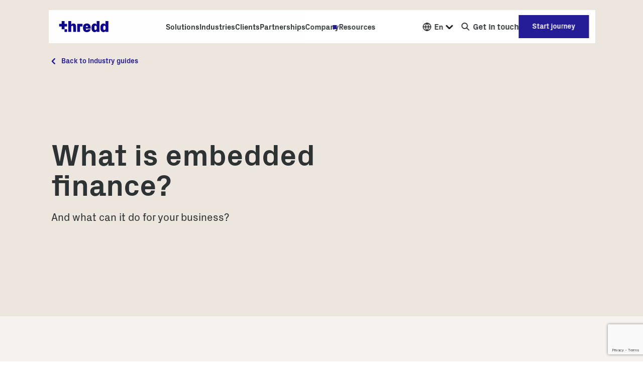

--- FILE ---
content_type: text/html; charset=utf-8
request_url: https://www.thredd.com/resources/industry-guides/embedded-finance
body_size: 114401
content:



<!DOCTYPE html>
<html lang="en">

<head>
    <script nonce="B&#x2B;LIoO&#x2B;uGYbImfW/fPgutZVd">
    window.dataLayer = window.dataLayer || [];
    function gtag() { dataLayer.push(arguments); }

    gtag('consent', 'default', {
        'ad_storage': 'denied', // default to denied for GDPR
        'ad_user_data': 'denied', // default to denied for GDPR
        'ad_personalization': 'denied', // default to denied for GDPR
        'analytics_storage': 'denied' // default to denied for GDPR
    });
</script>
    
    <script type="text/javascript" nonce="B&#x2B;LIoO&#x2B;uGYbImfW/fPgutZVd">
        !function (T, l, y) { var S = T.location, k = "script", D = "instrumentationKey", C = "ingestionendpoint", I = "disableExceptionTracking", E = "ai.device.", b = "toLowerCase", w = "crossOrigin", N = "POST", e = "appInsightsSDK", t = y.name || "appInsights"; (y.name || T[e]) && (T[e] = t); var n = T[t] || function (d) { var g = !1, f = !1, m = { initialize: !0, queue: [], sv: "5", version: 2, config: d }; function v(e, t) { var n = {}, a = "Browser"; return n[E + "id"] = a[b](), n[E + "type"] = a, n["ai.operation.name"] = S && S.pathname || "_unknown_", n["ai.internal.sdkVersion"] = "javascript:snippet_" + (m.sv || m.version), { time: function () { var e = new Date; function t(e) { var t = "" + e; return 1 === t.length && (t = "0" + t), t } return e.getUTCFullYear() + "-" + t(1 + e.getUTCMonth()) + "-" + t(e.getUTCDate()) + "T" + t(e.getUTCHours()) + ":" + t(e.getUTCMinutes()) + ":" + t(e.getUTCSeconds()) + "." + ((e.getUTCMilliseconds() / 1e3).toFixed(3) + "").slice(2, 5) + "Z" }(), iKey: e, name: "Microsoft.ApplicationInsights." + e.replace(/-/g, "") + "." + t, sampleRate: 100, tags: n, data: { baseData: { ver: 2 } } } } var h = d.url || y.src; if (h) { function a(e) { var t, n, a, i, r, o, s, c, u, p, l; g = !0, m.queue = [], f || (f = !0, t = h, s = function () { var e = {}, t = d.connectionString; if (t) for (var n = t.split(";"), a = 0; a < n.length; a++) { var i = n[a].split("="); 2 === i.length && (e[i[0][b]()] = i[1]) } if (!e[C]) { var r = e.endpointsuffix, o = r ? e.location : null; e[C] = "https://" + (o ? o + "." : "") + "dc." + (r || "services.visualstudio.com") } return e }(), c = s[D] || d[D] || "", u = s[C], p = u ? u + "/v2/track" : d.endpointUrl, (l = []).push((n = "SDK LOAD Failure: Failed to load Application Insights SDK script (See stack for details)", a = t, i = p, (o = (r = v(c, "Exception")).data).baseType = "ExceptionData", o.baseData.exceptions = [{ typeName: "SDKLoadFailed", message: n.replace(/\./g, "-"), hasFullStack: !1, stack: n + "\nSnippet failed to load [" + a + "] -- Telemetry is disabled\nHelp Link: https://go.microsoft.com/fwlink/?linkid=2128109\nHost: " + (S && S.pathname || "_unknown_") + "\nEndpoint: " + i, parsedStack: [] }], r)), l.push(function (e, t, n, a) { var i = v(c, "Message"), r = i.data; r.baseType = "MessageData"; var o = r.baseData; return o.message = 'AI (Internal): 99 message:"' + ("SDK LOAD Failure: Failed to load Application Insights SDK script (See stack for details) (" + n + ")").replace(/\"/g, "") + '"', o.properties = { endpoint: a }, i }(0, 0, t, p)), function (e, t) { if (JSON) { var n = T.fetch; if (n && !y.useXhr) n(t, { method: N, body: JSON.stringify(e), mode: "cors" }); else if (XMLHttpRequest) { var a = new XMLHttpRequest; a.open(N, t), a.setRequestHeader("Content-type", "application/json"), a.send(JSON.stringify(e)) } } }(l, p)) } function i(e, t) { f || setTimeout(function () { !t && m.core || a() }, 500) } var e = function () { var n = l.createElement(k); n.src = h; var e = y[w]; return !e && "" !== e || "undefined" == n[w] || (n[w] = e), n.onload = i, n.onerror = a, n.onreadystatechange = function (e, t) { "loaded" !== n.readyState && "complete" !== n.readyState || i(0, t) }, n }(); y.ld < 0 ? l.getElementsByTagName("head")[0].appendChild(e) : setTimeout(function () { l.getElementsByTagName(k)[0].parentNode.appendChild(e) }, y.ld || 0) } try { m.cookie = l.cookie } catch (p) { } function t(e) { for (; e.length;)!function (t) { m[t] = function () { var e = arguments; g || m.queue.push(function () { m[t].apply(m, e) }) } }(e.pop()) } var n = "track", r = "TrackPage", o = "TrackEvent"; t([n + "Event", n + "PageView", n + "Exception", n + "Trace", n + "DependencyData", n + "Metric", n + "PageViewPerformance", "start" + r, "stop" + r, "start" + o, "stop" + o, "addTelemetryInitializer", "setAuthenticatedUserContext", "clearAuthenticatedUserContext", "flush"]), m.SeverityLevel = { Verbose: 0, Information: 1, Warning: 2, Error: 3, Critical: 4 }; var s = (d.extensionConfig || {}).ApplicationInsightsAnalytics || {}; if (!0 !== d[I] && !0 !== s[I]) { var c = "onerror"; t(["_" + c]); var u = T[c]; T[c] = function (e, t, n, a, i) { var r = u && u(e, t, n, a, i); return !0 !== r && m["_" + c]({ message: e, url: t, lineNumber: n, columnNumber: a, error: i }), r }, d.autoExceptionInstrumented = !0 } return m }(y.cfg); function a() { y.onInit && y.onInit(n) } (T[t] = n).queue && 0 === n.queue.length ? (n.queue.push(a), n.trackPageView({})) : a() }(window, document, {
            src: "https://js.monitor.azure.com/scripts/b/ai.2.min.js",
            crossOrigin: "anonymous",
            cfg: {
                instrumentationKey: "efc62b7a-b699-42e2-856a-8975f2aa9e09",
            }
        });
    </script>

    
<meta charset="utf-8">
<meta http-equiv="Content-type" content="text/html; charset=UTF-8" />
<meta http-equiv="X-UA-Compatible" content="IE=edge">
<meta name="viewport" content="width=device-width, initial-scale=1.0">
<title>A Guide To Embedded Finance &amp; What Can It Do For Business | Thredd </title>
<meta name="description" content="Embedded finance is now the default way customers expect to pay. We all use them every day - but what exactly is it and how can you capitalise on it?" />

<!--Twitter Card Meta-->
<meta name="twitter:card" content="summary_large_image">
<meta name="twitter:title" content="Embedded finance, explained.">
<meta name="twitter:description" content="What is embedded finance, and what can it do for your business? ">
    <meta name="twitter:image" property="twitter:image" content="https://www.thredd.com/media/5dajmcjx/9.jpg">
    <meta name="og:image" property="og:image" content="https://www.thredd.com/media/5dajmcjx/9.jpg">
<!--Open Graph Meta-->
<meta property="og:title" name="og:title" content="Embedded finance, explained.">
<meta property="og:description" name="og:description" content="What is embedded finance, and what can it do for your business? ">

<!--fav icons-->
<link rel="apple-touch-icon" sizes="180x180" href="/apple-touch-icon.png">
<link rel="icon" type="image/png" sizes="32x32" href="/favicon-32x32.png">
<link rel="icon" type="image/png" sizes="16x16" href="/favicon-16x16.png">
<link rel="manifest" crossorigin="use-credentials" href="/site.webmanifest">

    
    <link rel="canonical" href="https://www.thredd.com/resources/industry-guides/embedded-finance" />
    
<!-- Google Tag Manager -->
<script nonce="B&#x2B;LIoO&#x2B;uGYbImfW/fPgutZVd">
    (function(w,d,s,l,i){w[l]=w[l]||[];w[l].push({'gtm.start':
    new Date().getTime(),event:'gtm.js'});var f=d.getElementsByTagName(s)[0],
    j=d.createElement(s),dl=l!='dataLayer'?'&l='+l:'';j.async=true;j.type='text/javascript';j.src=
    'https://www.googletagmanager.com/gtm.js?id='+i+dl;var n=d.querySelector('[nonce]');
    n&&j.setAttribute('nonce',n.nonce||n.getAttribute('nonce'));f.parentNode.insertBefore(j,f);
    })(window,document,'script','dataLayer','GTM-PFX2CCT');
</script>
<!-- End Google Tag Manager -->

    
    <link rel="preload" as="style" href="/assets/css/styles.css" />
    <link rel="stylesheet" href="/assets/css/styles.css" />

        <script defer src="/assets/scripts/plugins/vue.min.js"></script>

    <script src="/assets/scripts/plugins/smoothscroll.min.js"></script>
    <script defer src="/assets/scripts/plugins/lottie.min.js"></script>
    <script defer src="/assets/scripts/views/components/loadingAnimation.js"></script>
    <script defer src="/assets/scripts/plugins/panelControl/panelControl.min.js"></script>
    <script defer src="/assets/scripts/plugins/gsap.min.js"></script>
    <script defer src="/assets/scripts/plugins/ScrollTrigger.min.js"></script>

    <script defer src="/assets/scripts/views/navigation/mainHeader.js"></script>
    <script defer src="/assets/scripts/views/navigation/megamenu.js"></script>
    <script defer src="/assets/scripts/views/navigation/languagePicker.js"></script>
    <script defer src="/assets/scripts/views/navigation/mobileNavigation.js"></script>

    <script defer src="/assets/scripts/views/footer/footer.js"></script>

    <script type='text/javascript' defer src='https://www.google.com/recaptcha/api.js?render=6LdtjNolAAAAABL37NZVmCH9RpaI7Wj5DrpQC06_'></script>
<script type='text/javascript' defer src='/assets/scripts/plugins/form/formUtils.js'></script>
<script type='text/javascript' defer src='/assets/scripts/plugins/scrollAnimate/scrollAnimate.js'></script>
<script type='text/javascript' defer src='/assets/scripts/plugins/formValidation/blockedEmailDomains.js'></script>
<script type='text/javascript' defer src='/assets/scripts/plugins/formValidation/formValidation.js'></script>
<script type='text/javascript' defer src='/assets/scripts/views/contentblocks/pardotNewsletterForm.js'></script>
<script type='text/javascript' defer src='/assets/scripts/views/contentblocks/internalLinksImages.js'></script>
<script type='text/javascript' defer src='/assets/scripts/views/contentblocks/patternDivider.js'></script>
<script type='text/javascript' defer src='/assets/scripts/views/components/share.js'></script>
<script type='text/javascript' defer src='/assets/scripts/views/components/typeWriter.js'></script>
<script type='text/javascript' defer src='/assets/scripts/views/banners/textAndImageBanner.js'></script>

    <meta name="google-site-verification" content="bEEG2BVH1d06JsjL2P2XhqBDlO1U78Abhx48mkJ_t8A" />
</head>

<body>
    <!-- Google Tag Manager (noscript) -->
    <noscript>
        <iframe src=https://www.googletagmanager.com/ns.html?id=GTM-PFX2CCT height="0" width="0" style="display:none;visibility:hidden"></iframe>
    </noscript>
    <!-- End Google Tag Manager (noscript) -->

    <a href="#main" class="srOnly">Skip to main</a>


    <link rel="stylesheet" href="/assets/css/views/navigation/mainHeader.css" />
    <link rel="stylesheet" href="/assets/css/views/navigation/megamenu.css" />
    <link rel="stylesheet" href="/assets/css/views/navigation/mobileNavigation.css" />
    <link rel="stylesheet" href="/assets/css/views/contentblocks/patternDivider.css" />

    



    <header>
        <div class="mainHeader">
            <a href="https://www.thredd.com/" class="logo" aria-label="link to homepage">
                <svg role="img" aria-hidden="true" width="108" height="23" viewBox="0 0 108 23" fill="none"
                     xmlns="http://www.w3.org/2000/svg">
                    <path d="M96.6831 16.1859V11.8308C96.6831 10.467 97.5412 9.5696 98.9932 9.5696C100.906 9.5696 101.633 10.7991 101.633 12.6927V15.286C101.633 17.2126 100.908 18.4446 98.9932 18.4446C97.5412 18.4446 96.6831 17.5472 96.6831 16.1834M97.2115 22.9975C98.9605 22.9975 100.576 22.2674 101.6 20.2394V22.5995H107.738V0H101.6V7.64554C100.677 5.71895 98.9277 5.05224 97.1461 5.05224C93.2204 5.05224 90.4473 7.94467 90.4473 13.0628V14.9894C90.4473 20.0746 93.384 23 97.2115 23"
                          fill="#0D058F"></path>
                    <path d="M77.4145 16.1859V11.8308C77.4145 10.467 78.2726 9.5696 79.7246 9.5696C81.6371 9.5696 82.3644 10.7991 82.3644 12.6927V15.286C82.3644 17.2126 81.6396 18.4446 79.7246 18.4446C78.2726 18.4446 77.4145 17.5472 77.4145 16.1834M77.943 22.9975C79.6919 22.9975 81.3075 22.2674 82.3317 20.2394V22.5995H88.4693V0H82.3317V7.64554C81.4081 5.71895 79.6592 5.05224 77.8775 5.05224C73.9519 5.05224 71.1787 7.94467 71.1787 13.0628V14.9894C71.1787 20.0746 74.1154 23 77.943 23"
                          fill="#0D058F"></path>
                    <path d="M58.7402 12.3961V11.7978C58.7402 10.4695 59.3014 9.57211 60.9849 9.57211C62.4369 9.57211 63.1943 10.4695 63.1943 11.7978V12.3961H58.7402ZM60.9849 22.9974C65.7687 22.9974 68.4739 20.5715 69.1332 16.9819H63.1943C62.8974 18.0111 62.1726 18.4775 60.9849 18.4775C59.3014 18.4775 58.7402 17.5802 58.7402 16.2518V15.6536H69.264V13.6915C69.264 7.57707 65.7662 5.04968 60.9824 5.04968C56.1986 5.04968 52.668 7.64298 52.668 13.0603V14.9869C52.668 20.4041 56.2967 22.9974 60.9824 22.9974"
                          fill="#0D058F"></path>
                    <path d="M40 22.602H46.1377V11.301H51.4172V5.65051H40V22.602Z" fill="#0D058F"></path>
                    <path d="M26.8697 22.602V12.6623C26.8697 10.9005 27.6951 9.70396 29.3761 9.70396C30.7626 9.70396 31.2231 10.5684 31.2231 11.9652V22.602H37.3608V11.666C37.3608 8.50744 36.4373 5.05224 31.817 5.05224C29.7057 5.05224 27.9241 5.91668 26.8671 7.77736V0H20.7295V22.602H26.8671H26.8697Z"
                          fill="#0D058F"></path>
                    <path d="M0.738281 11.301H6.34748V16.9515H12.4851V11.301H18.0943V5.6505H12.4851V0H6.34748V5.6505H0.738281V11.301Z"
                          fill="#0D058F"></path>
                    <path d="M18.0945 16.9515H12.4854V22.602H18.0945V16.9515Z" fill="#0D058F"></path>
                </svg>
            </a>
            

        <nav class="mainNavigation" aria-label="main navigation">
            <ul class="mainNavList">
                        <li class="mega-2 ">
                            <button class="megaButton">
                                Solutions
                            </button>


                                <div class="megamenu">
                                        <div class="col">
                                                <a href="https://www.thredd.com/solutions" class="colTitle">Overview</a>

                                                <ul>
                                                        <li>
                                                            <a href="https://www.thredd.com/solutions/card-issuance">Card issuance</a>
                                                        </li>
                                                        <li>
                                                            <a href="https://www.thredd.com/solutions/payments-processing">Payments processing</a>
                                                        </li>
                                                        <li>
                                                            <a href="https://www.thredd.com/solutions/card-controls">Card controls</a>
                                                        </li>
                                                        <li>
                                                            <a href="https://www.thredd.com/solutions/risk-and-fraud">Risk and fraud</a>
                                                        </li>
                                                        <li>
                                                            <a href="https://www.thredd.com/solutions/digital-wallets">Digital wallets</a>
                                                        </li>
                                                        <li>
                                                            <a href="https://www.thredd.com/solutions/credit-platform">Credit Platform</a>
                                                        </li>
                                                </ul>
                                        </div>
                                        <div class="col">
                                                <a href="https://www.thredd.com/solutions/working-with-us" class="colTitle">Working with us</a>

                                                <ul>
                                                        <li>
                                                            <a href="https://www.thredd.com/solutions/technology">Technology</a>
                                                        </li>
                                                        <li>
                                                            <a href="https://www.thredd.com/developers">Developers</a>
                                                        </li>
                                                        <li>
                                                            <a href="https://devportal.thredd.com/" target="_blank">Sandbox</a>
                                                        </li>
                                                        <li>
                                                            <a href="https://cardsapidocs.thredd.com/" target="_blank">Cards API</a>
                                                        </li>
                                                        <li>
                                                            <a href="https://docs.thredd.com/" target="_blank">Technical docs</a>
                                                        </li>
                                                </ul>
                                        </div>
                                </div>
                        </li>
                        <li class="mega-2 ">
                            <button class="megaButton">
                                Industries
                            </button>


                                <div class="megamenu">
                                        <div class="col">
                                                <span class="colTitle">Segments</span>

                                                <ul>
                                                        <li>
                                                            <a href="https://www.thredd.com/industries/business-payments">Business payments</a>
                                                        </li>
                                                        <li>
                                                            <a href="https://www.thredd.com/industries/consumer-payments">Consumer payments</a>
                                                        </li>
                                                        <li>
                                                            <a href="https://www.thredd.com/industries/digital-banking">Digital banking</a>
                                                        </li>
                                                </ul>
                                        </div>
                                        <div class="col">
                                                <span class="colTitle">Use cases</span>

                                                <ul>
                                                        <li>
                                                            <a href="https://www.thredd.com/industries/cross-border">Cross border</a>
                                                        </li>
                                                        <li>
                                                            <a href="https://www.thredd.com/industries/online-travel-agencies">Online travel agencies</a>
                                                        </li>
                                                        <li>
                                                            <a href="https://www.thredd.com/industries/gaming">Gaming</a>
                                                        </li>
                                                        <li>
                                                            <a href="https://www.thredd.com/industries/expense-management">Expense management</a>
                                                        </li>
                                                </ul>
                                        </div>
                                </div>
                        </li>
                        <li class="">
                            <a href="https://www.thredd.com/clients-stories">Clients</a>
                        </li>
                        <li class="">
                            <a href="https://www.thredd.com/partnerships">Partnerships</a>
                        </li>
                        <li class="mega-1 ">
                            <button class="megaButton">
                                Company
                            </button>


                                <div class="megamenu">
                                        <div class="col">
                                                <a href="https://www.thredd.com/about-us" class="colTitle">About us</a>

                                                <ul>
                                                        <li>
                                                            <a href="https://www.thredd.com/about-us/careers">Careers</a>
                                                        </li>
                                                        <li>
                                                            <a href="https://www.thredd.com/about-us/newsroom">Newsroom</a>
                                                        </li>
                                                        <li>
                                                            <a href="https://www.thredd.com/about-us/our-investors">Investors</a>
                                                        </li>
                                                        <li>
                                                            <a href="https://www.thredd.com/get-in-touch">Contact</a>
                                                        </li>
                                                </ul>
                                        </div>
                                </div>
                        </li>
                        <li class="mega-1 currentPage">
                            <button class="megaButton">
                                Resources
                            </button>


                                <div class="megamenu">
                                        <div class="col">
                                                <a href="https://www.thredd.com/resources" class="colTitle">Unstitched</a>

                                                <ul>
                                                        <li>
                                                            <a href="https://www.thredd.com/resources/industry-insights">Industry insights</a>
                                                        </li>
                                                        <li>
                                                            <a href="https://www.thredd.com/resources/events-and-webinars">Events and webinars</a>
                                                        </li>
                                                        <li>
                                                            <a href="https://www.thredd.com/resources/industry-guides">Industry guides</a>
                                                        </li>
                                                        <li>
                                                            <a href="https://www.thredd.com/resources/building-thredd">Building Thredd</a>
                                                        </li>
                                                </ul>
                                        </div>
                                </div>
                        </li>
            </ul>
        </nav>


            

<nav class="utilityNavigation" aria-label="Utility navigation">
    
<div class="languagePicker">
	<button class="languageButton" aria-label="Choose language ">
		<svg class="globeIcon" role="img" aria-hidden="true" width="19" height="19" viewBox="0 0 19 19" fill="none" xmlns="http://www.w3.org/2000/svg">
			<path d="M9.5 17C13.6421 17 17 13.6421 17 9.5C17 5.35786 13.6421 2 9.5 2C5.35786 2 2 5.35786 2 9.5C2 13.6421 5.35786 17 9.5 17Z" stroke="#171717" stroke-width="1.5" stroke-linecap="round" stroke-linejoin="round" />
			<path d="M2 9.5H17" stroke="#171717" stroke-width="1.5" stroke-linecap="round" stroke-linejoin="round" />
			<path d="M9.5 2C11.376 4.05376 12.4421 6.71903 12.5 9.5C12.4421 12.281 11.376 14.9462 9.5 17C7.62404 14.9462 6.55794 12.281 6.5 9.5C6.55794 6.71903 7.62404 4.05376 9.5 2V2Z" stroke="#171717" stroke-width="1.5" stroke-linecap="round" stroke-linejoin="round" />
		</svg>

		<span class="selectedLanguageText">
			en
		</span>

		<svg class="arrowIcon" role="img" aria-hidden="true" width="14" height="10" viewBox="0 0 14 10" fill="none" xmlns="http://www.w3.org/2000/svg">
			<path fill-rule="evenodd" clip-rule="evenodd" d="M0.410051 1.21004C0.956784 0.663304 1.84322 0.663304 2.38995 1.21004L7 5.82009L11.6101 1.21004C12.1568 0.663304 13.0432 0.663304 13.5899 1.21004C14.1367 1.75677 14.1367 2.6432 13.5899 3.18994L7.98995 8.78994C7.44322 9.33667 6.55678 9.33667 6.01005 8.78994L0.410051 3.18994C-0.136684 2.6432 -0.136684 1.75677 0.410051 1.21004Z" fill="#171717" />
		</svg>
	</button>

	<div class="languageDropdown" aria-label="Language selection" role="listbox">
		<div class="languageDropdownInner">
			<button class="languageCloseButton" aria-label="close language selection">
				<svg role="img" aria-hidden="true" width="17" height="18" viewBox="0 0 17 18" fill="none" xmlns="http://www.w3.org/2000/svg">
					<path d="M8.14214 6.87868L14.1525 0.868272L16.2739 2.98959L10.2635 9L16.2739 15.0104L14.1525 17.1317L8.14214 11.1213L2.13173 17.1317L0.0104075 15.0104L6.02082 9L0.0104075 2.98959L2.13173 0.868272L8.14214 6.87868Z" fill="#0D058F" />
				</svg>
			</button>

			<span class="languageLabel">Select a region</span>
				<a href="https://www.thredd.com/" class="languageOption selected" role="option">English (GB)</a>
				<a href="https://www.thredd.com/asia" class="languageOption " role="option">&#x666E;&#x901A;&#x8BDD;</a>
		</div>

		<div class="falseBottom">
		</div>
	</div>
</div>

		<button class="searchButton globalSearchButton" aria-label="Open search overlay">
			<svg width="16" height="16" viewBox="0 0 16 16" fill="none" xmlns="http://www.w3.org/2000/svg" role="img" aria-hidden="true">
				<path d="M15 15L10.3333 10.3333M11.8889 6.44444C11.8889 9.45133 9.45133 11.8889 6.44444 11.8889C3.43756 11.8889 1 9.45133 1 6.44444C1 3.43756 3.43756 1 6.44444 1C9.45133 1 11.8889 3.43756 11.8889 6.44444Z" stroke="#171717" stroke-width="1.67" stroke-linecap="round" stroke-linejoin="round" />
			</svg>
		</button>

					<a href="https://www.thredd.com/get-in-touch" class="textCTA">Get in touch</a>
					<a href="https://www.thredd.com/get-started" class="button">Start journey</a>
		<button aria-label="toggle mobile navigation" class="mobnavButton">
		</button>
</nav>

        </div>
    </header>
    


    <script data-search-script="/assets/scripts/apps/smSiteSearch/smSiteSearch.umd.min.js" defer></script>

<link rel="stylesheet" href="/assets/css/views/pages/search/searchResults.css">
<link rel="stylesheet" href="/assets/css/views/pages/search/searchOverlay.css">

<div class="searchBoxOverlay">
    <div id="sm-site-search"
         data-search-root="1204"
         data-page-size="20"
         data-base-uri="https://www.thredd.com"></div>
    <button class="closeSearchBoxOverlay"
        aria-label="Close">
    <span>Close</span>
    <svg width="14" height="13" viewBox="0 0 14 13" fill="none" xmlns="http://www.w3.org/2000/svg" role="img" aria-hidden="true">
        <path d="M2 11.5L12 1.5M2 1.5L12 11.5" stroke="#2D3232" stroke-width="1.67" stroke-linecap="square" stroke-linejoin="round" />
    </svg>
    </button>
</div>


    <div class="imitationMega">
        <div class="shadowOverlap"></div>
    </div>

    


    <nav class="mobileNavigation" aria-label="Mobile navigation">
        <div class="falseBottom">
        </div>

        <div class="inner">
            <ul>
                            <li class="hasSubNav ">
                                <button class="subnavButton">
                                    Solutions
                                </button>


                                    <div class="subNav">
                                        <button class="closeBtn">
                                            Solutions
                                        </button>
                                            <div class="col">
                                                    <a href="https://www.thredd.com/solutions" class="colTitle">Overview</a>

                                                    <ul>
                                                            <li>
                                                                <a href="https://www.thredd.com/solutions/card-issuance">Card issuance</a>
                                                            </li>
                                                            <li>
                                                                <a href="https://www.thredd.com/solutions/payments-processing">Payments processing</a>
                                                            </li>
                                                            <li>
                                                                <a href="https://www.thredd.com/solutions/card-controls">Card controls</a>
                                                            </li>
                                                            <li>
                                                                <a href="https://www.thredd.com/solutions/risk-and-fraud">Risk and fraud</a>
                                                            </li>
                                                            <li>
                                                                <a href="https://www.thredd.com/solutions/digital-wallets">Digital wallets</a>
                                                            </li>
                                                            <li>
                                                                <a href="https://www.thredd.com/solutions/credit-platform">Credit Platform</a>
                                                            </li>
                                                    </ul>
                                            </div>
                                            <div class="col">
                                                    <a href="https://www.thredd.com/solutions/working-with-us" class="colTitle">Working with us</a>

                                                    <ul>
                                                            <li>
                                                                <a href="https://www.thredd.com/solutions/technology">Technology</a>
                                                            </li>
                                                            <li>
                                                                <a href="https://www.thredd.com/developers">Developers</a>
                                                            </li>
                                                            <li>
                                                                <a href="https://devportal.thredd.com/" target="_blank">Sandbox</a>
                                                            </li>
                                                            <li>
                                                                <a href="https://cardsapidocs.thredd.com/" target="_blank">Cards API</a>
                                                            </li>
                                                            <li>
                                                                <a href="https://docs.thredd.com/" target="_blank">Technical docs</a>
                                                            </li>
                                                    </ul>
                                            </div>
                                    </div>
                            </li>
                            <li class="hasSubNav ">
                                <button class="subnavButton">
                                    Industries
                                </button>


                                    <div class="subNav">
                                        <button class="closeBtn">
                                            Industries
                                        </button>
                                            <div class="col">
                                                    <span class="colTitle">Segments</span>

                                                    <ul>
                                                            <li>
                                                                <a href="https://www.thredd.com/industries/business-payments">Business payments</a>
                                                            </li>
                                                            <li>
                                                                <a href="https://www.thredd.com/industries/consumer-payments">Consumer payments</a>
                                                            </li>
                                                            <li>
                                                                <a href="https://www.thredd.com/industries/digital-banking">Digital banking</a>
                                                            </li>
                                                    </ul>
                                            </div>
                                            <div class="col">
                                                    <span class="colTitle">Use cases</span>

                                                    <ul>
                                                            <li>
                                                                <a href="https://www.thredd.com/industries/cross-border">Cross border</a>
                                                            </li>
                                                            <li>
                                                                <a href="https://www.thredd.com/industries/online-travel-agencies">Online travel agencies</a>
                                                            </li>
                                                            <li>
                                                                <a href="https://www.thredd.com/industries/gaming">Gaming</a>
                                                            </li>
                                                            <li>
                                                                <a href="https://www.thredd.com/industries/expense-management">Expense management</a>
                                                            </li>
                                                    </ul>
                                            </div>
                                    </div>
                            </li>
                            <li class="">
                                <a href="https://www.thredd.com/clients-stories">Clients</a>
                            </li>
                            <li class="">
                                <a href="https://www.thredd.com/partnerships">Partnerships</a>
                            </li>
                            <li class="hasSubNav ">
                                <button class="subnavButton">
                                    Company
                                </button>


                                    <div class="subNav">
                                        <button class="closeBtn">
                                            Company
                                        </button>
                                            <div class="col">
                                                    <a href="https://www.thredd.com/about-us" class="colTitle">About us</a>

                                                    <ul>
                                                            <li>
                                                                <a href="https://www.thredd.com/about-us/careers">Careers</a>
                                                            </li>
                                                            <li>
                                                                <a href="https://www.thredd.com/about-us/newsroom">Newsroom</a>
                                                            </li>
                                                            <li>
                                                                <a href="https://www.thredd.com/about-us/our-investors">Investors</a>
                                                            </li>
                                                            <li>
                                                                <a href="https://www.thredd.com/get-in-touch">Contact</a>
                                                            </li>
                                                    </ul>
                                            </div>
                                    </div>
                            </li>
                            <li class="hasSubNav currentPage">
                                <button class="subnavButton">
                                    Resources
                                </button>


                                    <div class="subNav">
                                        <button class="closeBtn">
                                            Resources
                                        </button>
                                            <div class="col">
                                                    <a href="https://www.thredd.com/resources" class="colTitle">Unstitched</a>

                                                    <ul>
                                                            <li>
                                                                <a href="https://www.thredd.com/resources/industry-insights">Industry insights</a>
                                                            </li>
                                                            <li>
                                                                <a href="https://www.thredd.com/resources/events-and-webinars">Events and webinars</a>
                                                            </li>
                                                            <li>
                                                                <a href="https://www.thredd.com/resources/industry-guides">Industry guides</a>
                                                            </li>
                                                            <li>
                                                                <a href="https://www.thredd.com/resources/building-thredd">Building Thredd</a>
                                                            </li>
                                                    </ul>
                                            </div>
                                    </div>
                            </li>
            </ul>

                        <a href="https://www.thredd.com/get-in-touch" class="textCTA">Get in touch</a>
        </div>

    </nav>


    

	

<link rel="stylesheet" href="/assets/css/views/banners/textAndImageBanner.css" />



    <section class="textAndImageBanner background-canvas scrollAnimate" id="">
        <div class="container">
                <a href="https://www.thredd.com/resources/industry-guides" class="backLink">Back to Industry guides</a>
            <div class="inner">
                    <h1 class="typeWriter scrollAnimate title">
                        <span class="screenReader">What is embedded finance?</span>
                        <span class="originalText">What is embedded finance?</span>
                        <span aria-hidden="true" class="animate"></span>
                    </h1>
                <div class="group">
                        <p class="description">And what can it do for your business?</p>

                    <div class="ctas">

                    </div>
                </div>
            </div>

            <div class="group image">
                <div class="preview">




                </div>

            </div>

        </div>
    </section>


<main role="main" id="main">
		
        



                

<link rel="stylesheet" href="/assets/css/views/contentblocks/rteBlock.css" />


    <section class="cb-rteBlock scrollAnimate  background-canvaslight" id="">
            
<div class="socialShare">
    <div class="shareIcons">
        <span class="shareTitle">SHARE:</span>
        <a href="https://www.facebook.com/sharer.php?u=https://www.thredd.com/resources/industry-guides/embedded-finance" rel="noopener" target="_blank"
           aria-label="Share with Facebook">
            <span class="icon facebook">
                <svg class="facebook" role="img" aria-hidden="true" width="21" height="21" viewBox="0 0 21 21"
                    xmlns="http://www.w3.org/2000/svg">
                    <path
                        d="M21 10.5642C21 4.72974 16.299 0 10.5 0C4.70101 0 0 4.72974 0 10.5642C0 15.837 3.83968 20.2075 8.85938 21V13.6179H6.19336V10.5642H8.85938V8.23675C8.85938 5.58911 10.427 4.12663 12.8254 4.12663C13.9738 4.12663 15.1758 4.33296 15.1758 4.33296V6.93274H13.8518C12.5475 6.93274 12.1406 7.74713 12.1406 8.58339V10.5642H15.0527L14.5872 13.6179H12.1406V21C17.1603 20.2075 21 15.837 21 10.5642Z" />
                </svg>
            </span>
        </a>

        <a href="https://twitter.com/share?url=https://www.thredd.com/resources/industry-guides/embedded-finance&text=Embedded finance, explained." rel="noopener" target="_blank"
           aria-label="Share with X">
            <span class="icon X">
                <svg class="X" role="img" aria-hidden="true" xmlns="http://www.w3.org/2000/svg" width="20" height="19" viewBox="0 0 20 19" >
                <path d="M15.7512 0.318359H18.818L12.1179 7.91807L20 18.2596H13.8284L8.99458 11.9875L3.46359 18.2596H0.394938L7.5613 10.1308L0 0.318359H6.32828L10.6976 6.05126L15.7512 0.318359ZM14.6748 16.4378H16.3742L5.4049 2.04439H3.58133L14.6748 16.4378Z"/>
                </svg>
            </span>
        </a>

        <a href="https://www.linkedin.com/shareArticle?url=https://www.thredd.com/resources/industry-guides/embedded-finance&title=Embedded finance, explained." rel="noopener" target="_blank"
           aria-label="Share with LinkedIn">
            <span class="icon linkedin">
                <svg class="linkedin" role="img" aria-hidden="true" width="24" height="24" viewBox="0 0 24 24"
                    xmlns="http://www.w3.org/2000/svg">
                    <path d="M7.10096 8.95703H3.22754V20.999H7.10096V8.95703Z" />
                    <path
                        d="M5.16911 7.284C6.36708 7.284 7.33823 6.32499 7.33823 5.142C7.33823 3.95901 6.36708 3 5.16911 3C3.97115 3 3 3.95901 3 5.142C3 6.32499 3.97115 7.284 5.16911 7.284Z" />
                    <path fill-rule="evenodd" clip-rule="evenodd"
                        d="M17.3546 21H21.0001V13.575C21.0001 9.867 18.7216 8.625 16.5525 8.625C14.6204 8.625 13.2533 9.867 12.907 10.65V8.958H9.27051V21H13.1439V14.592C13.1439 12.9 14.2832 12 15.4224 12C16.5616 12 17.3546 12.558 17.3546 14.475V21Z" />
                </svg>

            </span>
        </a>

        <a href="https://api.whatsapp.com/send?text=Embedded finance, explained. https://www.thredd.com/resources/industry-guides/embedded-finance" target="_blank" rel="noopener"
           aria-label="Share with Whatsapp">
            <span class="icon whatsapp">
                <svg class="whatsapp" role="img" aria-hidden="true" width="22" height="22" viewBox="0 0 22 22"
                    xmlns="http://www.w3.org/2000/svg">
                    <path
                        d="M0 22L1.57845 16.1362C0.305469 13.8519 -0.0989689 11.1864 0.439349 8.62866C0.977667 6.07097 2.42263 3.79269 4.50909 2.2119C6.59555 0.631107 9.18355 -0.146167 11.7982 0.0227092C14.4128 0.191585 16.8787 1.29528 18.7434 3.13127C20.608 4.96726 21.7463 7.41239 21.9495 10.018C22.1526 12.6236 21.4069 15.2148 19.8492 17.3162C18.2915 19.4177 16.0263 20.8883 13.4693 21.4583C10.9122 22.0283 8.23488 21.6594 5.92851 20.4194L0 22ZM6.21437 18.2251L6.58102 18.442C8.25157 19.4297 10.2027 19.8384 12.1305 19.6045C14.0582 19.3705 15.8542 18.5071 17.2387 17.1487C18.6231 15.7904 19.5181 14.0133 19.7843 12.0946C20.0505 10.1759 19.6728 8.22321 18.7102 6.5409C17.7477 4.85859 16.2542 3.54114 14.4626 2.79385C12.671 2.04657 10.6818 1.91143 8.80517 2.40949C6.9285 2.90755 5.26973 4.01084 4.08734 5.54742C2.90495 7.084 2.26536 8.96756 2.26824 10.9046C2.26667 12.5107 2.71199 14.0857 3.55462 15.4543L3.78455 15.8324L2.90211 19.1053L6.21437 18.2251Z" />
                    <path fill-rule="evenodd" clip-rule="evenodd"
                        d="M15.1134 12.4115C14.8985 12.2386 14.6468 12.1169 14.3776 12.0556C14.1084 11.9944 13.8287 11.9953 13.5598 12.0582C13.1559 12.2255 12.8949 12.8578 12.6339 13.1739C12.5789 13.2497 12.498 13.3028 12.4065 13.3234C12.3149 13.3439 12.219 13.3305 12.1367 13.2855C10.6579 12.7078 9.41837 11.6483 8.61941 10.2792C8.55126 10.1938 8.51901 10.0853 8.52944 9.97659C8.53988 9.86791 8.59218 9.76751 8.67534 9.69652C8.96644 9.40907 9.18018 9.05305 9.29678 8.66137C9.32267 8.22933 9.22344 7.79899 9.01092 7.42165C8.84662 6.89264 8.53394 6.42159 8.10983 6.06417C7.89109 5.96604 7.64855 5.93313 7.41147 5.96943C7.1744 6.00572 6.95291 6.10967 6.77374 6.26872C6.46269 6.5364 6.2158 6.87027 6.05125 7.24573C5.8867 7.62119 5.80869 8.02869 5.82294 8.43822C5.8239 8.66819 5.85312 8.89718 5.90995 9.12006C6.05425 9.65556 6.27616 10.1672 6.56867 10.6387C6.77971 10.9999 7.00997 11.3496 7.25846 11.6863C8.06605 12.7921 9.0812 13.731 10.2476 14.4508C10.8329 14.8166 11.4584 15.114 12.1119 15.3372C12.7907 15.6441 13.5402 15.7619 14.2807 15.6781C14.7026 15.6144 15.1024 15.4483 15.4448 15.1943C15.7873 14.9403 16.0618 14.6062 16.2444 14.2215C16.3517 13.9891 16.3843 13.7292 16.3377 13.4776C16.2258 12.9632 15.536 12.6594 15.1134 12.4115Z" />
                </svg>
            </span>
        </a>

        <a href="fb-messenger://share/?link=https://www.thredd.com/resources/industry-guides/embedded-finance" rel="noopener" target="_blank"
            aria-label="Share with Messenger">
            <span class="icon messenger">
                <svg class="messenger" role="img" aria-hidden="true" width="21" height="21" viewBox="0 0 21 21"
                    xmlns="http://www.w3.org/2000/svg">
                    <path
                        d="M10.5 0C4.58587 0 0 4.33376 0 10.1847C0 13.2454 1.25475 15.8913 3.297 17.7183C3.46762 17.8705 3.57262 18.0858 3.57787 18.3167L3.63563 20.1857C3.63983 20.3232 3.67775 20.4576 3.74605 20.577C3.81435 20.6964 3.91094 20.7973 4.02733 20.8706C4.14373 20.944 4.27636 20.9876 4.41357 20.9977C4.55078 21.0078 4.68837 20.9841 4.81425 20.9286L6.8985 20.0098C7.07437 19.9311 7.27387 19.918 7.46025 19.9678C8.41838 20.2303 9.43688 20.3721 10.5 20.3721C16.4141 20.3721 21 16.0383 21 10.1873C21 4.33638 16.4141 0 10.5 0Z" />
                    <path
                        d="M4.19475 13.164L7.27912 8.27115C7.39515 8.08694 7.54812 7.92878 7.72835 7.80666C7.90859 7.68454 8.11219 7.60112 8.3263 7.56165C8.5404 7.52219 8.76037 7.52754 8.9723 7.57737C9.18424 7.6272 9.38354 7.72042 9.55762 7.85116L12.012 9.69123C12.1216 9.77326 12.2549 9.81738 12.3918 9.81691C12.5286 9.81643 12.6616 9.7714 12.7706 9.68861L16.0834 7.17393C16.5244 6.83794 17.1019 7.36817 16.8079 7.83804L13.7209 12.7283C13.6048 12.9125 13.4519 13.0706 13.2716 13.1928C13.0914 13.3149 12.8878 13.3983 12.6737 13.4378C12.4596 13.4772 12.2396 13.4719 12.0277 13.4221C11.8158 13.3722 11.6165 13.279 11.4424 13.1483L8.988 11.3082C8.87843 11.2262 8.74512 11.182 8.60825 11.1825C8.47137 11.183 8.33838 11.228 8.22937 11.3108L4.91662 13.8255C4.47563 14.1615 3.89812 13.6339 4.19475 13.164Z"
                        fill="white" />
                </svg>

            </span>
        </a>

        <a href="mailto:?body=https://www.thredd.com/resources/industry-guides/embedded-finance&subject=I%20thought%20you%20might%20find%20this%20interesting" target="_blank"
            aria-label="Share with email">
            <span class="icon email">
                <svg class="email" role="img" aria-hidden="true" width="24" height="24" viewBox="0 0 24 24" fill="none"
                    xmlns="http://www.w3.org/2000/svg">
                    <path
                        d="M3 7C3 5.89543 3.89543 5 5 5H19C20.1046 5 21 5.89543 21 7V17C21 18.1046 20.1046 19 19 19H5C3.89543 19 3 18.1046 3 17V7Z"
                        stroke-width="2" stroke-linecap="round" stroke-linejoin="round" />
                    <path d="M21 7L12 13L3 7" stroke-width="2" stroke-linecap="round" stroke-linejoin="round" />
                </svg>

            </span>
        </a>

        <button aria-label="Share with link" class="js-copyURL copyUrl">
            <span class="icon link">
                <svg class="link" role="img" aria-hidden="true" width="24" height="24" viewBox="0 0 24 24" fill="none"
                    xmlns="http://www.w3.org/2000/svg">
                    <path d="M8 12H16" stroke-width="2" stroke-linecap="round" stroke-linejoin="round" />
                    <path d="M15 8H17C19.2091 8 21 9.79086 21 12C21 14.2091 19.2091 16 17 16H15" stroke-width="2"
                        stroke-linecap="round" stroke-linejoin="round" />
                    <path d="M9 8H7C4.79086 8 3 9.79086 3 12C3 14.2091 4.79086 16 7 16H9" stroke-width="2"
                        stroke-linecap="round" stroke-linejoin="round" />
                </svg>
            </span>
            <span class="copyMessage">
                <svg role="img" aria-hidden="true" width="19" height="16" viewBox="0 0 19 16" fill="none" xmlns="http://www.w3.org/2000/svg">
                    <line x1="1.06066" y1="7.25929" x2="7.90066" y2="14.0993" stroke="white" stroke-width="3"/>
                    <line x1="5.77918" y1="14.0994" x2="17.9392" y2="1.93937" stroke="white" stroke-width="3"/>
                </svg>
                Copied to clipboard
            </span>
        </button>
    </div>
</div>
        <div class="container small">
                <div class="inner">
                    <p class="preamble">Embedded finance has gone from hot payment trend to the default way customers expect to pay at a staggering pace.</p>
<p>Whether it’s paying for a takeaway through an app, or deciding to split the cost of a new sofa across multiple payments, many of us use embedded finance systems every day without even noticing.</p>
<p> </p>
<h2><strong>Embedded finance, explained.</strong></h2>
<p>Embedded finance is the seamless integration of financial services within an organisation’s ecosystem via an API. They can be placed within financial products, or within the services of non-financial business. Embedded finance makes the payment experience smoother for the end user, often doing away with the need to enter payment details manually.</p>
<p>It’s taken off exponentially in the last few years – and it’s changing the way consumers and businesses relate to financial services. Here’s everything you need to know.</p>
<h4>Embedded finance can be split into four main categories</h4>
                </div>
        </div>
    </section>

                

<link rel="stylesheet" href="/assets/css/views/contentblocks/containedImage.css" />


    <section class="cb-containedImage  background-canvaslight" id="">
        <div class="container">
                <div class="image mobile">
            
    <picture> 
                <source srcset="/media/5zplqhvc/chart_mobile_v1_web.png?width=450&amp;format=webp&amp;v=1d94875d1f6db90 1x,/media/5zplqhvc/chart_mobile_v1_web.png?width=900&amp;format=webp&amp;v=1d94875d1f6db90 2x" media="(min-width: 0px)">
        <img alt="" src="/media/5zplqhvc/chart_mobile_v1_web.png" class="" loading=lazy >
    </picture>

                </div>
                <div class="image">
            
    <picture> 
                <source srcset="/media/x5zfcdwp/charts_x4_v812_web.png?width=1400&amp;format=webp&amp;v=1d94875cd2ca950 1x,/media/x5zfcdwp/charts_x4_v812_web.png?width=2800&amp;format=webp&amp;v=1d94875cd2ca950 2x" media="(min-width: 500px)">
                <source srcset="/media/x5zfcdwp/charts_x4_v812_web.png?width=450&amp;format=webp&amp;v=1d94875cd2ca950 1x,/media/x5zfcdwp/charts_x4_v812_web.png?width=900&amp;format=webp&amp;v=1d94875cd2ca950 2x" media="(min-width: 0px)">
        <img alt="" src="/media/x5zfcdwp/charts_x4_v812_web.png" class="" loading=lazy >
    </picture>

                </div>
        </div>
    </section>



                

<link rel="stylesheet" href="/assets/css/views/contentblocks/rteBlock.css" />


    <section class="cb-rteBlock scrollAnimate  background-canvaslight" id="">
        <div class="container small">
                <div class="inner">
                    <p>The case for adding embedded finance to your offering is clear. Just look at the performance of some of our partners – including double unicorn Zilch, with over three million customers.</p>
<h4><strong><br /></strong>Some of our embedded finance partners</h4>
                </div>
        </div>
    </section>

                

<link rel="stylesheet" href="/assets/css/views/contentblocks/containedImage.css" />


    <section class="cb-containedImage  background-canvaslight" id="">
        <div class="container">
                <div class="image mobile">
            
    <picture> 
                <source srcset="/media/pyxonhbh/chart_mobile_v12_web.png?width=450&amp;format=webp&amp;v=1d948753537e790 1x,/media/pyxonhbh/chart_mobile_v12_web.png?width=900&amp;format=webp&amp;v=1d948753537e790 2x" media="(min-width: 0px)">
        <img alt="" src="/media/pyxonhbh/chart_mobile_v12_web.png" class="" loading=lazy >
    </picture>

                </div>
                <div class="image">
            
    <picture> 
                <source srcset="/media/0h3hq5ow/charts_x4_v814_web.png?width=1400&amp;format=webp&amp;v=1d948752f0376f0 1x,/media/0h3hq5ow/charts_x4_v814_web.png?width=2800&amp;format=webp&amp;v=1d948752f0376f0 2x" media="(min-width: 500px)">
                <source srcset="/media/0h3hq5ow/charts_x4_v814_web.png?width=450&amp;format=webp&amp;v=1d948752f0376f0 1x,/media/0h3hq5ow/charts_x4_v814_web.png?width=900&amp;format=webp&amp;v=1d948752f0376f0 2x" media="(min-width: 0px)">
        <img alt="" src="/media/0h3hq5ow/charts_x4_v814_web.png" class="" loading=lazy >
    </picture>

                </div>
        </div>
    </section>



                

<link rel="stylesheet" href="/assets/css/views/contentblocks/3columnCards.css" />



    <section class="cb-3columnCards   background-canvaslight" id="">
        <div class="container">
                <h2 class="scrollAnimate">Why should you consider embedded finance?</h2>

                <div class="itemContainer">
                            <div class="item scrollAnimate">
            <div class="image">
                
    <picture> 
                <source srcset="/media/4pxio2lw/stat1.png?width=0&amp;height=55&amp;format=webp&amp;v=1d94874a7ab5510 1x,/media/4pxio2lw/stat1.png?width=0&amp;height=110&amp;format=webp&amp;v=1d94874a7ab5510 2x" media="(min-width: 0px)">
        <img alt="" src="/media/4pxio2lw/stat1.png" class="" loading=lazy >
    </picture>

            </div>
        <div class="textContent">
                <h3>Improve customer experience</h3>
                <p>Increasing customer satisfaction, leading to more loyalty and repeat purchases.</p>
        </div>
                            </div>
                            <div class="item scrollAnimate">
            <div class="image">
                
    <picture> 
                <source srcset="/media/4ech0bfv/stat2.png?width=0&amp;height=55&amp;format=webp&amp;v=1d94874a326b750 1x,/media/4ech0bfv/stat2.png?width=0&amp;height=110&amp;format=webp&amp;v=1d94874a326b750 2x" media="(min-width: 0px)">
        <img alt="" src="/media/4ech0bfv/stat2.png" class="" loading=lazy >
    </picture>

            </div>
        <div class="textContent">
                <h3>Make payments smoother</h3>
                <p>Making transactions and financial decisions quicker and easier for customers.</p>
        </div>
                            </div>
                            <div class="item scrollAnimate">
            <div class="image">
                
    <picture> 
                <source srcset="/media/krbh2anp/stat3.png?width=0&amp;height=55&amp;format=webp&amp;v=1d948749e02cc50 1x,/media/krbh2anp/stat3.png?width=0&amp;height=110&amp;format=webp&amp;v=1d948749e02cc50 2x" media="(min-width: 0px)">
        <img alt="" src="/media/krbh2anp/stat3.png" class="" loading=lazy >
    </picture>

            </div>
        <div class="textContent">
                <h3>Compete on a global scale</h3>
                <p>Its popularity is booming around the world, so your competitors may already be using it.</p>
        </div>
                            </div>
                            <div class="item scrollAnimate">
            <div class="image">
                
    <picture> 
                <source srcset="/media/bnafkj0a/stat4.png?width=0&amp;height=55&amp;format=webp&amp;v=1d9487498562950 1x,/media/bnafkj0a/stat4.png?width=0&amp;height=110&amp;format=webp&amp;v=1d9487498562950 2x" media="(min-width: 0px)">
        <img alt="" src="/media/bnafkj0a/stat4.png" class="" loading=lazy >
    </picture>

            </div>
        <div class="textContent">
                <h3>Simplify management</h3>
                <p>Financial institutions can benefit from easier customer acquisitions and access to financial data.</p>
        </div>
                            </div>
                            <div class="item scrollAnimate">
            <div class="image">
                
    <picture> 
                <source srcset="/media/0ypfsnxa/stat5.png?width=0&amp;height=55&amp;format=webp&amp;v=1d948745021aa10 1x,/media/0ypfsnxa/stat5.png?width=0&amp;height=110&amp;format=webp&amp;v=1d948745021aa10 2x" media="(min-width: 0px)">
        <img alt="" src="/media/0ypfsnxa/stat5.png" class="" loading=lazy >
    </picture>

            </div>
        <div class="textContent">
                <h3>Boost revenue</h3>
                <p>European brands can expect it to add an additional &#x20AC;720.78 billion in revenue over the next five years.</p>
        </div>
                            </div>
                </div>
        </div>
    </section>



                

<link rel="stylesheet" href="/assets/css/views/contentblocks/rteBlock.css" />


    <section class="cb-rteBlock scrollAnimate  background-canvaslight" id="">
        <div class="container small">
                <div class="inner">
                    <p>Embedded finance is a win-win for both customer and business. Consumers can enjoy a more seamless shopping experience, while businesses can benefit from happier customers who keep coming back for more.</p>
                </div>
        </div>
    </section>

                

<link rel="stylesheet" href="/assets/css/views/contentblocks/rteBlock.css" />


    <section class="cb-rteBlock scrollAnimate  background-canvaslight" id="">
        <div class="container small">
                <div class="inner">
                    <p>The rapid adoption of embedded finance has been driven by a spike in consumer demand for convenience. This extends to products and services like insurance and loans that have traditionally been sourced separately. For example, a <a rel="noopener" href="https://www.fstech.co.uk/fst/Consumer_Demand_For_Embedded_Finance_High.php" target="_blank" data-gc-link="https://www.fstech.co.uk/fst/Consumer_Demand_For_Embedded_Finance_High.php">study from Tuum reveals</a> that 44% of consumers are likely to want to take out insurance on items like holidays or mobile phones at the checkout; 41% would like Buy Now, Pay Later options, and 34% would be likely to take out loans for high value items. [1]</p>
<p>Most consumers are already familiar with – and have even come to expect – embedded finance services. According to data from <a rel="noopener" href="https://archive.temenos.com/news/2022/07/06/three-in-five-uk-adults-use-embedded-finance-services-when-shopping-online/?from_main=1" target="_blank" data-gc-link="https://www.temenos.com/news/2022/07/06/three-in-five-uk-adults-use-embedded-finance-services-when-shopping-online/" data-anchor="?from_main=1">Temenos</a>, 60% of UK adults have already used embedded finance services as part of the checkout process when shopping online in the past 12 months – rocketing up to 80% among Gen Z and millennials. And businesses have also given it big thumbs up, with 51% believing it will make traditional banking obsolete in the future. [2]</p>
<h4>Businesses’ plans for embedded financial services</h4>
                </div>
        </div>
    </section>

                

<link rel="stylesheet" href="/assets/css/views/contentblocks/containedImage.css" />


    <section class="cb-containedImage  background-canvaslight" id="">
        <div class="container">
                <div class="image mobile">
            
    <picture> 
                <source srcset="/media/gwkgbdt5/chart_mobile_v14_web.png?width=450&amp;format=webp&amp;v=1d94871fb531250 1x,/media/gwkgbdt5/chart_mobile_v14_web.png?width=900&amp;format=webp&amp;v=1d94871fb531250 2x" media="(min-width: 0px)">
        <img alt="" src="/media/gwkgbdt5/chart_mobile_v14_web.png" class="" loading=lazy >
    </picture>

                </div>
                <div class="image">
            
    <picture> 
                <source srcset="/media/rstbdngh/charts_x4_v818_web.png?width=1400&amp;format=webp&amp;v=1d9487187a74150 1x,/media/rstbdngh/charts_x4_v818_web.png?width=2800&amp;format=webp&amp;v=1d9487187a74150 2x" media="(min-width: 500px)">
                <source srcset="/media/rstbdngh/charts_x4_v818_web.png?width=450&amp;format=webp&amp;v=1d9487187a74150 1x,/media/rstbdngh/charts_x4_v818_web.png?width=900&amp;format=webp&amp;v=1d9487187a74150 2x" media="(min-width: 0px)">
        <img alt="" src="/media/rstbdngh/charts_x4_v818_web.png" class="" loading=lazy >
    </picture>

                </div>
        </div>
    </section>



                

<link rel="stylesheet" href="/assets/css/views/contentblocks/rteBlock.css" />


    <section class="cb-rteBlock scrollAnimate  background-canvaslight" id="">
        <div class="container small">
                <div class="inner">
                    <p>Any business has the potential to integrate financial services into their offering – they simply need to leverage Banking as a Service (Baas) technology.</p>
<p>Baas is the process by which a bank makes its services and data available to payment businesses via APIs. This enables payment businesses to add banking capabilities to their offering. Thredd partner Mambu, which services more than 250 customers with over 90m end users, is an example of a Baas provider, working with customers ranging from Tide to Western Union.</p>
<p>And it looks like the embedded finance market is only going to get bigger.</p>
<h4>Embedded finance in billions</h4>
                </div>
        </div>
    </section>

                

<link rel="stylesheet" href="/assets/css/views/contentblocks/containedImage.css" />


    <section class="cb-containedImage  background-canvaslight" id="">
        <div class="container">
                <div class="image mobile">
            
    <picture> 
                <source srcset="/media/csykjmdj/chart_mobile_v15-copy_web.png?width=450&amp;format=webp&amp;v=1d94871179a41f0 1x,/media/csykjmdj/chart_mobile_v15-copy_web.png?width=900&amp;format=webp&amp;v=1d94871179a41f0 2x" media="(min-width: 0px)">
        <img alt="" src="/media/csykjmdj/chart_mobile_v15-copy_web.png" class="" loading=lazy >
    </picture>

                </div>
                <div class="image">
            
    <picture> 
                <source srcset="/media/1wkhdelh/charts_x4_v8110_web.png?width=1400&amp;format=webp&amp;v=1d94870f87a1e30 1x,/media/1wkhdelh/charts_x4_v8110_web.png?width=2800&amp;format=webp&amp;v=1d94870f87a1e30 2x" media="(min-width: 500px)">
                <source srcset="/media/1wkhdelh/charts_x4_v8110_web.png?width=450&amp;format=webp&amp;v=1d94870f87a1e30 1x,/media/1wkhdelh/charts_x4_v8110_web.png?width=900&amp;format=webp&amp;v=1d94870f87a1e30 2x" media="(min-width: 0px)">
        <img alt="" src="/media/1wkhdelh/charts_x4_v8110_web.png" class="" loading=lazy >
    </picture>

                </div>
        </div>
    </section>



                

<link rel="stylesheet" href="/assets/css/views/contentblocks/rteBlock.css" />


    <section class="cb-rteBlock scrollAnimate  background-canvaslight" id="">
        <div class="container small">
                <div class="inner">
                    <p>From paying for your coffee through the retailer’s own app to hailing a ride, embedded finance has become a daily part of our lives, offering up endless opportunities to transform the way that customers pay. But what can it do for your business? There’s only one way to find out. <a href="https://www.thredd.com/get-in-touch" title="Get in touch">Get in touch today</a>.</p>
<p><em>[1] Consumer Demand for Embedded Finance ‘High’ - FS Tech, 2022</em></p>
<p><em>[2] Three in Five UK Adults Use Embedded Finance Services When Shopping Online - Temenos, 2022</em></p>
                </div>
        </div>
    </section>

                


	<div class="cb-patternDivider" id="">
		<div class="inner right pattern-2">
			<div class="lottieContainer" data-src="/assets/lottie/dividers/2/2_canvas_canvaslight.json"></div>
			<div class="svgContainer"> <img loading="lazy" class="mobileImage" alt="" data-src="/assets/images/contentblocks/divider/2/2_canvas_canvaslight.svg"></div>
		</div>
	</div>

                

<link rel="stylesheet" href="/assets/css/views/contentblocks/internalLinksImages.css" />


<section class="cb-internalLinksImages  background-canvas" id="">
    <div class="container">
        <div class="head">
            <div class="group">
                    <h2 class="title">Looking for more?</h2>
            </div>
            <div class="more">
            </div>
        </div>
            <div class="splide">
                <div class="splide__track">
                    <ul class="splide__list">

                                <li class="splide__slide">
                                    <a href="https://www.thredd.com/resources/industry-insights" class="card">
                                            <div class="caption">
                                                <svg role="img" aria-hidden="true" xmlns="http://www.w3.org/2000/svg" width="12" height="12">
                                                    <path d="M3.44 10.279V12H1.728v-1.721H3.44zm5.102-.01v1.721H6.83v-1.721h1.712zM6.863 6.837v1.721H5.152v1.72H3.439V8.557h1.711v-1.72h1.712zm5.102-.012v1.721l-1.712.001v1.721H8.541V8.547l1.712-.001V6.825h1.712zM3.424 5.164v1.721H1.712v1.72H0V6.884h1.711v-1.72h1.712zm5.152-.047v1.721H6.864V5.117h1.712zM6.848 1.722v1.721l-1.711.001v1.721H3.424V3.444l1.711-.001V1.722h1.712zm3.44 1.673v1.721H8.576V3.395h1.712zM1.73 1.722v1.721H.018V1.722H1.73zM12 1.673v1.721h-1.712V1.673H12zM8.56 0v1.721H6.848V0H8.56zM3.442 0v1.721H1.729V0h1.712z" />
                                                </svg>
                                                Insights
                                            </div>

                                            <div class="heading">
                                                <span>The latest news, trends and predictions from the world of payments.</span>
                                            </div>


                                        <div class="arrow">
                                            <svg role="img" aria-hidden="true" xmlns="http://www.w3.org/2000/svg" width="12" height="12" viewBox="0 0 12 12">
                                                <polygon fill="#FFF" points="4.501 9.806 6.022 11.328 11.349 6.002 9.827 4.48 9.827 4.48 6.022 .675 4.5 2.197 8.305 6.002" />
                                            </svg>
                                        </div>
                                            <div class="preview">
                                                    <img src="/media/0alldvwq/case_studies_enumis_header.jpg" alt="" loading="lazy">
                                            </div>
                                    </a>
                                </li>
                                <li class="splide__slide">
                                    <a href="https://www.thredd.com/solutions" class="card">
                                            <div class="caption">
                                                <svg role="img" aria-hidden="true" xmlns="http://www.w3.org/2000/svg" width="12" height="12">
                                                    <path d="M3.44 10.279V12H1.728v-1.721H3.44zm5.102-.01v1.721H6.83v-1.721h1.712zM6.863 6.837v1.721H5.152v1.72H3.439V8.557h1.711v-1.72h1.712zm5.102-.012v1.721l-1.712.001v1.721H8.541V8.547l1.712-.001V6.825h1.712zM3.424 5.164v1.721H1.712v1.72H0V6.884h1.711v-1.72h1.712zm5.152-.047v1.721H6.864V5.117h1.712zM6.848 1.722v1.721l-1.711.001v1.721H3.424V3.444l1.711-.001V1.722h1.712zm3.44 1.673v1.721H8.576V3.395h1.712zM1.73 1.722v1.721H.018V1.722H1.73zM12 1.673v1.721h-1.712V1.673H12zM8.56 0v1.721H6.848V0H8.56zM3.442 0v1.721H1.729V0h1.712z" />
                                                </svg>
                                                Solutions
                                            </div>

                                            <div class="heading">
                                                <span>Reimagine payment possibilities with Thredd.</span>
                                            </div>


                                        <div class="arrow">
                                            <svg role="img" aria-hidden="true" xmlns="http://www.w3.org/2000/svg" width="12" height="12" viewBox="0 0 12 12">
                                                <polygon fill="#FFF" points="4.501 9.806 6.022 11.328 11.349 6.002 9.827 4.48 9.827 4.48 6.022 .675 4.5 2.197 8.305 6.002" />
                                            </svg>
                                        </div>
                                            <div class="preview">
                                                    <img src="/media/qp0fpa4b/6.jpg" alt="" loading="lazy">
                                            </div>
                                    </a>
                                </li>
                    </ul>
                </div>
            </div>
    </div>
</section>
                


<link rel="stylesheet" href="/assets/css/views/contentblocks/pardotNewsletterForm.css" />



    <section class="cb-pardotNewsletterForm scrollAnimate" id="">
        <div class="inner">
            <img class="lottieImage" src="/assets/lottie/ctas/form/blue-form-cta.svg" alt="">
            <div class="leftCol">
                <div class="container">
                        <h2 class="h1">
                            News, events and insights.
                        </h2>

                        <div class="preambleRte">
                            <p>Sign up to receive Industry news, events and insights delivered straight to your inbox.</p>
                        </div>
                </div>
            </div>
            <div class="form">
                <div class="rightLottiePattern"></div>
                <div class="container">
<form action="/resources/industry-guides/embedded-finance" class="form validateForm personalEmailValidation" enctype="multipart/form-data" id="pdNewsForm" method="post" novalidate="true">                        <div class="input">
                            <label for="NewsletterFirstName" class="required">First Name</label>
                            <input type="text" name="firstname" id="NewsletterFirstName" required/>
                            <small class="error">Please enter your first name</small>
                        </div>
                        <div class="input">
                            <label for="NewsletterLastName" class="required">Last Name</label>
                            <input type="text" name="lastname" id="NewsletterLastName" required/>
                            <small class="error">Please enter your last name</small>
                        </div>
                        <div class="input">
                            <label for="NewsletterEmail" class="required">Email</label>
                            <input type="email" name="email" id="NewsletterEmail" required/>
                            <small class="error">Please enter a valid email address</small>
                        </div>
                        <div class="input">
    <label for="EnqCountry" class="required">Country</label>
    <select name="country" id="EnqCountry" class="select" onchange="" required>
        <option value="" selected="selected" disabled>Select one...</option>
        <option>Andorra</option>
        <option>Afghanistan</option>
        <option>Aland Islands</option>
        <option>Albania</option>
        <option>Algeria</option>
        <option>American Samoa</option>
        <option>Angola</option>
        <option>Anguilla</option>
        <option>Antigua and Barbuda</option>
        <option>Argentina</option>
        <option>Armenia</option>
        <option>Aruba</option>
        <option>Australia</option>
        <option>Austria</option>
        <option>Azerbaijan</option>
        <option>Bahamas</option>
        <option>Bahrain</option>
        <option>Bangladesh</option>
        <option>Barbados</option>
        <option>Belarus</option>
        <option>Belgium</option>
        <option>Belize</option>
        <option>Benin</option>
        <option>Bermuda</option>
        <option>Bhutan</option>
        <option>Bolivia</option>
        <option>Bonaire, Sint Eustatius and Saba</option>
        <option>Bosnia and Herzegovina</option>
        <option>Botswana</option>
        <option>Brazil</option>
        <option>British Virgin Islands</option>
        <option>Brunei</option>
        <option>Bulgaria</option>
        <option>Burkina Faso</option>
        <option>Burundi</option>
        <option>Cambodia</option>
        <option>Cameroon</option>
        <option>Canada</option>
        <option>Cape Verde</option>
        <option>Cayman Islands</option>
        <option>Central African Republic</option>
        <option>Chad</option>
        <option>Chile</option>
        <option>China</option>
        <option>Christmas Island</option>
        <option>Cocos (Keeling) Islands</option>
        <option>Colombia</option>
        <option>Comoros</option>
        <option>Congo Republic</option>
        <option>Cook Islands</option>
        <option>Costa Rica</option>
        <option>Cote d'Ivoire</option>
        <option>Croatia</option>
        <option>Cuba</option>
        <option>Curaçao</option>
        <option>Cyprus</option>
        <option>Czechia</option>
        <option>Denmark</option>
        <option>Djibouti</option>
        <option>Dominica</option>
        <option>Dominican Republic</option>
        <option>DR Congo</option>
        <option>Ecuador</option>
        <option>Egypt</option>
        <option>El Salvador</option>
        <option>Equatorial Guinea</option>
        <option>Eritrea</option>
        <option>Estonia</option>
        <option>Eswatini</option>
        <option>Ethiopia</option>
        <option>Falkland Islands</option>
        <option>Faroe Islands</option>
        <option>Fiji</option>
        <option>Finland</option>
        <option>France</option>
        <option>French Guiana</option>
        <option>French Polynesia</option>
        <option>Gabon</option>
        <option>Gambia</option>
        <option>Georgia</option>
        <option>Germany</option>
        <option>Ghana</option>
        <option>Gibraltar</option>
        <option>Greece</option>
        <option>Greenland</option>
        <option>Grenada</option>
        <option>Guadeloupe</option>
        <option>Guam</option>
        <option>Guatemala</option>
        <option>Guernsey</option>
        <option>Guinea</option>
        <option>Guinea-Bissau</option>
        <option>Guyana</option>
        <option>Haiti</option>
        <option>Honduras</option>
        <option>Hong Kong</option>
        <option>Hungary</option>
        <option>Iceland</option>
        <option>India</option>
        <option>Indonesia</option>
        <option>Iran</option>
        <option>Iraq</option>
        <option>Ireland</option>
        <option>Isle of Man</option>
        <option>Israel</option>
        <option>Italy</option>
        <option>Jamaica</option>
        <option>Japan</option>
        <option>Jersey</option>
        <option>Jordan</option>
        <option>Kazakhstan</option>
        <option>Kenya</option>
        <option>Kiribati</option>
        <option>Kuwait</option>
        <option>Kyrgyzstan</option>
        <option>Laos</option>
        <option>Latvia</option>
        <option>Lebanon</option>
        <option>Lesotho</option>
        <option>Liberia</option>
        <option>Libya</option>
        <option>Liechtenstein</option>
        <option>Lithuania</option>
        <option>Luxembourg</option>
        <option>Macao</option>
        <option>Madagascar</option>
        <option>Malawi</option>
        <option>Malaysia</option>
        <option>Maldives</option>
        <option>Mali</option>
        <option>Malta</option>
        <option>Marshall Islands</option>
        <option>Martinique</option>
        <option>Mauritania</option>
        <option>Mauritius</option>
        <option>Mayotte</option>
        <option>Mexico</option>
        <option>Micronesia</option>
        <option>Moldova</option>
        <option>Monaco</option>
        <option>Mongolia</option>
        <option>Montenegro</option>
        <option>Montserrat</option>
        <option>Morocco</option>
        <option>Mozambique</option>
        <option>Myanmar</option>
        <option>Namibia</option>
        <option>Nauru</option>
        <option>Nepal</option>
        <option>Netherlands</option>
        <option>New Caledonia</option>
        <option>New Zealand</option>
        <option>Nicaragua</option>
        <option>Niger</option>
        <option>Nigeria</option>
        <option>Niue</option>
        <option>Norfolk Island</option>
        <option>North Korea</option>
        <option>North Macedonia</option>
        <option>Northern Mariana Islands</option>
        <option>Norway</option>
        <option>Oman</option>
        <option>Pakistan</option>
        <option>Palestine</option>
        <option>Panama</option>
        <option>Papua New Guinea</option>
        <option>Paraguay</option>
        <option>Peru</option>
        <option>Philippines</option>
        <option>Pitcairn</option>
        <option>Poland</option>
        <option>Portugal</option>
        <option>Puerto Rico</option>
        <option>Qatar</option>
        <option>Reunion</option>
        <option>Romania</option>
        <option>Russia</option>
        <option>Rwanda</option>
        <option>Saint Barthélemy</option>
        <option>Saint Helena, Ascension and Tristan da Cunha</option>
        <option>Saint Kitts and Nevis</option>
        <option>Saint Lucia</option>
        <option>Saint Martin (French part)</option>
        <option>Saint Pierre and Miquelon</option>
        <option>Saint Vincent and the Grenadines</option>
        <option>Samoa</option>
        <option>San Marino</option>
        <option>Sao Tome and Principe</option>
        <option>Saudi Arabia</option>
        <option>Senegal</option>
        <option>Serbia</option>
        <option>Seychelles</option>
        <option>Sierra Leone</option>
        <option>Singapore</option>
        <option>Sint Maarten (Dutch part)</option>
        <option>Slovakia</option>
        <option>Slovenia</option>
        <option>Solomon Islands</option>
        <option>Somalia</option>
        <option>South Africa</option>
        <option>South Korea</option>
        <option>South Sudan</option>
        <option>Spain</option>
        <option>Sri Lanka</option>
        <option>Sudan</option>
        <option>Suriname</option>
        <option>Svalbard and Jan Mayen Islands</option>
        <option>Sweden</option>
        <option>Switzerland</option>
        <option>Syria</option>
        <option>Taiwan</option>
        <option>Tajikistan</option>
        <option>Tanzania</option>
        <option>Thailand</option>
        <option>Timor-Leste</option>
        <option>Togo</option>
        <option>Tokelau</option>
        <option>Tonga</option>
        <option>Trinidad and Tobago</option>
        <option>Tunisia</option>
        <option>Turkey</option>
        <option>Turkmenistan</option>
        <option>Turks and Caicos Islands</option>
        <option>Tuvalu</option>
        <option>U.S. Virgin Islands</option>
        <option>Uganda</option>
        <option>Ukraine</option>
        <option>United Arab Emirates</option>
        <option>United Kingdom</option>
        <option>United States</option>
        <option>United States Minor Outlying Islands</option>
        <option>Uruguay</option>
        <option>Uzbekistan</option>
        <option>Vanuatu</option>
        <option>Vatican City</option>
        <option>Venezuela</option>
        <option>Vietnam</option>
        <option>Wallis and Futuna</option>
        <option>Western Sahara</option>
        <option>Yemen</option>
        <option>Zambia</option>
        <option>Zimbabwe</option>
    </select>
    <small class="error">Please select a country</small>
</div>
                        <div class="checkboxInput purple">
                            <input type="checkbox" name="optin" id="NewsletterSignup" value="true" required/>
                            <label for="NewsletterSignup">By submitting this form I give my consent to Thredd using my personal information to send me communications regarding Thredd&#x2019;s products, events and services.</label>
                            <small class="error"></small>
                        </div>
                        <input type="hidden" name="campaign" value=""/>
                        <input type="hidden" name="utm_source" />
                        <input type="hidden" name="utm_medium" />
                        <input type="hidden" name="utm_campaign" />
                        <input type="hidden" name="utm_content" />
                        <input type="hidden" name="utm_keyword" />
                        <input type="hidden" name="url" value="https://www.thredd.com/resources/industry-guides/embedded-finance"/>
                        <input type="hidden" name="page" value="Embedded finance"/>
                        <input type="hidden" name="postUrlPath" value="l/987132/2024-02-07/36thyl" />
                        <input type="hidden" name="redirectUrl" id="redirectUrl" value="https://www.thredd.com/newsletter-sign-up-confirmation" />
                        <button class="button" data-pageId="3779" data-sitekey="6LdtjNolAAAAABL37NZVmCH9RpaI7Wj5DrpQC06_">
                            <span>Subscribe</span>
                        </button>
<input name="__RequestVerificationToken" type="hidden" value="CfDJ8Blj5QCEysNLmNyB7BNyWER9ZlnD0f_dJ02RVgg1qJPMPHlo-LzG63RQQ_a-XYWv4O_Xsvsysy3_DgcmBDBjvkZJ2vUic2SVPSBH2x3HKEsROlnpKTTOADyiDJobkx_E0zgCivOkrTFL14UjZ6fkosw" /><input name="ufprt" type="hidden" value="CfDJ8Blj5QCEysNLmNyB7BNyWEQPGAvBoiG6F1O27mRmRbU0u6wHDBJ_xiueXQIXP7LQS6KJTAsalw3T2NBxXV-QC6ir2MK4F2HRok5QHn5ssK6HciG_KAHR0WU7MnHlSp-yDMdD84JtuM7ckNZ_M5II2MNK-yE2Hi6FvmnFv4bavIhu" /></form>                </div>
            </div>
        </div>
    </section>


</main>
    

<link rel="stylesheet" href="/assets/css/views/footer/footer.css" />

<footer>
    <div class="container">
        <div class="topLinks">

            <div class="logoWrapper">
                <a href="https://www.thredd.com/" class="logo" aria-label="link to homepage">
                    <svg role="img" aria-hidden="true" width="108" height="23" viewBox="0 0 108 23" fill="none"
                         xmlns="http://www.w3.org/2000/svg">
                        <path d="M96.6831 16.1859V11.8308C96.6831 10.467 97.5412 9.5696 98.9932 9.5696C100.906 9.5696 101.633 10.7991 101.633 12.6927V15.286C101.633 17.2126 100.908 18.4446 98.9932 18.4446C97.5412 18.4446 96.6831 17.5472 96.6831 16.1834M97.2115 22.9975C98.9605 22.9975 100.576 22.2674 101.6 20.2394V22.5995H107.738V0H101.6V7.64554C100.677 5.71895 98.9277 5.05224 97.1461 5.05224C93.2204 5.05224 90.4473 7.94467 90.4473 13.0628V14.9894C90.4473 20.0746 93.384 23 97.2115 23"
                              fill="#0D058F"></path>
                        <path d="M77.4145 16.1859V11.8308C77.4145 10.467 78.2726 9.5696 79.7246 9.5696C81.6371 9.5696 82.3644 10.7991 82.3644 12.6927V15.286C82.3644 17.2126 81.6396 18.4446 79.7246 18.4446C78.2726 18.4446 77.4145 17.5472 77.4145 16.1834M77.943 22.9975C79.6919 22.9975 81.3075 22.2674 82.3317 20.2394V22.5995H88.4693V0H82.3317V7.64554C81.4081 5.71895 79.6592 5.05224 77.8775 5.05224C73.9519 5.05224 71.1787 7.94467 71.1787 13.0628V14.9894C71.1787 20.0746 74.1154 23 77.943 23"
                              fill="#0D058F"></path>
                        <path d="M58.7402 12.3961V11.7978C58.7402 10.4695 59.3014 9.57211 60.9849 9.57211C62.4369 9.57211 63.1943 10.4695 63.1943 11.7978V12.3961H58.7402ZM60.9849 22.9974C65.7687 22.9974 68.4739 20.5715 69.1332 16.9819H63.1943C62.8974 18.0111 62.1726 18.4775 60.9849 18.4775C59.3014 18.4775 58.7402 17.5802 58.7402 16.2518V15.6536H69.264V13.6915C69.264 7.57707 65.7662 5.04968 60.9824 5.04968C56.1986 5.04968 52.668 7.64298 52.668 13.0603V14.9869C52.668 20.4041 56.2967 22.9974 60.9824 22.9974"
                              fill="#0D058F"></path>
                        <path d="M40 22.602H46.1377V11.301H51.4172V5.65051H40V22.602Z" fill="#0D058F"></path>
                        <path d="M26.8697 22.602V12.6623C26.8697 10.9005 27.6951 9.70396 29.3761 9.70396C30.7626 9.70396 31.2231 10.5684 31.2231 11.9652V22.602H37.3608V11.666C37.3608 8.50744 36.4373 5.05224 31.817 5.05224C29.7057 5.05224 27.9241 5.91668 26.8671 7.77736V0H20.7295V22.602H26.8671H26.8697Z"
                              fill="#0D058F"></path>
                        <path d="M0.738281 11.301H6.34748V16.9515H12.4851V11.301H18.0943V5.6505H12.4851V0H6.34748V5.6505H0.738281V11.301Z"
                              fill="#0D058F"></path>
                        <path d="M18.0945 16.9515H12.4854V22.602H18.0945V16.9515Z" fill="#0D058F"></path>
                    </svg>
                </a>
            </div>


                <div class="columns">
                        <div class="col">
                                <div class="group">
                                        <div class="titleWrapper">
                                            <a class="titleLink " href="https://www.thredd.com/solutions">
                                                Solutions
                                            </a>
                                                <button class="accordianBtn" aria-label="toggle Solutions">
                                                    <svg role="img" aria-hidden="true" width="13" height="7" viewBox="0 0 13 7" fill="none" xmlns="http://www.w3.org/2000/svg">
                                                        <path d="M11.5 1L6.5 6L1.5 1" stroke="#251D97" stroke-width="1.67" stroke-linecap="round" stroke-linejoin="round" />
                                                    </svg>
                                                </button>
                                        </div>

                                        <div class="content">
                                                <div class="subgroup">

                                                    <ul class="columnLinks">
                                                            <li>
                                                                <a href="https://www.thredd.com/solutions/card-issuance">Card issuance</a>
                                                            </li>
                                                            <li>
                                                                <a href="https://www.thredd.com/solutions/payments-processing">Payments processing</a>
                                                            </li>
                                                            <li>
                                                                <a href="https://www.thredd.com/solutions/card-controls">Card controls</a>
                                                            </li>
                                                            <li>
                                                                <a href="https://www.thredd.com/solutions/risk-and-fraud">Risk and fraud</a>
                                                            </li>
                                                            <li>
                                                                <a href="https://www.thredd.com/solutions/automated-back-office">Automated Back Office</a>
                                                            </li>
                                                            <li>
                                                                <a href="https://www.thredd.com/solutions/digital-wallets">Digital wallets</a>
                                                            </li>
                                                    </ul>
                                                </div>
                                        </div>

                                </div>
                        </div>
                        <div class="col">
                                <div class="group">

                                        <div class="content">
                                                <div class="subgroup">

                                                        <span class="subtitle">Industries</span>
                                                    <ul class="columnLinks">
                                                            <li>
                                                                <a href="https://www.thredd.com/industries/business-payments">Business payments</a>
                                                            </li>
                                                            <li>
                                                                <a href="https://www.thredd.com/industries/consumer-payments">Consumer payments</a>
                                                            </li>
                                                            <li>
                                                                <a href="https://www.thredd.com/industries/digital-banking">Digital banking</a>
                                                            </li>
                                                            <li>
                                                                <a href="https://www.thredd.com/industries/cross-border">Cross border</a>
                                                            </li>
                                                            <li>
                                                                <a href="https://www.thredd.com/industries/online-travel-agencies">Online travel agencies</a>
                                                            </li>
                                                            <li>
                                                                <a href="https://www.thredd.com/industries/gaming">Gaming</a>
                                                            </li>
                                                            <li>
                                                                <a href="https://www.thredd.com/industries/expense-management">Expense management</a>
                                                            </li>
                                                    </ul>
                                                </div>
                                        </div>

                                </div>
                        </div>
                        <div class="col">
                                <div class="group">

                                        <div class="content">
                                                <div class="subgroup">

                                                        <span class="subtitle">Clients</span>
                                                    <ul class="columnLinks">
                                                            <li>
                                                                <a href="https://www.thredd.com/clients-stories">Client stories</a>
                                                            </li>
                                                    </ul>
                                                </div>
                                                <div class="subgroup">

                                                        <span class="subtitle">Partnerships</span>
                                                    <ul class="columnLinks">
                                                            <li>
                                                                <a href="https://www.thredd.com/partnerships">Thredd Partnerships</a>
                                                            </li>
                                                    </ul>
                                                </div>
                                        </div>

                                </div>
                        </div>
                        <div class="col">
                                <div class="group">
                                        <div class="titleWrapper">
                                            <a class="titleLink " href="https://www.thredd.com/about-us">
                                                Company
                                            </a>
                                                <button class="accordianBtn" aria-label="toggle Company">
                                                    <svg role="img" aria-hidden="true" width="13" height="7" viewBox="0 0 13 7" fill="none" xmlns="http://www.w3.org/2000/svg">
                                                        <path d="M11.5 1L6.5 6L1.5 1" stroke="#251D97" stroke-width="1.67" stroke-linecap="round" stroke-linejoin="round" />
                                                    </svg>
                                                </button>
                                        </div>

                                        <div class="content">
                                                <div class="subgroup">

                                                    <ul class="columnLinks">
                                                            <li>
                                                                <a href="https://www.thredd.com/about-us">About us</a>
                                                            </li>
                                                            <li>
                                                                <a href="https://www.thredd.com/about-us/careers">Careers</a>
                                                            </li>
                                                            <li>
                                                                <a href="https://www.thredd.com/about-us/newsroom">Newsroom</a>
                                                            </li>
                                                            <li>
                                                                <a href="https://www.thredd.com/about-us/our-investors">Our investors</a>
                                                            </li>
                                                            <li>
                                                                <a href="https://www.thredd.com/get-in-touch">Contact us</a>
                                                            </li>
                                                    </ul>
                                                </div>
                                        </div>

                                </div>
                        </div>
                        <div class="col">
                                <div class="group">
                                        <div class="titleWrapper">
                                            <a class="titleLink " href="https://www.thredd.com/resources">
                                                Unstitched
                                            </a>
                                                <button class="accordianBtn" aria-label="toggle Unstitched">
                                                    <svg role="img" aria-hidden="true" width="13" height="7" viewBox="0 0 13 7" fill="none" xmlns="http://www.w3.org/2000/svg">
                                                        <path d="M11.5 1L6.5 6L1.5 1" stroke="#251D97" stroke-width="1.67" stroke-linecap="round" stroke-linejoin="round" />
                                                    </svg>
                                                </button>
                                        </div>

                                        <div class="content">
                                                <div class="subgroup">

                                                    <ul class="columnLinks">
                                                            <li>
                                                                <a href="https://www.thredd.com/resources/industry-insights#">Industry insights</a>
                                                            </li>
                                                            <li>
                                                                <a href="https://www.thredd.com/resources/events-and-webinars">Events and webinars</a>
                                                            </li>
                                                            <li>
                                                                <a href="https://www.thredd.com/resources/industry-guides">Industry guides</a>
                                                            </li>
                                                    </ul>
                                                </div>
                                        </div>

                                </div>
                        </div>
                </div>
        </div>
        <div class="bottomLinks">
                <div class="socials">
                    <ul>
                            <li>
                                <a href="https://www.linkedin.com/company/thredd" aria-label="LinkedIn" target="_blank">
                                        <span class="srOnly">Opens in a new window</span>

                <svg role="img" aria-hidden="true" width="40" height="40" viewBox="0 0 40 40" fill="none" xmlns="http://www.w3.org/2000/svg">
                    <path fill-rule="evenodd" clip-rule="evenodd" d="M0 0H40V40H0V0ZM10.25 16.625V30H14.5V16.625H10.25ZM10 12.375C10 13.75 11 14.75 12.375 14.75C13.75 14.75 14.75 13.75 14.75 12.375C14.75 11 13.75 10 12.375 10C11.125 10 10 11 10 12.375ZM25.75 30H29.75V21.75C29.75 17.625 27.25 16.25 24.875 16.25C22.75 16.25 21.25 17.625 20.875 18.5V16.625H16.875V30H21.125V22.875C21.125 21 22.375 20 23.625 20C24.875 20 25.75 20.625 25.75 22.75V30Z" fill="#251D97" />
                </svg>
                                </a>
                            </li>
                            <li>
                                <a href="https://twitter.com/HelloThredd" aria-label="Twitter" target="_blank">
                                        <span class="srOnly">Opens in a new window</span>

                <svg role="img" aria-hidden="true" xmlns="http://www.w3.org/2000/svg" width="40" height="40" viewBox="0 0 40 40" fill="none">
                <path fill-rule="evenodd" clip-rule="evenodd" d="M40 0H0V40H40V0ZM29.818 11H26.7512L21.6976 16.7329L17.3283 11H11L18.5613 20.8125L11.3949 28.9412H14.4636L19.9946 22.6691L24.8284 28.9412H31L23.1179 18.5997L29.818 11ZM27.3742 27.1195H25.6748L14.5813 12.726H16.4049L27.3742 27.1195Z" fill="#251D97"/>
                </svg>
                                </a>
                            </li>
                            <li>
                                <a href="https://www.instagram.com/HelloThredd/" aria-label="https://www.instagram.com/HelloThredd/" target="_blank">
                                        <span class="srOnly">Opens in a new window</span>

                <svg role="img" aria-hidden="true" width="40" height="40" viewBox="0 0 40 40" fill="none" xmlns="http://www.w3.org/2000/svg">
                    <path fill-rule="evenodd" clip-rule="evenodd" d="M40 0H0V40H40V0ZM24.0418 11.8597C22.9908 11.8129 22.6744 11.8011 20.002 11.8011C17.3296 11.8011 17.0131 11.8129 15.9621 11.8597C14.9893 11.9027 14.4579 12.0668 14.1063 12.2036C13.6413 12.3833 13.3092 12.5982 12.9576 12.9498C12.6099 13.2975 12.3911 13.6335 12.2114 14.0985C12.0746 14.4501 11.9105 14.9775 11.8676 15.9543C11.8207 17.0053 11.8089 17.3217 11.8089 19.9941C11.8089 22.6626 11.8207 22.9791 11.8676 24.034C11.9105 25.0068 12.0746 25.5382 12.2114 25.8898C12.3911 26.3548 12.606 26.6869 12.9576 27.0385C13.3053 27.3862 13.6413 27.605 14.1063 27.7847C14.4579 27.9215 14.9853 28.0856 15.9621 28.1285C17.0131 28.1754 17.3296 28.1871 20.002 28.1871C22.6704 28.1871 22.9869 28.1754 24.0418 28.1285C25.0147 28.0856 25.546 27.9215 25.8976 27.7847C26.3626 27.605 26.6947 27.3901 27.0463 27.0385C27.394 26.6908 27.6128 26.3548 27.7925 25.8898C27.9293 25.5382 28.0934 25.0107 28.1364 24.034C28.1832 22.983 28.195 22.6665 28.195 19.9941C28.195 17.3256 28.1832 17.0092 28.1364 15.9543C28.0934 14.9814 27.9293 14.4501 27.7925 14.0985C27.6128 13.6335 27.3979 13.3014 27.0463 12.9498C26.6986 12.6021 26.3626 12.3833 25.8976 12.2036C25.546 12.0668 25.0186 11.9027 24.0418 11.8597ZM15.8801 10.0586C16.9467 10.0117 17.2866 10 20.002 10C22.7173 10 23.0572 10.0117 24.1278 10.0625C25.1905 10.1094 25.9172 10.2813 26.554 10.5274C27.2104 10.7814 27.7691 11.1252 28.3239 11.68C28.8826 12.2348 29.2225 12.7935 29.4686 13.4577C29.7148 14.0906 29.8867 14.8213 29.9336 15.884C29.9805 16.9506 29.9922 17.2905 29.9922 20.0059C29.9922 22.7212 29.9805 23.0611 29.9336 24.1278C29.8867 25.1905 29.7148 25.9172 29.4686 26.554C29.2147 27.2104 28.8709 27.7691 28.3161 28.3239C27.7613 28.8787 27.2026 29.2225 26.5462 29.4765C25.9133 29.7226 25.1827 29.8945 24.1199 29.9414C23.0533 29.9883 22.7134 30 19.998 30C17.2827 30 16.9428 29.9883 15.8761 29.9414C14.8134 29.8945 14.0867 29.7226 13.4499 29.4765C12.7935 29.2225 12.2348 28.8787 11.68 28.3239C11.1213 27.7691 10.7814 27.2104 10.5235 26.5501C10.2774 25.9172 10.1055 25.1866 10.0586 24.1239C10.0117 23.0572 10 22.7173 10 20.002C10 17.2866 10.0117 16.9467 10.0586 15.8761C10.1055 14.8134 10.2774 14.0867 10.5235 13.4499C10.7814 12.7935 11.1213 12.2348 11.68 11.68C12.2348 11.1213 12.7935 10.7814 13.4538 10.5235C14.0867 10.2774 14.8173 10.1055 15.8801 10.0586ZM14.8633 20.002C14.8633 17.1655 17.1645 14.8643 20.001 14.8643C22.8375 14.8643 25.1387 17.1655 25.1387 20.002C25.1387 22.8385 22.8375 25.1397 20.001 25.1397C17.1645 25.1397 14.8633 22.8385 14.8633 20.002ZM16.6683 20.002C16.6683 21.8422 18.1608 23.3347 20.001 23.3347C21.8412 23.3347 23.3337 21.8422 23.3337 20.002C23.3337 18.1618 21.8412 16.6693 20.001 16.6693C18.1608 16.6693 16.6683 18.1618 16.6683 20.002ZM26.5444 14.6613C26.5444 15.3258 26.005 15.8613 25.3445 15.8613C24.68 15.8613 24.1445 15.3219 24.1445 14.6613C24.1445 13.9969 24.6839 13.4614 25.3445 13.4614C26.005 13.4614 26.5444 14.0008 26.5444 14.6613Z" fill="#251D97" />
                </svg>
                                </a>
                            </li>
                            <li>
                                <a href="https://www.tiktok.com/@hellothredd" aria-label="https://www.tiktok.com/@hellothredd" target="_blank">
                                        <span class="srOnly">Opens in a new window</span>

                <svg role="img" aria-hidden="true"  xmlns="http://www.w3.org/2000/svg" width="40" height="40" viewBox="0 0 40 40" fill="none">
                <path fill-rule="evenodd" clip-rule="evenodd" d="M40 0H0V40H40V0ZM21.0195 10H24.0952C24.3852 12.6973 26.6091 14.8043 29.375 15.002V18.4963H29.3719C29.1965 18.5129 29.0204 18.5217 28.844 18.5224C26.9105 18.5227 25.107 17.5695 24.0478 15.9874V24.6198C24.0478 28.1435 21.127 31 17.5239 31C13.9208 31 11 28.1435 11 24.6198C11 21.0961 13.9208 18.2396 17.5239 18.2394C17.6269 18.2394 17.7281 18.2463 17.8293 18.2532C17.8619 18.2554 17.8945 18.2576 17.9271 18.2596V21.4037C17.8929 21.3997 17.8588 21.3951 17.8247 21.3906C17.7255 21.3773 17.6264 21.3641 17.5239 21.3641C15.6849 21.3641 14.1942 22.822 14.1942 24.6204C14.1942 26.4189 15.6847 27.8768 17.5239 27.8768C19.3631 27.8768 20.9874 26.4597 20.9874 24.6609L21.0195 10Z" fill="#251D97"/>
                </svg>
                                </a>
                            </li>
                    </ul>
                </div>

                <div class="utilityLinks">
                        <ul>
                                <li>
                                    <a href="https://www.thredd.com/privacy-policy">Privacy policy</a>
                                </li>
                                <li>
                                    <a href="https://www.thredd.com/cookie-policy">Cookie policy</a>
                                </li>
                                <li>
                                    <a href="https://www.thredd.com/terms-and-conditions">Terms and conditions</a>
                                </li>
                                <li>
                                    <a href="https://www.thredd.com/tax-compliance">Tax Statement</a>
                                </li>
                        </ul>
                </div>
        </div>
        <div class="copyright">
                <p>&#xA9; 2026 Thredd UK Limited | Kingsbourne House, 229-231 High Holborn, London, WC1V 7DA  |  Company registration number 09926803</p>
                <p>2026 All product names, logos, trademarks and registered trademarks are the property of their respective owners. All company, product and service names used in this website are for identification purposes only. Use of these names, logos, and brands does not imply endorsement.</p>
        </div>
    </div>
</footer>






    

<script nonce="B&#x2B;LIoO&#x2B;uGYbImfW/fPgutZVd">
    window.dataLayer = window.dataLayer || [];
    function gtag() { dataLayer.push(arguments); }

    const civicCookieScript = "https://cc.cdn.civiccomputing.com/9/cookieControl-9.x.min.js";

    function openSettings(event) {
        event.preventDefault();
        CookieControl.open();
    }

    const config = {
        apiKey: 'c257546adb0ad46b23cacd0845579716d3c4bb6e',
        product: 'PRO_MULTISITE',
        necessaryCookies: ['UMB_PREVIEW', 'UMB-WEBSITE-PREVIEW-ACCEPT', 'umb_installId', 'UMB_UPDCHK', 'UMB-XSRF-V', 'UMB-XSRF-TOKEN', 'TwoFactorRememberBrowser', 'UMB_SESSION', 'gtm_debug', 'thredd_sid'],
    optionalCookies: [
            {
                name: 'analytics',
                label: 'Analytics Cookies',
                description: 'We would like to use Google Analytics to collect and report information on how you use our website. This information allows us to improve our website experience and cannot be used to directly identify you.',
                cookies: ['_ga', '_ga*', '_gid', '_gat', '__utma', '__utmt', '__utmb', '__utmc', '__utmz', '__utmv'],
                vendors: [{
                    name: 'Google',
                    url: 'https://policies.google.com/technologies/types?hl=en-US',
                    description: 'Google Analytics'
                }],
                onAccept: function () {
                    gtag('consent', 'update', {
                        'ad_storage': 'granted',
                        'ad_personalization': 'granted',
                        'ad_user_data': 'granted',
                        'analytics_storage': 'granted'
                    });
                    window.dataLayer.push({ 'event': 'confirm-analytics-cookies' });
                    window.appInsights?.getCookieMgr().setEnabled(true);
                },
                onRevoke: function () {
                    gtag('consent', 'update', {
                        'ad_storage': 'denied',
                        'ad_personalization': 'denied',
                        'ad_user_data': 'denied',
                        'analytics_storage': 'denied'
                    });
                    window.appInsights?.getCookieMgr().setEnabled(false);
                },
                recommendedState: true
            }
        ],
        initialState: 'notify',
        position: 'LEFT',
        theme: 'LIGHT',
        setInnerHTML: true,
        text: {
            title: 'Our use of Cookies',
            intro: `<p>We use necessary cookies to make our site work correctly. We'd also like to set Analytics Cookies so we can provide you with a better experience. These will only be set only if you accept.</p>
<p>For more detailed information about the cookies we use, see our <a href="https://www.thredd.com/cookie-policy" title="Cookie policy">Cookie Policy</a>.</p>`,
            necessaryTitle: 'Necessary Cookies',
            necessaryDescription: 'Necessary cookies are used for functions on the website, such as security, accessibility, and checkout. You can disable these through your browser settings, but the website will not be able to function correctly.',
            notifyTitle : 'Your choice regarding cookies on this site',
            notifyDescription: `<p>We use cookies to ensure our website and services will function correctly. These cookies are necessary and are set automatically. We would also like to use Analytics Cookies to monitor the performance of the website to ensure you have the best experience.</p>
<p>By clicking on ‘Accept’, you agree to us using cookies for both essential and non-essential purposes. Click ‘Manage settings’ to choose which cookie types you want to enable or disable. You can find out more in our <a href="https://www.thredd.com/cookie-policy" title="cookie policy">Cookie Policy</a>.</p>`,
            settings: 'Manage settings',
            rejectSettings: 'Essential Only',
            accept: 'Accept',
            acceptSettings: 'Accept All'
        }
    };

    const loadScript = (src) => {
        return new Promise((resolve, reject) => {
            const script = document.createElement('script');
            script.src = src;
            script.onload = () => resolve(script);
            script.onerror = () => reject(new Error(`Script load error for ${src}`));
            document.head.append(script);
        });
    };

    window.addEventListener('DOMContentLoaded', (event) => {
        loadScript(civicCookieScript)
            .then(() => {
                CookieControl.load(config);

                const settingsLink = document.getElementById('ccc-manage-settings');
                if (settingsLink) {
                    settingsLink.onclick = openSettings;
                }
            })
            .catch((error) => {
                console.error(error);
            });
    });
</script>
    

    
    <script type="text/javascript" nonce="B&#x2B;LIoO&#x2B;uGYbImfW/fPgutZVd">
    piAId = '988132';
    piCId = '';
    piHostname = 'go.thredd.com';

        (function() {
          function async_load(){
                var s = document.createElement('script'); s.type = 'text/javascript';
                s.src = ('https:' == document.location.protocol ? 'https://' : 'http://') + piHostname + '/pd.js';
                var c = document.getElementsByTagName('script')[0]; c.parentNode.insertBefore(s, c);
          }
          if(window.attachEvent) { window.attachEvent('onload', async_load); }
          else { window.addEventListener('load', async_load, false); }
    })();
</script>

</body>

</html>

--- FILE ---
content_type: text/html; charset=utf-8
request_url: https://www.google.com/recaptcha/api2/anchor?ar=1&k=6LdtjNolAAAAABL37NZVmCH9RpaI7Wj5DrpQC06_&co=aHR0cHM6Ly93d3cudGhyZWRkLmNvbTo0NDM.&hl=en&v=PoyoqOPhxBO7pBk68S4YbpHZ&size=invisible&anchor-ms=20000&execute-ms=30000&cb=ihm35k5xadft
body_size: 48657
content:
<!DOCTYPE HTML><html dir="ltr" lang="en"><head><meta http-equiv="Content-Type" content="text/html; charset=UTF-8">
<meta http-equiv="X-UA-Compatible" content="IE=edge">
<title>reCAPTCHA</title>
<style type="text/css">
/* cyrillic-ext */
@font-face {
  font-family: 'Roboto';
  font-style: normal;
  font-weight: 400;
  font-stretch: 100%;
  src: url(//fonts.gstatic.com/s/roboto/v48/KFO7CnqEu92Fr1ME7kSn66aGLdTylUAMa3GUBHMdazTgWw.woff2) format('woff2');
  unicode-range: U+0460-052F, U+1C80-1C8A, U+20B4, U+2DE0-2DFF, U+A640-A69F, U+FE2E-FE2F;
}
/* cyrillic */
@font-face {
  font-family: 'Roboto';
  font-style: normal;
  font-weight: 400;
  font-stretch: 100%;
  src: url(//fonts.gstatic.com/s/roboto/v48/KFO7CnqEu92Fr1ME7kSn66aGLdTylUAMa3iUBHMdazTgWw.woff2) format('woff2');
  unicode-range: U+0301, U+0400-045F, U+0490-0491, U+04B0-04B1, U+2116;
}
/* greek-ext */
@font-face {
  font-family: 'Roboto';
  font-style: normal;
  font-weight: 400;
  font-stretch: 100%;
  src: url(//fonts.gstatic.com/s/roboto/v48/KFO7CnqEu92Fr1ME7kSn66aGLdTylUAMa3CUBHMdazTgWw.woff2) format('woff2');
  unicode-range: U+1F00-1FFF;
}
/* greek */
@font-face {
  font-family: 'Roboto';
  font-style: normal;
  font-weight: 400;
  font-stretch: 100%;
  src: url(//fonts.gstatic.com/s/roboto/v48/KFO7CnqEu92Fr1ME7kSn66aGLdTylUAMa3-UBHMdazTgWw.woff2) format('woff2');
  unicode-range: U+0370-0377, U+037A-037F, U+0384-038A, U+038C, U+038E-03A1, U+03A3-03FF;
}
/* math */
@font-face {
  font-family: 'Roboto';
  font-style: normal;
  font-weight: 400;
  font-stretch: 100%;
  src: url(//fonts.gstatic.com/s/roboto/v48/KFO7CnqEu92Fr1ME7kSn66aGLdTylUAMawCUBHMdazTgWw.woff2) format('woff2');
  unicode-range: U+0302-0303, U+0305, U+0307-0308, U+0310, U+0312, U+0315, U+031A, U+0326-0327, U+032C, U+032F-0330, U+0332-0333, U+0338, U+033A, U+0346, U+034D, U+0391-03A1, U+03A3-03A9, U+03B1-03C9, U+03D1, U+03D5-03D6, U+03F0-03F1, U+03F4-03F5, U+2016-2017, U+2034-2038, U+203C, U+2040, U+2043, U+2047, U+2050, U+2057, U+205F, U+2070-2071, U+2074-208E, U+2090-209C, U+20D0-20DC, U+20E1, U+20E5-20EF, U+2100-2112, U+2114-2115, U+2117-2121, U+2123-214F, U+2190, U+2192, U+2194-21AE, U+21B0-21E5, U+21F1-21F2, U+21F4-2211, U+2213-2214, U+2216-22FF, U+2308-230B, U+2310, U+2319, U+231C-2321, U+2336-237A, U+237C, U+2395, U+239B-23B7, U+23D0, U+23DC-23E1, U+2474-2475, U+25AF, U+25B3, U+25B7, U+25BD, U+25C1, U+25CA, U+25CC, U+25FB, U+266D-266F, U+27C0-27FF, U+2900-2AFF, U+2B0E-2B11, U+2B30-2B4C, U+2BFE, U+3030, U+FF5B, U+FF5D, U+1D400-1D7FF, U+1EE00-1EEFF;
}
/* symbols */
@font-face {
  font-family: 'Roboto';
  font-style: normal;
  font-weight: 400;
  font-stretch: 100%;
  src: url(//fonts.gstatic.com/s/roboto/v48/KFO7CnqEu92Fr1ME7kSn66aGLdTylUAMaxKUBHMdazTgWw.woff2) format('woff2');
  unicode-range: U+0001-000C, U+000E-001F, U+007F-009F, U+20DD-20E0, U+20E2-20E4, U+2150-218F, U+2190, U+2192, U+2194-2199, U+21AF, U+21E6-21F0, U+21F3, U+2218-2219, U+2299, U+22C4-22C6, U+2300-243F, U+2440-244A, U+2460-24FF, U+25A0-27BF, U+2800-28FF, U+2921-2922, U+2981, U+29BF, U+29EB, U+2B00-2BFF, U+4DC0-4DFF, U+FFF9-FFFB, U+10140-1018E, U+10190-1019C, U+101A0, U+101D0-101FD, U+102E0-102FB, U+10E60-10E7E, U+1D2C0-1D2D3, U+1D2E0-1D37F, U+1F000-1F0FF, U+1F100-1F1AD, U+1F1E6-1F1FF, U+1F30D-1F30F, U+1F315, U+1F31C, U+1F31E, U+1F320-1F32C, U+1F336, U+1F378, U+1F37D, U+1F382, U+1F393-1F39F, U+1F3A7-1F3A8, U+1F3AC-1F3AF, U+1F3C2, U+1F3C4-1F3C6, U+1F3CA-1F3CE, U+1F3D4-1F3E0, U+1F3ED, U+1F3F1-1F3F3, U+1F3F5-1F3F7, U+1F408, U+1F415, U+1F41F, U+1F426, U+1F43F, U+1F441-1F442, U+1F444, U+1F446-1F449, U+1F44C-1F44E, U+1F453, U+1F46A, U+1F47D, U+1F4A3, U+1F4B0, U+1F4B3, U+1F4B9, U+1F4BB, U+1F4BF, U+1F4C8-1F4CB, U+1F4D6, U+1F4DA, U+1F4DF, U+1F4E3-1F4E6, U+1F4EA-1F4ED, U+1F4F7, U+1F4F9-1F4FB, U+1F4FD-1F4FE, U+1F503, U+1F507-1F50B, U+1F50D, U+1F512-1F513, U+1F53E-1F54A, U+1F54F-1F5FA, U+1F610, U+1F650-1F67F, U+1F687, U+1F68D, U+1F691, U+1F694, U+1F698, U+1F6AD, U+1F6B2, U+1F6B9-1F6BA, U+1F6BC, U+1F6C6-1F6CF, U+1F6D3-1F6D7, U+1F6E0-1F6EA, U+1F6F0-1F6F3, U+1F6F7-1F6FC, U+1F700-1F7FF, U+1F800-1F80B, U+1F810-1F847, U+1F850-1F859, U+1F860-1F887, U+1F890-1F8AD, U+1F8B0-1F8BB, U+1F8C0-1F8C1, U+1F900-1F90B, U+1F93B, U+1F946, U+1F984, U+1F996, U+1F9E9, U+1FA00-1FA6F, U+1FA70-1FA7C, U+1FA80-1FA89, U+1FA8F-1FAC6, U+1FACE-1FADC, U+1FADF-1FAE9, U+1FAF0-1FAF8, U+1FB00-1FBFF;
}
/* vietnamese */
@font-face {
  font-family: 'Roboto';
  font-style: normal;
  font-weight: 400;
  font-stretch: 100%;
  src: url(//fonts.gstatic.com/s/roboto/v48/KFO7CnqEu92Fr1ME7kSn66aGLdTylUAMa3OUBHMdazTgWw.woff2) format('woff2');
  unicode-range: U+0102-0103, U+0110-0111, U+0128-0129, U+0168-0169, U+01A0-01A1, U+01AF-01B0, U+0300-0301, U+0303-0304, U+0308-0309, U+0323, U+0329, U+1EA0-1EF9, U+20AB;
}
/* latin-ext */
@font-face {
  font-family: 'Roboto';
  font-style: normal;
  font-weight: 400;
  font-stretch: 100%;
  src: url(//fonts.gstatic.com/s/roboto/v48/KFO7CnqEu92Fr1ME7kSn66aGLdTylUAMa3KUBHMdazTgWw.woff2) format('woff2');
  unicode-range: U+0100-02BA, U+02BD-02C5, U+02C7-02CC, U+02CE-02D7, U+02DD-02FF, U+0304, U+0308, U+0329, U+1D00-1DBF, U+1E00-1E9F, U+1EF2-1EFF, U+2020, U+20A0-20AB, U+20AD-20C0, U+2113, U+2C60-2C7F, U+A720-A7FF;
}
/* latin */
@font-face {
  font-family: 'Roboto';
  font-style: normal;
  font-weight: 400;
  font-stretch: 100%;
  src: url(//fonts.gstatic.com/s/roboto/v48/KFO7CnqEu92Fr1ME7kSn66aGLdTylUAMa3yUBHMdazQ.woff2) format('woff2');
  unicode-range: U+0000-00FF, U+0131, U+0152-0153, U+02BB-02BC, U+02C6, U+02DA, U+02DC, U+0304, U+0308, U+0329, U+2000-206F, U+20AC, U+2122, U+2191, U+2193, U+2212, U+2215, U+FEFF, U+FFFD;
}
/* cyrillic-ext */
@font-face {
  font-family: 'Roboto';
  font-style: normal;
  font-weight: 500;
  font-stretch: 100%;
  src: url(//fonts.gstatic.com/s/roboto/v48/KFO7CnqEu92Fr1ME7kSn66aGLdTylUAMa3GUBHMdazTgWw.woff2) format('woff2');
  unicode-range: U+0460-052F, U+1C80-1C8A, U+20B4, U+2DE0-2DFF, U+A640-A69F, U+FE2E-FE2F;
}
/* cyrillic */
@font-face {
  font-family: 'Roboto';
  font-style: normal;
  font-weight: 500;
  font-stretch: 100%;
  src: url(//fonts.gstatic.com/s/roboto/v48/KFO7CnqEu92Fr1ME7kSn66aGLdTylUAMa3iUBHMdazTgWw.woff2) format('woff2');
  unicode-range: U+0301, U+0400-045F, U+0490-0491, U+04B0-04B1, U+2116;
}
/* greek-ext */
@font-face {
  font-family: 'Roboto';
  font-style: normal;
  font-weight: 500;
  font-stretch: 100%;
  src: url(//fonts.gstatic.com/s/roboto/v48/KFO7CnqEu92Fr1ME7kSn66aGLdTylUAMa3CUBHMdazTgWw.woff2) format('woff2');
  unicode-range: U+1F00-1FFF;
}
/* greek */
@font-face {
  font-family: 'Roboto';
  font-style: normal;
  font-weight: 500;
  font-stretch: 100%;
  src: url(//fonts.gstatic.com/s/roboto/v48/KFO7CnqEu92Fr1ME7kSn66aGLdTylUAMa3-UBHMdazTgWw.woff2) format('woff2');
  unicode-range: U+0370-0377, U+037A-037F, U+0384-038A, U+038C, U+038E-03A1, U+03A3-03FF;
}
/* math */
@font-face {
  font-family: 'Roboto';
  font-style: normal;
  font-weight: 500;
  font-stretch: 100%;
  src: url(//fonts.gstatic.com/s/roboto/v48/KFO7CnqEu92Fr1ME7kSn66aGLdTylUAMawCUBHMdazTgWw.woff2) format('woff2');
  unicode-range: U+0302-0303, U+0305, U+0307-0308, U+0310, U+0312, U+0315, U+031A, U+0326-0327, U+032C, U+032F-0330, U+0332-0333, U+0338, U+033A, U+0346, U+034D, U+0391-03A1, U+03A3-03A9, U+03B1-03C9, U+03D1, U+03D5-03D6, U+03F0-03F1, U+03F4-03F5, U+2016-2017, U+2034-2038, U+203C, U+2040, U+2043, U+2047, U+2050, U+2057, U+205F, U+2070-2071, U+2074-208E, U+2090-209C, U+20D0-20DC, U+20E1, U+20E5-20EF, U+2100-2112, U+2114-2115, U+2117-2121, U+2123-214F, U+2190, U+2192, U+2194-21AE, U+21B0-21E5, U+21F1-21F2, U+21F4-2211, U+2213-2214, U+2216-22FF, U+2308-230B, U+2310, U+2319, U+231C-2321, U+2336-237A, U+237C, U+2395, U+239B-23B7, U+23D0, U+23DC-23E1, U+2474-2475, U+25AF, U+25B3, U+25B7, U+25BD, U+25C1, U+25CA, U+25CC, U+25FB, U+266D-266F, U+27C0-27FF, U+2900-2AFF, U+2B0E-2B11, U+2B30-2B4C, U+2BFE, U+3030, U+FF5B, U+FF5D, U+1D400-1D7FF, U+1EE00-1EEFF;
}
/* symbols */
@font-face {
  font-family: 'Roboto';
  font-style: normal;
  font-weight: 500;
  font-stretch: 100%;
  src: url(//fonts.gstatic.com/s/roboto/v48/KFO7CnqEu92Fr1ME7kSn66aGLdTylUAMaxKUBHMdazTgWw.woff2) format('woff2');
  unicode-range: U+0001-000C, U+000E-001F, U+007F-009F, U+20DD-20E0, U+20E2-20E4, U+2150-218F, U+2190, U+2192, U+2194-2199, U+21AF, U+21E6-21F0, U+21F3, U+2218-2219, U+2299, U+22C4-22C6, U+2300-243F, U+2440-244A, U+2460-24FF, U+25A0-27BF, U+2800-28FF, U+2921-2922, U+2981, U+29BF, U+29EB, U+2B00-2BFF, U+4DC0-4DFF, U+FFF9-FFFB, U+10140-1018E, U+10190-1019C, U+101A0, U+101D0-101FD, U+102E0-102FB, U+10E60-10E7E, U+1D2C0-1D2D3, U+1D2E0-1D37F, U+1F000-1F0FF, U+1F100-1F1AD, U+1F1E6-1F1FF, U+1F30D-1F30F, U+1F315, U+1F31C, U+1F31E, U+1F320-1F32C, U+1F336, U+1F378, U+1F37D, U+1F382, U+1F393-1F39F, U+1F3A7-1F3A8, U+1F3AC-1F3AF, U+1F3C2, U+1F3C4-1F3C6, U+1F3CA-1F3CE, U+1F3D4-1F3E0, U+1F3ED, U+1F3F1-1F3F3, U+1F3F5-1F3F7, U+1F408, U+1F415, U+1F41F, U+1F426, U+1F43F, U+1F441-1F442, U+1F444, U+1F446-1F449, U+1F44C-1F44E, U+1F453, U+1F46A, U+1F47D, U+1F4A3, U+1F4B0, U+1F4B3, U+1F4B9, U+1F4BB, U+1F4BF, U+1F4C8-1F4CB, U+1F4D6, U+1F4DA, U+1F4DF, U+1F4E3-1F4E6, U+1F4EA-1F4ED, U+1F4F7, U+1F4F9-1F4FB, U+1F4FD-1F4FE, U+1F503, U+1F507-1F50B, U+1F50D, U+1F512-1F513, U+1F53E-1F54A, U+1F54F-1F5FA, U+1F610, U+1F650-1F67F, U+1F687, U+1F68D, U+1F691, U+1F694, U+1F698, U+1F6AD, U+1F6B2, U+1F6B9-1F6BA, U+1F6BC, U+1F6C6-1F6CF, U+1F6D3-1F6D7, U+1F6E0-1F6EA, U+1F6F0-1F6F3, U+1F6F7-1F6FC, U+1F700-1F7FF, U+1F800-1F80B, U+1F810-1F847, U+1F850-1F859, U+1F860-1F887, U+1F890-1F8AD, U+1F8B0-1F8BB, U+1F8C0-1F8C1, U+1F900-1F90B, U+1F93B, U+1F946, U+1F984, U+1F996, U+1F9E9, U+1FA00-1FA6F, U+1FA70-1FA7C, U+1FA80-1FA89, U+1FA8F-1FAC6, U+1FACE-1FADC, U+1FADF-1FAE9, U+1FAF0-1FAF8, U+1FB00-1FBFF;
}
/* vietnamese */
@font-face {
  font-family: 'Roboto';
  font-style: normal;
  font-weight: 500;
  font-stretch: 100%;
  src: url(//fonts.gstatic.com/s/roboto/v48/KFO7CnqEu92Fr1ME7kSn66aGLdTylUAMa3OUBHMdazTgWw.woff2) format('woff2');
  unicode-range: U+0102-0103, U+0110-0111, U+0128-0129, U+0168-0169, U+01A0-01A1, U+01AF-01B0, U+0300-0301, U+0303-0304, U+0308-0309, U+0323, U+0329, U+1EA0-1EF9, U+20AB;
}
/* latin-ext */
@font-face {
  font-family: 'Roboto';
  font-style: normal;
  font-weight: 500;
  font-stretch: 100%;
  src: url(//fonts.gstatic.com/s/roboto/v48/KFO7CnqEu92Fr1ME7kSn66aGLdTylUAMa3KUBHMdazTgWw.woff2) format('woff2');
  unicode-range: U+0100-02BA, U+02BD-02C5, U+02C7-02CC, U+02CE-02D7, U+02DD-02FF, U+0304, U+0308, U+0329, U+1D00-1DBF, U+1E00-1E9F, U+1EF2-1EFF, U+2020, U+20A0-20AB, U+20AD-20C0, U+2113, U+2C60-2C7F, U+A720-A7FF;
}
/* latin */
@font-face {
  font-family: 'Roboto';
  font-style: normal;
  font-weight: 500;
  font-stretch: 100%;
  src: url(//fonts.gstatic.com/s/roboto/v48/KFO7CnqEu92Fr1ME7kSn66aGLdTylUAMa3yUBHMdazQ.woff2) format('woff2');
  unicode-range: U+0000-00FF, U+0131, U+0152-0153, U+02BB-02BC, U+02C6, U+02DA, U+02DC, U+0304, U+0308, U+0329, U+2000-206F, U+20AC, U+2122, U+2191, U+2193, U+2212, U+2215, U+FEFF, U+FFFD;
}
/* cyrillic-ext */
@font-face {
  font-family: 'Roboto';
  font-style: normal;
  font-weight: 900;
  font-stretch: 100%;
  src: url(//fonts.gstatic.com/s/roboto/v48/KFO7CnqEu92Fr1ME7kSn66aGLdTylUAMa3GUBHMdazTgWw.woff2) format('woff2');
  unicode-range: U+0460-052F, U+1C80-1C8A, U+20B4, U+2DE0-2DFF, U+A640-A69F, U+FE2E-FE2F;
}
/* cyrillic */
@font-face {
  font-family: 'Roboto';
  font-style: normal;
  font-weight: 900;
  font-stretch: 100%;
  src: url(//fonts.gstatic.com/s/roboto/v48/KFO7CnqEu92Fr1ME7kSn66aGLdTylUAMa3iUBHMdazTgWw.woff2) format('woff2');
  unicode-range: U+0301, U+0400-045F, U+0490-0491, U+04B0-04B1, U+2116;
}
/* greek-ext */
@font-face {
  font-family: 'Roboto';
  font-style: normal;
  font-weight: 900;
  font-stretch: 100%;
  src: url(//fonts.gstatic.com/s/roboto/v48/KFO7CnqEu92Fr1ME7kSn66aGLdTylUAMa3CUBHMdazTgWw.woff2) format('woff2');
  unicode-range: U+1F00-1FFF;
}
/* greek */
@font-face {
  font-family: 'Roboto';
  font-style: normal;
  font-weight: 900;
  font-stretch: 100%;
  src: url(//fonts.gstatic.com/s/roboto/v48/KFO7CnqEu92Fr1ME7kSn66aGLdTylUAMa3-UBHMdazTgWw.woff2) format('woff2');
  unicode-range: U+0370-0377, U+037A-037F, U+0384-038A, U+038C, U+038E-03A1, U+03A3-03FF;
}
/* math */
@font-face {
  font-family: 'Roboto';
  font-style: normal;
  font-weight: 900;
  font-stretch: 100%;
  src: url(//fonts.gstatic.com/s/roboto/v48/KFO7CnqEu92Fr1ME7kSn66aGLdTylUAMawCUBHMdazTgWw.woff2) format('woff2');
  unicode-range: U+0302-0303, U+0305, U+0307-0308, U+0310, U+0312, U+0315, U+031A, U+0326-0327, U+032C, U+032F-0330, U+0332-0333, U+0338, U+033A, U+0346, U+034D, U+0391-03A1, U+03A3-03A9, U+03B1-03C9, U+03D1, U+03D5-03D6, U+03F0-03F1, U+03F4-03F5, U+2016-2017, U+2034-2038, U+203C, U+2040, U+2043, U+2047, U+2050, U+2057, U+205F, U+2070-2071, U+2074-208E, U+2090-209C, U+20D0-20DC, U+20E1, U+20E5-20EF, U+2100-2112, U+2114-2115, U+2117-2121, U+2123-214F, U+2190, U+2192, U+2194-21AE, U+21B0-21E5, U+21F1-21F2, U+21F4-2211, U+2213-2214, U+2216-22FF, U+2308-230B, U+2310, U+2319, U+231C-2321, U+2336-237A, U+237C, U+2395, U+239B-23B7, U+23D0, U+23DC-23E1, U+2474-2475, U+25AF, U+25B3, U+25B7, U+25BD, U+25C1, U+25CA, U+25CC, U+25FB, U+266D-266F, U+27C0-27FF, U+2900-2AFF, U+2B0E-2B11, U+2B30-2B4C, U+2BFE, U+3030, U+FF5B, U+FF5D, U+1D400-1D7FF, U+1EE00-1EEFF;
}
/* symbols */
@font-face {
  font-family: 'Roboto';
  font-style: normal;
  font-weight: 900;
  font-stretch: 100%;
  src: url(//fonts.gstatic.com/s/roboto/v48/KFO7CnqEu92Fr1ME7kSn66aGLdTylUAMaxKUBHMdazTgWw.woff2) format('woff2');
  unicode-range: U+0001-000C, U+000E-001F, U+007F-009F, U+20DD-20E0, U+20E2-20E4, U+2150-218F, U+2190, U+2192, U+2194-2199, U+21AF, U+21E6-21F0, U+21F3, U+2218-2219, U+2299, U+22C4-22C6, U+2300-243F, U+2440-244A, U+2460-24FF, U+25A0-27BF, U+2800-28FF, U+2921-2922, U+2981, U+29BF, U+29EB, U+2B00-2BFF, U+4DC0-4DFF, U+FFF9-FFFB, U+10140-1018E, U+10190-1019C, U+101A0, U+101D0-101FD, U+102E0-102FB, U+10E60-10E7E, U+1D2C0-1D2D3, U+1D2E0-1D37F, U+1F000-1F0FF, U+1F100-1F1AD, U+1F1E6-1F1FF, U+1F30D-1F30F, U+1F315, U+1F31C, U+1F31E, U+1F320-1F32C, U+1F336, U+1F378, U+1F37D, U+1F382, U+1F393-1F39F, U+1F3A7-1F3A8, U+1F3AC-1F3AF, U+1F3C2, U+1F3C4-1F3C6, U+1F3CA-1F3CE, U+1F3D4-1F3E0, U+1F3ED, U+1F3F1-1F3F3, U+1F3F5-1F3F7, U+1F408, U+1F415, U+1F41F, U+1F426, U+1F43F, U+1F441-1F442, U+1F444, U+1F446-1F449, U+1F44C-1F44E, U+1F453, U+1F46A, U+1F47D, U+1F4A3, U+1F4B0, U+1F4B3, U+1F4B9, U+1F4BB, U+1F4BF, U+1F4C8-1F4CB, U+1F4D6, U+1F4DA, U+1F4DF, U+1F4E3-1F4E6, U+1F4EA-1F4ED, U+1F4F7, U+1F4F9-1F4FB, U+1F4FD-1F4FE, U+1F503, U+1F507-1F50B, U+1F50D, U+1F512-1F513, U+1F53E-1F54A, U+1F54F-1F5FA, U+1F610, U+1F650-1F67F, U+1F687, U+1F68D, U+1F691, U+1F694, U+1F698, U+1F6AD, U+1F6B2, U+1F6B9-1F6BA, U+1F6BC, U+1F6C6-1F6CF, U+1F6D3-1F6D7, U+1F6E0-1F6EA, U+1F6F0-1F6F3, U+1F6F7-1F6FC, U+1F700-1F7FF, U+1F800-1F80B, U+1F810-1F847, U+1F850-1F859, U+1F860-1F887, U+1F890-1F8AD, U+1F8B0-1F8BB, U+1F8C0-1F8C1, U+1F900-1F90B, U+1F93B, U+1F946, U+1F984, U+1F996, U+1F9E9, U+1FA00-1FA6F, U+1FA70-1FA7C, U+1FA80-1FA89, U+1FA8F-1FAC6, U+1FACE-1FADC, U+1FADF-1FAE9, U+1FAF0-1FAF8, U+1FB00-1FBFF;
}
/* vietnamese */
@font-face {
  font-family: 'Roboto';
  font-style: normal;
  font-weight: 900;
  font-stretch: 100%;
  src: url(//fonts.gstatic.com/s/roboto/v48/KFO7CnqEu92Fr1ME7kSn66aGLdTylUAMa3OUBHMdazTgWw.woff2) format('woff2');
  unicode-range: U+0102-0103, U+0110-0111, U+0128-0129, U+0168-0169, U+01A0-01A1, U+01AF-01B0, U+0300-0301, U+0303-0304, U+0308-0309, U+0323, U+0329, U+1EA0-1EF9, U+20AB;
}
/* latin-ext */
@font-face {
  font-family: 'Roboto';
  font-style: normal;
  font-weight: 900;
  font-stretch: 100%;
  src: url(//fonts.gstatic.com/s/roboto/v48/KFO7CnqEu92Fr1ME7kSn66aGLdTylUAMa3KUBHMdazTgWw.woff2) format('woff2');
  unicode-range: U+0100-02BA, U+02BD-02C5, U+02C7-02CC, U+02CE-02D7, U+02DD-02FF, U+0304, U+0308, U+0329, U+1D00-1DBF, U+1E00-1E9F, U+1EF2-1EFF, U+2020, U+20A0-20AB, U+20AD-20C0, U+2113, U+2C60-2C7F, U+A720-A7FF;
}
/* latin */
@font-face {
  font-family: 'Roboto';
  font-style: normal;
  font-weight: 900;
  font-stretch: 100%;
  src: url(//fonts.gstatic.com/s/roboto/v48/KFO7CnqEu92Fr1ME7kSn66aGLdTylUAMa3yUBHMdazQ.woff2) format('woff2');
  unicode-range: U+0000-00FF, U+0131, U+0152-0153, U+02BB-02BC, U+02C6, U+02DA, U+02DC, U+0304, U+0308, U+0329, U+2000-206F, U+20AC, U+2122, U+2191, U+2193, U+2212, U+2215, U+FEFF, U+FFFD;
}

</style>
<link rel="stylesheet" type="text/css" href="https://www.gstatic.com/recaptcha/releases/PoyoqOPhxBO7pBk68S4YbpHZ/styles__ltr.css">
<script nonce="LX_FmgLSfm8KjB9am2t3mg" type="text/javascript">window['__recaptcha_api'] = 'https://www.google.com/recaptcha/api2/';</script>
<script type="text/javascript" src="https://www.gstatic.com/recaptcha/releases/PoyoqOPhxBO7pBk68S4YbpHZ/recaptcha__en.js" nonce="LX_FmgLSfm8KjB9am2t3mg">
      
    </script></head>
<body><div id="rc-anchor-alert" class="rc-anchor-alert"></div>
<input type="hidden" id="recaptcha-token" value="[base64]">
<script type="text/javascript" nonce="LX_FmgLSfm8KjB9am2t3mg">
      recaptcha.anchor.Main.init("[\x22ainput\x22,[\x22bgdata\x22,\x22\x22,\[base64]/[base64]/[base64]/bmV3IHJbeF0oY1swXSk6RT09Mj9uZXcgclt4XShjWzBdLGNbMV0pOkU9PTM/bmV3IHJbeF0oY1swXSxjWzFdLGNbMl0pOkU9PTQ/[base64]/[base64]/[base64]/[base64]/[base64]/[base64]/[base64]/[base64]\x22,\[base64]\x22,\x22wrfCqsO2w6vCg8KQw6PCjMKjT1jDucOHwqHDgMO7B10zw5ZyJhZTGcOBLMOOZMKFwq1Yw7BPBR4/w7vDmV9cwqYzw6XCvSoFwpvCocOBwrnCqAVHbixbcj7Cm8OvDBoTwr9WTcOHw7pXSMOHF8Kgw7DDtBnDg8ORw6vCjDhpworDlz3CjsK1QcK4w4XChBl3w5ttOsOWw5VEOnHCuUViV8OWwpvDvcOow4zCpg9OwrgzBgHDuQHClnrDhsOCXC8tw7DDocOAw7/DqMKlwq/CkcOlPALCvMKDw5fDnmYFwp3CsWHDn8OmQcKHwrLCs8KQZz/DjWnCucKyNMK2wrzCqFVow6LCs8OHw7NrD8KBH1/CusKfb0N7w4vChAZISsOawoFWXcKkw6ZYwq4Xw5YSwoknasKvw4HCuMKPwrrDu8KlME3Dl3bDjUHCvwVRwqDCtDk6acKpw4t6bcKdNz8pDj5SBMOYwqLDmsK2w5zCj8KwWsO5L30xOcKseHs0wq/DnsOcw6bCusOnw7wLw4pfJsOSwq3DjgnDr10Qw7FYw71RwqvCh1UeAUVrwp5Vw5bCu8KEZXI2aMO2w7IqBGB+wr9hw5U0I0k2wrTCnk/Dp2sqV8KGTT3CqsO1BXpiPmLDk8OKwqvCrAoUXsOBw5DCtzFYIUnDqwfDsW8rwqFTMsKRw5vClcKLCR0Iw5LCowDCjgN0wrUxw4LCulk6fhclwrzCgMK4FcKSEjfCtVTDjsKowqHDtn5LacKUdXzDsS7CqcO9wqxwWD/[base64]/CqcKqeArDvcO/wpzCvS0DXsO+ZcOSw74zd8OZw5vCtB05w7rChsOOARfDrRzCssK3w5XDniLDolUsZMKUKC7Dh0TCqsOaw5EufcKIYjEmScKew73ChyLDssKMGMOUw6PDicKfwosqZi/[base64]/[base64]/FhvDmsKMwo/CgcObV8OBWMOcFMKjYgnDmsKNTDQbwopkDsObw4kFwrLDh8K9AiBtwrwUa8KNX8KXThXDjmjDjMKBBsOmU8O0TsKoY1d0w4YQwo4aw6R1UsOow6jCnUXDq8O3w7HCucKEw5zCrcKcw7XCtMO2w5vDlxBzCyRXLcKWwqYiU0DCtW/DiwTCpcKzKcK+w60OdcKEDcKAA8OLMWd4A8OuIHpaFhjCuwvDtCZbI8KxwrDDlcOxw7dOJ0TDuGoMwobDoj/CsnJqwojDtsKqCTzDqG3CtcO2AzDDslPDrcKyOMOzYMOtw5jDpsOaw4guwqjCg8OCaRXCtj/DnHjCk1JHwoHDmlcAUXEHJMOyasKzw73DksKeBcKEwrMyNsKwwpHCmsKVw4XDusKVwpfCsh3CsRXCumdyPBbDsTrCnijCjMOZKsKiX1YjIU/DgsKLO1nDqMK9w7TDvMOwXjcfwp/Clj3DocKBwq1Fw6BsVcKJYcKAM8KtNy/[base64]/[base64]/wqzDgsKjWcK+wrfDqDPDvC7CmQYjw7XCsQrDvjXDjMO4RXIYwoDDnhzDugLCuMKAXhoPVMKNwqpJER3DusK+w7bCrsKwScOHwrUYWRkfYyLCgiLCtMOZPcK6WVnCmGB9c8KBwr9Jw6ZRwrXClsORwrvCuMKDHcOQaD/DqcOkwrzCgWFLwp4accO4w5Z/UMOfMXjDiXjClwA8J8KQXFfDosK7wpTCoDLDvyXCrsKZSnVKw5DCj3/CtlrCt2NTd8K3G8OHP03CpMKOwrDDo8O5WgTDmzYtI8OEPcOzwqZEw7PCpcOkOsKew4DCsy3CohnCpW8NSMKNWzULw7TCmx8XbsO4wrvCu3vDsiAKwoxNwqExK2HCplLDjRTDo03DvxjDijPCiMOswog1w4oOw5/CpE9vwo95w6LCmFHCq8Khw5DDsMKrTsOMwqF9JDRcwpTDjMO8w7E3w77CssKwTybDolPDtmrDlsKmYsODw7Q2w4Z0wpouw7ABw7xIw7PDh8KtLsOhwovDqcOnFMKkT8K1bcKbBcOiw73CmnILw5MuwrYIwrrDpEfDj0PCswrDp3XDtg7CnRIkIEMDwrDCvR/DksKDDjUQDAPDrMKAbBrDtB3DsAHCv8KZw6TDj8KOIkfCmxECwoMww6RRwoBLwo5qe8KvIkZaAH/DoMKKw7h6w74CIsOKwoxtw7/DtzHCu8KwbsOFw43CmMKyK8KIwr/CkMOxZsOyRsKLw5TDnsOmw5kSw74MwqPDmm0/wp7CrQvDtMKjwpZXw5PCoMOuCHHDpsONLAjDi1vCpMKSHC3Cn8Kww57DqF9rw6sqw5gFEMKjXwheQgBHwqpxwpfCqwMLXsKSC8KPXsKsw5bCtcOZHR3ClcO0ecK8NMK2wr8awrRYwprCjcOTw49/[base64]/w6bCumrDqsOxewbCpgnDt8O4w51LYCPDu0IfwoE1w69sP2zCtMK1wq9tFCvChsK9UXPCgGMWwrrCmS/Cqk7CuwofwqLDgTnDiTdWV25Kw6bCsi7DhcK2SQo1SsKUAgXCl8OPwrfCtQXCpcK1AHJNwr0VwqlzYHDChDDDk8OFw4wIw6vChE/DgT9iwpvDvwxACkoVwqgMw4nDjsOFw6siw5l5bcO4dWM8Z1wDTWvCtcOywqc/wo8rwqjDm8OoOMKwYsKeH37Ck27DscOVQCIgNUwNw7kQNWTDlcKQf8KSwq7Co3bCksKHwoXDrcKvworDkw7CnMKzFHDDrcKfwoLDiMKTw6/DgcOTFA7Cpl7DsMOMw4fCs8OHWsK0w7TCrkdQDBEDfsOKYVZaMcO7GcOfJm5Zwr/DvMOQQsKMBkQYw4zDoFcmwo8yBcKtw4DCjyI0w68GIsK3w53ChcOaw5LDiMKzBMKBdTJUCw/[base64]/QUPDn8OZRw1uQ8Onw70ZAwUeccOKw6zDmjTDlsOXQMO5XMO/I8Ohw4VeNno8DjVoRAh2w7rDtll8UQENw7h/w7Qtw6zDkzF/cz5SCyHCm8KNw6xTVR4wE8OLwrLDgh3DscOyKHzDpDFyFyYVwoTCjw8Qwqk8elfCisOSwrHChh7CiCvDtw86wrHDvcKzwoZiw7g/WxfChsKhw6PCjMOcfcOdXcOQwqJIw74OXzzDlMKJwo3CgAI+X1DDqsO+UMKrw6V2woDCqVN3M8OVMsKEfU3CjhA6OUnDn3nDusOWwrAEc8KTXsKsw4FgRMK0IMO7w6nCklvCjcO/w4RzYMONZW02OMOFwrzCosOHw7rCp1Nyw7Rnw47CsUgkayldwpPDgX/DgAhOchggaTJXw5PCjhN9ElFSdsKnwrs6w4TCmsKJRcOawpQbGMKdEcOTQXd/wrLDuCfDiMO8woPCnnLCvWLDhCpIQxF8OAY+fcOtwoh0wrJJDQkPw73Ckzxgw7LDg0B0wpYnDETClwwlw6/Ch8KCw59CECnDkFrCsMKzO8KNw7PDmyQEY8Kzwp/[base64]/DnDpHZRfCunRqwoPCksOmwrRwOMOJwqzDnhwEK8K0IRPCk0LClVgTwrTCmsKmbSJ6w4fDrxHCnsOVMcK/wp4Vwqczw4ocdcO3GsKKw6zDnsKqMhVxw6vDosKIw5kScMOGw4TCrwTCoMO6w7QVwp3DnMKRw7fDpsKfw4zDkMKzw6hww4jDicONRUoRHsKwwpnDmsOMw5ZWMB0yw7hIfB7DogvDtMOswovCpcKpVMK2Rx7DmXs0wqUbw614wq/[base64]/RMKlwqLCucKPwqrCicOdXQrDsMKgal3DnWJsbWkzwotlwrVnw6/[base64]/CqHJzwo47YhYbwp/[base64]/[base64]/w5rDp8OWPl0Hw5DCk8K5wqXCl8KKwr/DlcOlXVDChSM+NMKPw5HDhgMXwqx9ZmvCjgkvw7zDlcKqXxnCv8KzW8KHw4LDqBcLA8OjwrHCvxppNsOIwpcpw4pLw4rChyDDqXkHM8Odw6sMw4UUw480RMODUg7DmMKZw4Y/WcKsIMKuIUTDucK4Nhlgw4Yew4rDvMKyACjCn8OjGcO0TsKLSMObe8OmPsOuwqnCtzYEwrdGUsKvBsKew69Cw5VzfcO6X8K/VMOpasKiw5w8BUXCvUbDv8OPwozDhsOFQ8Kvw5zDu8KtwqZoMMKeLMO9w7Qdwrt/wpFXwqlhwr7Do8O3w4fCjXh8R8OvNsKhw5tswp/Cp8K/w4sAWi0Dw5/[base64]/DtnbCj8Ofw4zDjMK1wrgXXlBuwoPCoy7Cu8KLBHxkwonCssKNw5EnbWIuw6rDq3LCo8K2w44nbsKkH8KzwrLDsCnDkMOBwpcDwp8/UMKrw7YcZsK/w6DCmsK8wqPCunzDm8K0wplSwoFiwrlDQsKfw45qwrvCuCZYOx3DjsKBwoB/UDsVwobDqzjDg8O8w7wiw6XCtjPDmh5Kc2fDoV/DhWQLEk7DkSbCl8K5wqjDk8KJw68oVsOjR8ONw6fDvwDCk3nCqhDDrBnDgT3Cm8ORw79EwohNwrdpXhfDkcObwrfDnMO5w77CgC3CnsK/w5cXZjESwoJ6w6AVcF7CisO2w4l3w6JWMEvDmMKDf8OgSlA4w7N3M0rDg8KawqPDusKcYXnCulrCrcOYQcKvGcKDw7TDn8KNDUphwr/ChsKxU8K/HBbCvGPDpMOwwr8/JVHCnQ/CgsOEw67Dp2YZZMOmw4UIw4cqwogMeBJ8IxIQw5LDtR8qHsKKwrdzwqRnwqzCm8Klw5bCti8QwpwNwpEyb1ZXwp5twpkGwo7Dgzsww4vCosOCw6teKcKQf8O/wo8XwqvCsRzDscOdw7PDp8Ktw6oUYsOnw4MufsOCwrDDncKKwocff8K9wqMswpXCtTfCvMKMwr5THcKQemdHwoLCgcKnMcKYYVk2UcOgw4saZMK/eMOVw4QmLho0M8OgOsK5wrhgR8O7BsK0w7tWw6LDtizDmsO9w57CtHjCrsOPDHrCr8KjVsKIR8OiwpDDqxh1esKVwprChsOcGcOfw7wQw43ClUs6w4I8MsKMwpbCiMKvYMOjYTnCr0cqKhloEX/[base64]/CrHDCisOhw7IHwq4ODw7DggvCtcKCwrscw5rDhMK0w7/DksOYAyRgw4XDtlhQeXLCucKxTsOgPMKEw6N1TcK7IMKbw7sKKHNSHQB2wo7Dh1fCgFApJcOEbkjDq8KGO0/CoMKwNMOtw4x/I0HChUtTTSLDqkJBwqdQwrnDikYMw4QaB8KteggtA8Onw7QPw7Z8ZBYKKMOBw4spaMKKY8OLXcOWaDnDvMOYwrInw6LDlsKCwrLDj8OEFwXDt8OmdcO1KsKkXl/ChTnCr8Opw7fCvMOdw71OwpjDu8OTw4vCtMOATFhlSsKXwpFbwpbCsiMkJW/Dt1JUTMOGw63Cq8ODw7Q1B8KtPMOCM8OFw7rCu1tGL8O7wpPCrUbDk8OWWXcFwovDlD4INcOXekbCkcK9w444wo14wqbDhxtWw4PDv8OxwqXDnWhiwprDkcORH31RwoTCvsKMZsKUwpEIbk5+w7wjwr/DlVcLwofCnHB6ezzDrgzChCbDisKYKsOpwocaXArCqCXDnS/ChzvDp3c0woRqwqRvw5PCq33DjSnCt8KnRFrCpijDscKmMMOfMAFVPVjDqU81wrPCksKyw6rCqMOMwrrDpH3CqDfDjzTDqRzDj8OKeMKhwpNswpJ+eX1bwr7ClGsFwrxxAlh9wpEyBcKhTxPCoW0Twrg2O8OidMKswp9CwrzDscOMJcOyN8OiXlxwwq/ClcOeW0AbAMK0wqRrwqPDhy7Ctk/Du8K9w5MyRDxQVHQnw5VBwocowrVSwqNabmkiADfCjAU/w5lQwqc0wqPDiMO7w4bCohrCi8KaSw/CmTzChsKIwoB9w5QKGgbDm8KgOFhlSV1jDx3DoEFww7DDjMOaOMOcdsK7WSAow4Uhw5PDmsOcwq9oA8OBwo5/dMODw58/[base64]/Cn8OHwqDDmFpncsOISwfDn3JAw6rDi8KxRyXDj3Fzw7fClDbCuitYLUnCgxAjBSECDcKRw43DvGjDkMK2eGEIwoJBwr/CoQ8uOMKAfCjDozMzw4XCm3s4fcOvw7HCnipNXznCl8OBUDsnVAHCskpJwqFZw7BlfR9ow60lLsOsdcK+Hwg4E1V5w6fDkMKJR0/DiDs8YwrCvlVIHMKkB8KlwpNZW2M1w4Yfw4bDng/Dt8KUw7NfMVHCn8KbdEHDniEiw6ErGRQ2VRdxwqHCmMOCw5/Ci8OJw7/Do23DhwERSsOpwr9GZMKfPG/CnWZ/wq3CuMKXwpnDssO1w7zDqALChBjDk8KCwpR0wrrCgMOOD0FgRcOdw6XDmkvCij7CrjXDqMKGHixcPG1eWFFqw5YXw6FvwprDmMKBwolqwoHDtAbCgCTDlhAmXMKUPx5VJ8K/[base64]/[base64]/[base64]/DmjXDgmfCjMKcDsKIBhxNw4bDgsK5wq/Cqxt7w4nCpMKrw4gwDcOJOcO4IsO5dyhpV8Opw67Co3AoR8OvVEk0cnXChW7CqMKwPHc0w6jDj3p+w6NbOSvDuy1rwozCvSXCsU8mSGtkw4nCkxxRe8OywrkqwpTDng0fw4XCqx5sZsOjfcKIXcOaD8OEZWbDhjVNw73Cmz/DpAlwRMKdw7cDwpTDv8OzZcOUCVLDq8OuSMOQQMKiw6fDisKSMw5RWMObw6jCv1HCu300wpwdVsKSwq7CrMOIN1IFM8Oxwr3Dszc4XcK0w4LCjV/DrsKgw7ZQeWVpwpbDv1TDq8Oqw5QmwqLDu8KdwovDqGlfWUbDmMKTNMKmw4jCt8KHwoclw43Cp8KaaG/DuMKHIR/ClcK1VjTDqy3CpcOFcxDCnj7Dj8Kgw414F8OFa8KvCsO5KDTDssKJScONPMOFVMK9wr/[base64]/ChFlzwogaw5PCh8KJZMKUw4lfw67DnBHCkCI2ITvDom7Cgwgmw5ZEw6pnRH/DnMOvw5bCksKMw7QPw6vDmMOfw6pZw6kdTcO7GcOdN8K/dsOewrPCpcOuw7fClcKdLmohNQ1UwqDDq8OuKXrClApLUcO8N8OXw4HCt8KoPsOtQ8KRwqLCosOawqfDv8KUOmBzw6VXw7I3csOJVcOYR8KVwptkJcOuMg3Dug7DlsKIwpUaYH/CpCHDi8KSS8OsbsOXNsOOw55bMcKNbgE7QXXDh2TDnMOewrNwCAXCmjhrCTdkV0wpNcO/wr/CkMO5S8OaZ2EbKmrCksOHUMO3BMKiwrkMWMO0w7ZCGsKgw4cxMgFSOXgbUVM6UMKgElfCs2HCmQUJw7lMwrPCkcK1OEAvwp5mOsK/wqjCp8KBw7bCqsO9w67DisO5LsOrwqcOwrHCg2bDosKxRsO4XsOFUCzDv2lCw7s0WsOJwq7Ct3FCw7goWsKGUgHDpcOXwptuwqXCqUY/w4nCi3VFw4bDrxwLwqo8w6M/[base64]/[base64]/woXDuDAjw5vDm23CtWMpFm3CoMKPw4DCtjdKw7bDksK8AnxowrfDgxctwrfCn1U/[base64]/DrsKUKQ7DoyHDsVXDkMKKw5fCs18EUWwYRXE1YsKPO8K4w6DCgzjDglNawpvDimkCY0PDhy/Cj8OUwqDChTUVVsK4w60Ew5VWw7/[base64]/DpHRNUcK8HHHCoSDCkMK6AcOAJDvDocK8cMOZEcKmw5vDpgoxGkbDlU8rwohTwqzDgcKzEcKSOcKRGcOQw4vDi8O1wqJ/w4shw7PDvD/CqQdKYXNvwpkiw7fDi0smbVstcAMgwrcTVUdRAMOzwpHChGTCsjsOU8OMw6Riw74ww7bCucOgwpUvd2DDhMKDVAvCtR9Qw5sLw7/DnMK/JsK/wrV8wqTCjRlWI8KtwpvDrX3DhUfDk8KAw5tlwo9CE1BqwqXDocKXw4fCiDkuwojCu8KUwqxcb0duwrvDphvCpQNrw47DvDnDpRp0w4vDhTLCrWA8w4TCu27DsMOyKcO7X8K5wq7DtS/CusOXBcO1VW9swpXDsWjCoMKPwrrDg8KaMsOmwqfDmlFqPcKcw4HDt8KhUsOIw7vCrcKaBMKAwq4lw514bgU4V8OWXMKTwr1ywqcYw4BmC0EUI0XDlBTCpsKtwppuwrNTw5HDjVdkCFXCo10pNMOoFl5qXMKgYcKwwqHChsOFw5DChg4UTsKOwqvDlcOsOg/CgQRRwpjDl8KORMK4C09kw4TCoyYUYgY/[base64]/[base64]/CrsO+wogFwqjDk8KbYF5Mb8KBNAfCkWrDk8OVYEFIDWzCh8KKNhx1IQYOw7MEwqPDpjjCisO2CMO+emnDrMOfEwfDjMKIHTA0w4zDu37Dj8OBw5LDoMKzwo1xw5LDpcOfXyfDsU7DtkgEwoMSwrDCmSpSw6/[base64]/DkcK5wrHDn8O6w4PDs1rCkHjDqMOeecOIw6TDgcK/HsK/[base64]/CqMOdw5kfKMKuw4NKwqgXw5nCtMOeT2bClcKdQAIJWsKTw6ZcPVVrEADCgkfDvCkCwpRqw6VzJRlGAsKtwpklDD3Cr1fDmGE8w41MfzrCkMKpAE/DpMKnVknCrsKmwqN2F1BzQwF1RwrDn8OywqTClB3Cq8KJccOGw6YYwpoyX8O/[base64]/a8ODwrLChcOoV3gUwoICw5zDoyTDqzQlwpk9GsOlJRBlw4jDj1/[base64]/[base64]/DrFF0VVbDthY9YlYww6PDnxfDqwXDi3XCgMOhw5HDvMOuB8OafMOyw5ViY38dZ8KAw6vCicKMYsOFNnp8IMOxw7Vnw7zDv2lTwoHDqcOewqUuwrVcw6/CsTDDmlnDt1vDssKJS8KGcSJ/woHDkELDt0oZVFXDmQDDscOjwrzDjcOrT349wq7DrMKfVGfCisOXw7ZTw6psdcKRL8ONBsKFwopKWsO9w7JwwoPDs0VILxNqC8O6w4tvGMOvbygKNFgCcsKhcMO8wrU5w4AnwpBeI8OHLMKoE8K9Vl/CigZrw61iw7/CnMKRQxRmesKDwr44DXXDt2rCuAzDqTkEBi/CtCsTa8K4D8KPTUnDnMKTwrnCnn/Dk8OHw5ZBTBZ/wpxsw77Ch2YLw6rCh0NQdWfDnMKrEGFkwoJbwqFnw7/CgQ4iwrXDkcKlFjoaByxuw7UZwozDgg80esOXUjl1w57CvcOKRcO4O3jDmMOjB8KQw4XDp8OFFm5zeU9Jw5vCoQ4jwq/CrMO0wobCmsO/B2bDuHBqQlwww6HDsMK/[base64]/w4/[base64]/DtDBiQXgnwp/CmcOiU3w1RGTCtMOgwoQ4XisxWRvCmsOZwpvDpcK5woTDtTjDv8OOw4bCjU1awpzDg8OOwq3Cs8Kofm3DmsKXwrpKwrwYwrzDisKmw5lPw4IvAgMXScOkGhbDhBzCqsO7QsOoaMK/w7TDsMOCIcKyw5poOcKpDmDDvnwFw4QLB8OgesKOLRQvw6cSZ8KhPWjDgsKpDRLDgsKtEsKiTjfCmAJVFgLCtyLCikJXMMOod01rw73DslbCk8OtwqBfw49Fwr7CmcO2wp1nRlDDisO1wrrDpWvDgsKCbcKhw4nCinfCuEjCjMOnw7/Co2V8McKCez3CvwTCrcOVwoXChkkdVWrDl0rDssO+IMKMw47DhDTCilTCkCtRw7DCkMOvX3TCvS5kORLDhMK7VcKrEivDuRTDvMK9cMKMM8Obw4vDu3stw4vDqcK3MjY5w5/Coh/DuGlhw7NJwqrDm1lwIiDCizbCnSA3KmHDnSLDoUnCkAvDug0ENyxdCwDDjRBbS2olw6VXasOaQnYGXEvDhUJhwqYPXMOmfcOMX2pRVMOBwpjCpUFvc8OKY8OVacOKw7Q4w6ELw5vCg2Anw4dmwoPCoj7Co8ONEF/[base64]/CvMKCw756fcK6PS9WwoUHWMOkw4fCtyVywrTDtjxQwqQIwrnCr8Knw6TCr8K0w5zDv1dpwp/[base64]/DosOOGl1gw4/Dl0zCjyXDv1bDs2JkwpEVw5Mlw6g0VgpwGXBeC8OwIsO/woYVw4/Cjw51cwIhw4PCssOHNMOAemIlwqfDl8Knw7LChcOWwol1wr/DlcODecOnw77CsMKxNQkOw7LDl3fCiBzDvknCkQLDqXPCn15YAnsbw5NBwrbDkBF9wpnCucKrwoLCr8Orw6RAwp4DR8OXwowDdFhrw7VtI8Oiwqdkw7YyL1Yzw6U9UwrCvMOCGShLwqLDuhzDisKdwo/CvcKQwrrDh8KsOcKtRMKJwpsOBD5hDAzCkcK3TsO1Z8KLAMKrwpfDtiXChAPDpFdEcHpuBcKQeDvCqkjDrE3DncKfCcONLMO/wpA3T13DpsKlwpvDlMKuXMOowrN2w7nDtX7CkToEHi92wprDlsO7w4rDmcK1wqgUwoRoTMKHRVHCtsKQwrk/[base64]/[base64]/ClFV+J0nDjE93dMOqw4zDoW8BH8K7NMKhwqLCh0VuOxnDu8KoASDDnAgnNcOKw73DhsKdT0DDonvCmcKPOcOoXF3DvcOeKsOmwpbDoURbwrHCucOnRcKOZ8KXwoHChzVcSTbCjgjCrUIow705w53Dp8KyCMKkOMK+w55QeTNXwpnCgsKcw5TChsK/wociOjdsIMOpdMOOwrldLAZDwociw7XDm8Onw40uwrLDgyVHw4/[base64]/JsOkw6F+woZgwrTCtRHDu0cBPQcBWMOqw6VPHMOAw7PCqsK1w6g/FyJKwrPDiSDCicK8WWNPL3bClzvDoAEhRHJ4w7rDgGlUQMK1G8K6BhzCncO3w5jDij/DjcOpDmDDhcKkwp1Ew7EtYSRxeyjDtsOFI8OTbWt9QMO4wqFnwo/[base64]/DjRs3wqPCsXZdw4zCpifChRjDhz/DtsKhwp8tw77DgMOUDRLChSnDrDd/UWHDjMOdw6vDo8OcF8Oew5UfwrPCmg4two7DoCdrYsKLw5zCo8KUH8OLw4MDw5/DssKlTcOCwoDCoTHCl8OyDnlAEiZyw4bCoBDCtcKrwphUw6vClcOlwpPCpMKsw4cBEicYwrgPwrp/[base64]/Cj8K9w6R0TisgwpXCiyfCmAPDp8O0wqMlNsONHmhEw65fJcKWwrAOAMOEw4Mrw67DpXzChMKFFcOAfcOEGsKIRsOFT8OdwrIwPTrDjHXDiw03wpZnwqIjJ3IUGcKFGcOlSsOPMsOMU8OVw63CtVXCuMKGwp0cVcOqHsKPwoQvAMKJQ8Kywp3DiBwwwrFBTR/Ds8KKZMKGGsOlw7NpwqDCosKmJzIZJMKQPcOHJcOTDjEnKMKDw4TCqSnDpsOaw6VVIcK3FE4UVcKSw4zCqsORU8Oww7U6EsOrw6IsZQvDqWzDksO1wqhAH8Knw7U/TBt1w7UXNcOyI8K4w6QXa8KVMxQNw4zDvsKsw74pw7/DhcOwW0XCtVfDqmEPO8OVw79pwozDrEsuYDk3G2l/wpg8eh5wMcOAZGQ2OCLCr8O3ccORwoXDqMObw6LDqC8accKgwprDlzFuHcOQwoB+SE/Cnx51ZEI8w7DDlsOwwpHDuk3DuTZ1I8KBRk0Uwp7DjVlkwqrDsi/CrnR2wrXCrSMIIDnDtTx7wq3DkDvCsMKlwog5AcK/wqZ/CHnDjD3DpUp5LMK1w5QyVsOKCAsOaDFkLA3CgnB3KcO2CcOuwpkNN3ArwrA8wpTClFMHA8OkKMKCRB3DlWtQTMOXw7nCisOACcKIw49Rw7/CsDsqYQgRG8O2ZVTCqsOkw5VbOsO/wr06W1MVw6XDlcOCwonDoMKAK8KPw44fX8KewofDjRfCr8KGMsKfw4ANw7TDiCJ5cBjCiMKQHGNFJMOkKRFdGC3DgAbDisOUw4TDtyALPyEZOj7CjMOhU8KqIBZkwpMoAMKcw7RwJsOPNcOOwrR7NHhxwobDscOOZhvDuMK+w7FQw5HCvcKXw7/[base64]/XhJmQcKeTTx5wpXDpFrCuSNGT8KqTMK/YifCtUDDlsKdw6/CusOlwqQGBkXCsjMmwplCeAgQQ8KuT11yKl7Cij53GWdgYkZhcGwMES3DlRNWBsKlwqQJw7HDvcOsVsO0w5sdw78hanbCisOswp5CBFHCkzFnwqvDvMKBEcOewq91CsK5woTDsMO1w5/DgA/ClMK+w6p4QjLDusKsRMKZPcKiRxdnPh5oAyXDvsOBw53CpxTCtcKcwrdxQsOgwp9AN8KYUcOGbsOyIFDDgCvDrcK3S0zDt8KvOXIcCcKpMDYYeMO+TnzDpsKVw4NNw5XCssKew6Y5wpg4w5LDv2PDtDvCjcKEMMKEMz3CsMKXIU/CvsKbKMOjw4hiw6VCQTMowrstYx/CucKXw7zDmHd3woRJasKsHcORCsKewpVIE1Nzw7bDnsK3B8KYw5XCvMOfbWNcb8OKw5vDjMKQw63CtMO7DkjCpcO8w53Cj2XDlgfDjlobfBzDqcOPwooPPcK1w7p4PMOMQsOHw7Y5TDHDli/CvHrDo2TDuMOKAwzDvAQWw7HDq2jDo8OuGHxpw5HCpMO5w4ACw7BQKFRuNjtBLsOVw49zw7kaw5bDjTBMw4grw7JBwqQWwpDDjsKZKsOePVx1BcK3wrR6HMOmw4/[base64]/w6sXw7jCm8OzFRFQw47Dkxopw7slAGXCklVgFsOYw5Y4w6zCtMKRX8K/[base64]/[base64]/Crj3CisKHFCVebsK0ThvCiT/[base64]/CqXM5U0DCpl5Twq/DhGfCpsOTKlrCvmxkw6shFWnDg8Otw6l1w6DCijACPB4/wqM7e8ODP17DqcOgw6QMK8KuPMKTwogZwqhvwo94w4TCvsKYeCPCrTDCh8OAQcOBw6oJw7nDj8OAw7nDhFXCvnrDrGduFsK9wq09wpMRw495T8ODWcK4woLDgcOuAA/CvHfDrsONw73ChWnCqcK4wqJbwo5ewrkkwopPcMKBa3jCj8KtVEFRIcK4w6hEP04ww50mwr/Dk28HW8OVwrMBwp19asOtV8KDw47DrMK+NyLDpDLCmXbDo8OKFcKxwpEXGDjClDbCosOIwpbCicKOw6fCkG/Cr8OOwqPDqMONwq7CrcODH8KVZlElMzvCisOTw57DuANPXDB5FsOZOBU6wrLDvCPDlMOAwo3DjMOmw77DqyDDiAVRw7zCrxrDr2c5w6jCnsKqWcKOwpjDucOMw51UwqEuw4vCiWULw5FAw6def8OLwp7Cs8OsKsKWwr/CiDHClcKlwo/CnMKLdSnCj8ODw7xHw54Zw656w6tZw4TCsl/Cu8K8wp/DmsK/w6XCgsObw4Viw7rDggnDli0BwpPCtHLCssOyIVxKSBnCo0XCtElRAVFOwp/CqMKjwofCrMKcE8OwBxwIw7h/w5BswqvDqcKgw7NcE8K5Q2UhKcOfw5Q0w5YPOh0yw59FTMOJw7AZwqTCtMKCw7E2worDjsOKYsOQBsKoS8KAw73DiMOXwpgfVBVHWwgdVsK0w7DDocKywqTCh8Osw7JiwqxKBEYpLgTCvCpow6cNHMOtwr3ChCvDj8KRQTPCicKlwp/Cq8KSYcO/w77Dr8Ohw5/Cl2LCrEYXwq/[base64]/w7xpw5hiScOTw6fDgjAhwrjDonHDqjlUNkNqw6AoZMK4GsKkw7kMw60OB8Ovw7fCik3CvDTCpcOVw57CusO7WhjDlgrChxttw70Kw78ePyAIwr3CusKYJXFuSsOdw6ptEFonwrx3QTfDsXZ/[base64]/KsKjQcOkwpPDujIIecOzLcObwoUVFcOHWAIPYCPCizU/wpnDoMKDw4tiwoRCB2FkVz/CtBPDoMKzwrh7UG5Fw6vDlRPDqQMdew1Ya8KqwpQXBTtQW8Obw5PDp8KEZsK2w5hSJmk/EsOLwqojOMKFw5bDgcKPH8OzF3MjwpbDhSjDqsO1eXvCtMKYZjIfwr/DhG7Du0jDrWERwrxPwo5Aw41vwqDCgirDoyvDqSx1w6Ygw4ohw6PDpcKXwoPCs8O/R1fDjcK0ZW8Hw7J1wp5rwoB0w6UXcFlHw43DgMOlw6XCiMObwrtYa25UwqNBOX/[base64]/CqTAMwpV4MkHDi0d4YnjClcKVw6QjwoQmJsOFTcO0w5TCssKVdXPCncOoZMKtXSgYOcO/Zz1ZJcOdw4A0w7bDpzzDiBvCryFuLGESL8KhwqnDrcKcTFvDosKgEcO8DMK7wojChxUNTSIDwrTCgcOFw5Jgw7rDiRPCgC7DpgUswo/CtGbDgQnChV8nw4geJXtwwoTDh3HCgcODw5rDvAzDjcOSEsOOGsK4w5EgIX4nw4FHwq8wYUnDvGvCr1fDkT/[base64]/[base64]/DhwTDvsO8C8KDPW5mNsKdw6nDssKHwr9zw5nDicOEVMO/wqpWwogQQRvDqMKkwosaTRQwwod+aUXCl3/Cq1rCvwdtwqcbdsO1w77DnhwZw7xsHUjCsj/[base64]/[base64]/wogKw5jDj2TDuMO4QsKEFMKrAQfDu8O2wrEXIkTDpVxcwpFiwp3DtFElw4w2HEBcNB7Cjy4NWMKFLsK/wrVtY8O0wqLClsOCwpt0NTbCl8OKwojDrsK2WcKtFgB9KFAjwqk3w6YWw6Jiwp7CsTPChMKtw4oCwrlaA8O/[base64]/CpgFrwqhWFjU2ZlrCjsK/wo3CjsKzw70oAwXCqWFywrR2SsKhcMKnw5bCslMRVBDChnzCsFkQw6d3w4nDsyB0VEpcE8KowolDw4JWwpcRwr7DkyfCuxfCrMKNwqLDkDAZbMOCw47CiUo4fMO0wp3DncK5wqXCsVbCnX0HXsODUcO0M8KHw7zCjMKgIRwrwrzDk8K/[base64]/[base64]/CkU/[base64]/CcO6TT8JwrzCrQPDjsOmK2PDikxMwrLDusKWwo8MecOhdkLCpMKubEbCi0R6c8OxIMKbwqzDmcKWYcKcK8OqDntHw6bCmsKNwobDpMKBPQbDlsO5w450KMKUw7zDi8K/w5pSST3Cj8KUUCsxSlTDrcOPw4vCkMKhQVI1dcOLHcOSw4cKwp8BUlTDgcOUwpsxwr7ClE/DtE7Dr8KhQcK0fT8UB8O4wqJBwrTDuTjDn8K2dsOBRz/DtMKORsOrw4oCVB8YLHg1XcO3fyHCqcOvccKqw4LDjsOBSsO/w4Jrw5LDnMK2w4s+w40WPsO1Mn1Qw4d5b8Kww4JcwpkTwp3Du8KnwpbCuQTCvMKeFsKBdkwmUF5zGcKSS8OtwolRw6DCvsOVwo7CncKrwovDhmV2AQ54B3ZjeQ0+w6nCrcKGUsOFfy/DpEfDgMKIwq/[base64]/DgkPCoj7DqMOueMK6w7LCiMKKUcOhwocAQCXCkhbDv29xwpXCoxdwwrbDlcOMbsO8acOXEAXDg2jCnMOJD8OUw4tbw5rCrcKZwqrDjw86NMOsDXrCo0jCl1LCpmfDvH0FwpIEF8KRw5LDmMKUwo5SeW/Cm0BfE3bDiMOnW8K2JTQEw7MlXsOCW8OQwpXDlMOZVgrDqsO6wrbCrAh9wpXDvMOYHsOpDcOERTzDt8OAbcKELDkhw41NwoXCjcORfsObGsOLw5rCgirChUscw47DkgLDhn1kwprDux0Pw6NNb1oTw54jw51TRGvDmw/CnsKNw6zCvEPCmsK0McOMLnwyCcKTHcKGw6XDnXLCmMOUI8KpNmPCq8K1wp/[base64]/CpsKbe8OiJcOMwobDoQ9iHXXClAvDrcOUw6TDtlrCkcO/FjXCisKbw4MkXlLCvmnDtCDDuSvCoAopw67Dknx6bzcdacK/Uj8yWibDjcKtZ38UbsO8CsOpwocyw7FDcMKqZ1cawqzCvcKjH0zDsMKYDcKxw64XwpMqfC9zw5fCqDPDlh1ww6p/[base64]/[base64]\x22],null,[\x22conf\x22,null,\x226LdtjNolAAAAABL37NZVmCH9RpaI7Wj5DrpQC06_\x22,0,null,null,null,1,[21,125,63,73,95,87,41,43,42,83,102,105,109,121],[1017145,536],0,null,null,null,null,0,null,0,null,700,1,null,0,\[base64]/76lBhnEnQkZnOKMAhnM8xEZ\x22,0,0,null,null,1,null,0,0,null,null,null,0],\x22https://www.thredd.com:443\x22,null,[3,1,1],null,null,null,1,3600,[\x22https://www.google.com/intl/en/policies/privacy/\x22,\x22https://www.google.com/intl/en/policies/terms/\x22],\x22ZOVzeiK3hbRiR0ix2jfENRZDJgn0ZKPt+Ddg8ZDOssU\\u003d\x22,1,0,null,1,1769075559969,0,0,[65,136,208,141,38],null,[15],\x22RC-7afpGQvKIxAu_g\x22,null,null,null,null,null,\x220dAFcWeA5bwxThaX2bNofbNQLG_PxHEIlh4nOrrnvas4iI4emyDc8ACnRoAGFBQB7-f8RG_Odu48YewJ9waM7mEB8E7NzCnpMTdQ\x22,1769158360259]");
    </script></body></html>

--- FILE ---
content_type: text/css
request_url: https://www.thredd.com/assets/css/styles.css
body_size: 1533
content:
/*! modern-normalize | MIT License | https://github.com/sindresorhus/modern-normalize */*{box-sizing:border-box}*::before,*::after{box-sizing:inherit}:root{-moz-tab-size:4;tab-size:4}html{line-height:1.15;-webkit-text-size-adjust:100%}body{margin:0}hr{height:0}abbr[title]{text-decoration:underline dotted}b,strong{font-weight:bolder}code,kbd,samp,pre{font-family:SFMono-Regular,Consolas,"Liberation Mono",Menlo,Courier,monospace;font-size:1em}small{font-size:80%}sub,sup{font-size:75%;line-height:0;position:relative;vertical-align:baseline}sub{bottom:-0.25em}sup{top:-0.5em}button,select{text-transform:none}button::-moz-focus-inner,[type=button]::-moz-focus-inner,[type=reset]::-moz-focus-inner,[type=submit]::-moz-focus-inner{border-style:none;padding:0}button:-moz-focusring,[type=button]:-moz-focusring,[type=reset]:-moz-focusring,[type=submit]:-moz-focusring{outline:1px dotted ButtonText}legend{padding:0}progress{vertical-align:baseline}[type=number]::-webkit-inner-spin-button,[type=number]::-webkit-outer-spin-button{height:auto}[type=search]{-webkit-appearance:textfield;outline-offset:-2px}[type=search]::-webkit-search-decoration{-webkit-appearance:none}::-webkit-file-upload-button{-webkit-appearance:button;font:inherit}summary{display:list-item}*,input,select,button,textarea,legend{box-sizing:border-box}img,svg{display:block;max-width:100%;width:auto;height:auto}iframe,video{max-width:100%}ol,ul{list-style:none;list-style-type:none;margin:0;padding:0}ol li,ul li{margin:0}strong{font-weight:bold}em{font-style:italic}p{margin:0}button{background:none;border:none;padding:0;text-align:left}a{text-decoration:none}input,select,button,textarea,legend{font-family:inherit}input:focus-visible,select:focus-visible,button:focus-visible,textarea:focus-visible,legend:focus-visible{outline:none}.srOnly{position:absolute !important;left:-99999999999px !important;height:0 !important}div[aria-hidden=true]{visibility:hidden}:root{--font-body: "PX-Grotesk", Helvetica, sans-serif}:root:lang(zh){--font-body: "Arial", Helvetica, sans-serif}@font-face{font-family:"PX-Grotesk";src:url("/assets/fonts/Px-Grotesk-Bold/Px-Grotesk-Bold.otf");src:url("/assets/fonts/Px-Grotesk-Bold/Px-Grotesk-Bold.otf") format("opentype"),url("/assets/fonts/Px-Grotesk-Bold/Px-Grotesk-Bold.woff2") format("woff2"),url("/assets/fonts/Px-Grotesk-Bold/Px-Grotesk-Bold.woff") format("woff");font-weight:700;font-style:normal;font-display:swap}@font-face{font-family:"PX-Grotesk";src:url("/assets/fonts/Px-Grotesk-Bold-Italic/Px-Grotesk-Bold-Italic.otf");src:url("/assets/fonts/Px-Grotesk-Bold-Italic/Px-Grotesk-Bold-Italic.otf") format("opentype"),url("/assets/fonts/Px-Grotesk-Bold-Italic/Px-Grotesk-Bold-Italic.woff2") format("woff2"),url("/assets/fonts/Px-Grotesk-Bold-Italic/Px-Grotesk-Bold-Italic.woff") format("woff");font-weight:700;font-style:italic;font-display:swap}@font-face{font-family:"PX-Grotesk";src:url("/assets/fonts/Px-Grotesk-Regular/Px-Grotesk-Regular.otf");src:url("/assets/fonts/Px-Grotesk-Regular/Px-Grotesk-Regular.otf") format("opentype"),url("/assets/fonts/Px-Grotesk-Regular/Px-Grotesk-Regular.woff2") format("woff2"),url("/assets/fonts/Px-Grotesk-Regular/Px-Grotesk-Regular.woff") format("woff");font-weight:400;font-style:normal;font-display:swap}@font-face{font-family:"PX-Grotesk";src:url("/assets/fonts/Px-Grotesk-Italic/Px-Grotesk-Italic.otf");src:url("/assets/fonts/Px-Grotesk-Italic/Px-Grotesk-Italic.otf") format("opentype"),url("/assets/fonts/Px-Grotesk-Italic/Px-Grotesk-Italic.woff2") format("woff2"),url("/assets/fonts/Px-Grotesk-Italic/Px-Grotesk-Italic.woff") format("woff");font-weight:400;font-style:italic;font-display:swap}@font-face{font-family:"Arial";src:url("/assets/fonts/Arial-Regular/Arial.ttf");src:url("/assets/fonts/Arial-Regular/Arial.otf") format("opentype"),url("/assets/fonts/Arial-Regular/Arial.woff2") format("woff2"),url("/assets/fonts/Arial-Regular/Arial.woff") format("woff");font-weight:400;font-display:swap}@font-face{font-family:"Arial";src:url("/assets/fonts/Arial-Italic/Arial-italic.ttf");src:url("/assets/fonts/Arial-Italic/Arial-italic.otf") format("opentype"),url("/assets/fonts/Arial-Italic/Arial-italic.woff2") format("woff2"),url("/assets/fonts/Arial-Italic/Arial-italic.woff") format("woff");font-weight:400;font-display:swap;font-style:italic}@font-face{font-family:"Arial";src:url("/assets/fonts/Arial-Bold/Arial-bold.ttf");src:url("/assets/fonts/Arial-Bold/Arial-bold.otf") format("opentype"),url("/assets/fonts/Arial-Bold/Arial-bold.woff2") format("woff2"),url("/assets/fonts/Arial-Bold/Arial-bold.woff") format("woff");font-weight:700;font-display:swap}@font-face{font-family:"Arial";src:url("/assets/fonts/Arial-Bold-Italic/Arial-bold-italic.ttf");src:url("/assets/fonts/Arial-Bold-Italic/Arial-bold-italic.otf") format("opentype"),url("/assets/fonts/Arial-Bold-Italic/Arial-bold-italic.woff2") format("woff2"),url("/assets/fonts/Arial-Bold-Italic/Arial-bold-italic.woff") format("woff");font-weight:700;font-display:swap;font-style:italic}:root{--colour-white: #ffffff;--colour-black: #000000;--colour-charcoal: #2d3232;--colour-primary: #251d97;--colour-primaryHover: #130c71;--colour-canvas: #ede6df;--colour-canvasLight: #f6f2ef;--colour-border: #ececec;--colour-fieldBorder: #d0d0d0;--colour-darkBorder: #cdcdcd;--colour-deepBlue: #0d058f;--colour-secondaryBlue: #005efc;--colour-highlightDarkBlue: #191364;--colour-fuscia: #ff249e;--colour-text: #404040;--colour-cyan: #17d4ff;--colour-red: #ff0000;--colour-secondaryGreen: #1ceb0f;--colour-secondaryCrimson: #d30d29;--colour-yellow: #ffde00;--colour-purple: #b04cff;--colour-orange: #ff540d}body{line-height:1.2;font-family:var(--font-body);color:var(--colour-charcoal);margin:0}html{font-size:62.5%}html.stopScroll{overflow:hidden}html.stopScroll body{overflow:hidden}body{font-size:1.5rem;font-weight:400;-webkit-font-smoothing:antialiased;-moz-osx-font-smoothing:grayscale;max-width:100vw;word-break:break-word}@media(min-width: 768px){body{font-size:1.7rem}}@media(min-width: 1700px){body{font-size:2rem}}body:before{content:"";background:#000;opacity:0;position:fixed;top:0;left:0;z-index:20010;width:100vw;height:100vh;transform:translateX(-100%);transition:opacity .2s ease-in-out,transform 0s ease .2s}.pc-panel{visibility:hidden}.pc-panel.pc-isActive{visibility:visible}.pc-bodyOverlay:before{transform:translateX(0%);transition:opacity .2s ease-in-out,transform 0s ease 0s;opacity:.4}.pc-preventScrolling{overflow:hidden}#ccc{font-family:inherit !important}#ccc hr{background-color:var(--colour-darkBorder) !important}#ccc .checkbox-toggle--slider{background-color:var(--colour-canvas) !important;border-color:var(--colour-canvas) !important;border:none !important;padding:2px;overflow:hidden}#ccc .checkbox-toggle--slider .checkbox-toggle-input:checked~.checkbox-toggle-on:before{opacity:1;visibility:visible}#ccc .checkbox-toggle--slider .checkbox-toggle-input:checked~.checkbox-toggle-toggle{left:calc(50% + 2px) !important}#ccc .checkbox-toggle--slider .checkbox-toggle-toggle{background-color:var(--colour-white) !important;height:calc(100% - 4px) !important;width:calc(50% - 4px) !important;top:2px !important;left:2px !important}#ccc .checkbox-toggle--slider .checkbox-toggle-off{color:var(--colour-black) !important;opacity:1 !important}#ccc .checkbox-toggle--slider .checkbox-toggle-on{color:var(--colour-white) !important}#ccc .checkbox-toggle--slider .checkbox-toggle-on:before{content:"";background-color:var(--colour-primary);position:absolute;top:0;left:0;width:100%;height:100%;opacity:0;z-index:-1;transition:opacity .2s ease,visibility .2s ease}#ccc #ccc-icon,#ccc #ccc-info,#ccc .ccc-vendors{display:none !important}#ccc #ccc-notify-dismiss,#ccc #ccc-notify-reject{display:none !important}#ccc #ccc-content{background-color:var(--colour-white)}#ccc #ccc-notify{max-width:600px;display:block !important;background-color:var(--colour-white);padding:35px 5vw 50px !important}@media(min-width: 768px){#ccc #ccc-notify{padding:50px 50px 55px !important}}#ccc #ccc-notify .ccc-panel p a{color:var(--colour-primary);text-decoration-line:underline;text-decoration-color:rgba(0,0,0,0);transition:text-decoration .2s ease}#ccc #ccc-notify .ccc-panel p a:focus-visible{outline:var(--colour-primary) 1px solid;outline-offset:2px}#ccc #ccc-notify .ccc-panel p a:hover{text-decoration-color:var(--colour-primary)}#ccc #ccc-notify .ccc-notify-text{margin:0}#ccc #ccc-notify .ccc-notify-text #ccc-notify-title{line-height:1.2;font-family:var(--font-body);margin:0;font-weight:700;font-size:1.5rem;padding-right:0}#ccc #ccc-notify .ccc-notify-text #ccc-notify-title+p,#ccc #ccc-notify .ccc-notify-text #ccc-notify-title+.preamble{margin-top:15px}@media(min-width: 1230px){#ccc #ccc-notify .ccc-notify-text #ccc-notify-title+p,#ccc #ccc-notify .ccc-notify-text #ccc-notify-title+.preamble{margin-top:20px}}@media(min-width: 768px){#ccc #ccc-notify .ccc-notify-text #ccc-notify-title{font-size:1.7rem}}@media(min-width: 1230px){#ccc #ccc-notify .ccc-notify-text #ccc-notify-title{font-size:1.8rem}}@media(min-width: 1700px){#ccc #ccc-notify .ccc-notify-text #ccc-notify-title{font-size:2rem}}#ccc #ccc-notify .ccc-notify-text p{color:var(--colour-charcoal);font-size:1.3rem;margin-top:12px;opacity:1}@media(min-width: 768px){#ccc #ccc-notify .ccc-notify-text p{font-size:1.5rem}}#ccc #ccc-notify .ccc-notify-text p a{color:var(--colour-primary);text-decoration-line:underline;text-decoration-color:rgba(0,0,0,0);transition:text-decoration .2s ease}#ccc #ccc-notify .ccc-notify-text p a:focus-visible{outline:var(--colour-primary) 1px solid;outline-offset:2px}#ccc #ccc-notify .ccc-notify-text p a:hover{text-decoration-color:var(--colour-primary)}#ccc .ccc-notify-buttons{margin-top:25px !important;padding:0;display:flex}@media(min-width: 768px){#ccc .ccc-notify-buttons{margin-top:35px !important}}#ccc .ccc-notify-buttons #ccc-notify-accept{font-size:1.4rem;border:none;width:auto;max-width:100%;font-weight:bold;padding:15px;min-height:45px;min-width:180px;text-decoration:none;text-align:center;box-sizing:border-box;display:inline-flex;align-items:center;justify-content:center;position:relative;cursor:pointer;z-index:1;color:var(--colour-white);margin:0}#ccc .ccc-notify-buttons #ccc-notify-accept:before,#ccc .ccc-notify-buttons #ccc-notify-accept:after{content:"";background-color:var(--colour-primary);position:absolute;width:100%;height:100%;z-index:-1;transition:width .2s ease,height .2s ease,background-color .2s ease}#ccc .ccc-notify-buttons #ccc-notify-accept:before{top:0;right:0}#ccc .ccc-notify-buttons #ccc-notify-accept:after{bottom:0;left:0}#ccc .ccc-notify-buttons #ccc-notify-accept:hover:not([disabled]):before,#ccc .ccc-notify-buttons #ccc-notify-accept:hover:not([disabled]):after,#ccc .ccc-notify-buttons #ccc-notify-accept:focus-visible:not([disabled]):before,#ccc .ccc-notify-buttons #ccc-notify-accept:focus-visible:not([disabled]):after{background-color:var(--colour-primaryHover);width:calc(100% - 10px);height:calc(100% - 10px)}#ccc .ccc-notify-buttons #ccc-notify-accept.disabled,#ccc .ccc-notify-buttons #ccc-notify-accept[disabled]{opacity:.4;pointer-events:none}#ccc .ccc-notify-buttons #ccc-notify-accept:focus-visible{outline:var(--colour-primary) 1px solid;outline-offset:2px}#ccc .ccc-notify-buttons #ccc-notify-accept:before,#ccc .ccc-notify-buttons #ccc-notify-accept:after{background-color:var(--colour-primary)}#ccc .ccc-notify-buttons #ccc-notify-accept:hover:not([disabled]):before,#ccc .ccc-notify-buttons #ccc-notify-accept:hover:not([disabled]):after,#ccc .ccc-notify-buttons #ccc-notify-accept:focus-visible:not([disabled]):before,#ccc .ccc-notify-buttons #ccc-notify-accept:focus-visible:not([disabled]):after{background-color:var(--colour-primaryHover)}#ccc .ccc-notify-buttons #ccc-notify-accept span{font-size:inherit;color:inherit;font-weight:inherit}#ccc .ccc-notify-buttons .ccc-notify-link{color:var(--colour-primary) !important;text-decoration-line:underline;text-decoration-color:rgba(0,0,0,0);transition:text-decoration .2s ease;font-size:1.3rem;margin:0 0 0 17px !important;padding:0 !important;font-weight:700}#ccc .ccc-notify-buttons .ccc-notify-link:focus-visible{outline:var(--colour-primary) 1px solid;outline-offset:2px}@media(min-width: 768px){#ccc .ccc-notify-buttons .ccc-notify-link{font-size:1.4rem;margin-left:24px !important}}#ccc .ccc-notify-buttons .ccc-notify-link:hover{text-decoration-color:var(--colour-primary)}#ccc .ccc-notify-buttons .ccc-notify-link span{font-size:inherit;color:inherit !important;font-weight:inherit}#ccc #ccc-recommended-settings{font-size:1.4rem;border:none;width:auto;max-width:100%;font-weight:bold;padding:15px;min-height:45px;min-width:180px;text-decoration:none;text-align:center;box-sizing:border-box;display:inline-flex;align-items:center;justify-content:center;position:relative;cursor:pointer;z-index:1;color:var(--colour-white);margin:0;min-width:unset}#ccc #ccc-recommended-settings:before,#ccc #ccc-recommended-settings:after{content:"";background-color:var(--colour-primary);position:absolute;width:100%;height:100%;z-index:-1;transition:width .2s ease,height .2s ease,background-color .2s ease}#ccc #ccc-recommended-settings:before{top:0;right:0}#ccc #ccc-recommended-settings:after{bottom:0;left:0}#ccc #ccc-recommended-settings:hover:not([disabled]):before,#ccc #ccc-recommended-settings:hover:not([disabled]):after,#ccc #ccc-recommended-settings:focus-visible:not([disabled]):before,#ccc #ccc-recommended-settings:focus-visible:not([disabled]):after{background-color:var(--colour-primaryHover);width:calc(100% - 10px);height:calc(100% - 10px)}#ccc #ccc-recommended-settings.disabled,#ccc #ccc-recommended-settings[disabled]{opacity:.4;pointer-events:none}#ccc #ccc-recommended-settings:focus-visible{outline:var(--colour-primary) 1px solid;outline-offset:2px}#ccc #ccc-recommended-settings:before,#ccc #ccc-recommended-settings:after{background-color:var(--colour-primary)}#ccc #ccc-recommended-settings:hover:not([disabled]):before,#ccc #ccc-recommended-settings:hover:not([disabled]):after,#ccc #ccc-recommended-settings:focus-visible:not([disabled]):before,#ccc #ccc-recommended-settings:focus-visible:not([disabled]):after{background-color:var(--colour-primaryHover)}#ccc #ccc-recommended-settings span{font-size:inherit;color:inherit;font-weight:inherit}#ccc #ccc-reject-settings{font-size:1.4rem;border:none;width:auto;max-width:100%;font-weight:bold;padding:15px;min-height:45px;min-width:180px;text-decoration:none;text-align:center;box-sizing:border-box;display:inline-flex;align-items:center;justify-content:center;position:relative;cursor:pointer;z-index:1;color:var(--colour-charcoal);margin:0 0 0 14px;min-width:unset}#ccc #ccc-reject-settings:before,#ccc #ccc-reject-settings:after{content:"";background-color:var(--colour-primary);position:absolute;width:100%;height:100%;z-index:-1;transition:width .2s ease,height .2s ease,background-color .2s ease}#ccc #ccc-reject-settings:before{top:0;right:0}#ccc #ccc-reject-settings:after{bottom:0;left:0}#ccc #ccc-reject-settings:hover:not([disabled]):before,#ccc #ccc-reject-settings:hover:not([disabled]):after,#ccc #ccc-reject-settings:focus-visible:not([disabled]):before,#ccc #ccc-reject-settings:focus-visible:not([disabled]):after{background-color:var(--colour-primaryHover);width:calc(100% - 10px);height:calc(100% - 10px)}#ccc #ccc-reject-settings.disabled,#ccc #ccc-reject-settings[disabled]{opacity:.4;pointer-events:none}#ccc #ccc-reject-settings:focus-visible{outline:var(--colour-charcoal) 1px solid;outline-offset:2px}#ccc #ccc-reject-settings:before,#ccc #ccc-reject-settings:after{background-color:var(--colour-canvas)}#ccc #ccc-reject-settings:hover:not([disabled]):before,#ccc #ccc-reject-settings:hover:not([disabled]):after,#ccc #ccc-reject-settings:focus-visible:not([disabled]):before,#ccc #ccc-reject-settings:focus-visible:not([disabled]):after{background-color:var(--colour-canvas)}#ccc #ccc-reject-settings span{font-size:inherit;color:inherit;font-weight:inherit}


--- FILE ---
content_type: text/css
request_url: https://www.thredd.com/assets/css/views/navigation/mainHeader.css
body_size: 1581
content:
.navigationAlert-isShowing header~.mobileNavigation+main section[class*=cb-]:first-of-type{padding-top:180px}@media(min-width: 1050px){.navigationAlert-isShowing header~.mobileNavigation+main section[class*=cb-]:first-of-type{padding-top:190px}}header~.mobileNavigation+main section[class*=cb-]:first-of-type{padding-top:140px}@media(min-width: 1050px){header~.mobileNavigation+main section[class*=cb-]:first-of-type{padding-top:150px}}@media(max-width: 1049.5px){.navigationAlert-isShowing .mainHeader .utilityNavigation .languagePicker .languageDropdown .languageCloseButton{top:55px}}@media(max-width: 1049.5px){.navigationAlert-isShowing .mainHeader .utilityNavigation .languagePicker .languageDropdown .languageDropdownInner{padding-top:90px}}.imitationMega{position:fixed;max-width:100vw;transition:width .5s ease,height .5s ease,top .5s ease,left .5s ease,opacity .6s ease,visibility .6s ease;visibility:hidden;opacity:0;z-index:100;display:none}@media(min-width: 1050px){.imitationMega{display:block}}.imitationMega.pc-isActive{visibility:visible;opacity:1}.imitationMega.pc-isActive+.mainHeader{border-bottom:1px solid var(--colour-border)}.imitationMega:before,.imitationMega:after{content:"";background-color:var(--colour-white);position:absolute;top:0;left:0;z-index:-1;box-shadow:0px 4px 12px rgba(0,0,0,.05),0px 4px 20px rgba(0,0,0,.1)}.imitationMega:before{width:100%;height:calc(100% - 30px);z-index:2}.imitationMega:after{width:calc(100% - 30px);height:100%}.imitationMega .shadowOverlap{background-color:var(--colour-white);position:absolute;top:0;left:0;width:calc(100% - 30px);height:100%;z-index:3}@keyframes headerLoadIn{from{opacity:0;margin-left:-30px}to{opacity:1;margin-left:0px}}header.scrollUp .mainHeader,header.scrollUp~.searchBoxOverlay{box-shadow:0px 4px 12px rgba(0,0,0,.05),0px 4px 20px rgba(0,0,0,.1)}header.scrollUp .mainHeader.pageHasAnchorNav,header.scrollUp~.searchBoxOverlay.pageHasAnchorNav{transform:translateY(-100%);top:0}@media(min-width: 1050px){header.scrollUp .mainHeader.pageHasAnchorNav,header.scrollUp~.searchBoxOverlay.pageHasAnchorNav{transform:translate(-50%, -100%)}}header.scrollDown .mainHeader:not(.pc-isActive){transform:translateY(-100%);top:0}@media(min-width: 1050px){header.scrollDown .mainHeader:not(.pc-isActive){transform:translate(-50%, -100%)}}header.scrollDown~.searchBoxOverlay{top:-70px}header .mainHeader{width:calc(100% - 16px);max-width:calc(100% - 16px);position:fixed;top:9px;padding:8px;background-color:var(--colour-white);z-index:900;transition:transform .5s ease,top .4s ease .4s,box-shadow .6s ease,opacity .4s ease,visibility .4s ease;display:flex;align-items:center;margin:0 8px}@media(min-width: 1050px){header .mainHeader{top:20px;transition:transform .5s ease,top .5s ease,box-shadow .6s ease,max-width .2s ease,width .2s ease,opacity .4s ease,visibility .4s ease;left:50%;transform:translate(calc(-50% + 0.5px), 0);padding:10px 12px;width:1333px;margin:0;justify-content:space-between;opacity:0;animation-name:headerLoadIn;animation-duration:1s;animation-delay:1s;animation-fill-mode:forwards}}@media(min-width: 1230px){header .mainHeader{max-width:85vw}}@media(max-width: 1419.5px){header .mainHeader.pc-isActive{top:8px;transition-delay:0s}header .mainHeader.pc-isActive.scrollUp{box-shadow:none}}header .mainHeader .logo{padding-left:4px;max-width:85px}header .mainHeader .logo:focus-visible{outline:var(--colour-black) 1px solid;outline-offset:2px}@media(min-width: 1050px){header .mainHeader .logo{padding-left:8px;max-width:107px}}header .mainHeader .mainNavigation{margin-left:auto}@media(max-width: 1049.5px){header .mainHeader .mainNavigation{display:none}}@media(min-width: 1050px){header .mainHeader .mainNavigation{margin-left:unset;padding-left:5%;padding-right:3%}}@media(min-width: 1700px){header .mainHeader .mainNavigation{padding-left:15%;padding-right:3%}}header .mainHeader .mainNavigation .mainNavList{display:flex;gap:30px}header .mainHeader .mainNavigation .mainNavList>li.currentPage>button:before,header .mainHeader .mainNavigation .mainNavList>li.currentPage>a:before{transform:scale(1)}header .mainHeader .mainNavigation .mainNavList>li.mega-1{position:relative}header .mainHeader .mainNavigation .mainNavList>li.mega-1 .megamenu{padding:35px 70px 50px 50px;left:-50px;bottom:-31px}@media(min-width: 1420px){header .mainHeader .mainNavigation .mainNavList>li.mega-1 .megamenu{padding:35px 120px 50px 50px}}header .mainHeader .mainNavigation .mainNavList>li.mega-2{position:relative}header .mainHeader .mainNavigation .mainNavList>li.mega-2 .megamenu{padding:35px 70px 50px 50px;left:-200px;bottom:-31px}@media(min-width: 1420px){header .mainHeader .mainNavigation .mainNavList>li.mega-2 .megamenu{left:-117px;padding:35px 120px 50px 50px}}header .mainHeader .mainNavigation .mainNavList>li.mega-3 .megamenu,header .mainHeader .mainNavigation .mainNavList>li.mega-4 .megamenu{padding:35px 70px 50px 50px;left:50%;transform:translate(-50%, 100%)}@media(min-width: 1420px){header .mainHeader .mainNavigation .mainNavList>li.mega-3 .megamenu,header .mainHeader .mainNavigation .mainNavList>li.mega-4 .megamenu{padding:35px 140px 50px 70px}}header .mainHeader .mainNavigation .mainNavList>li.mega-5 .megamenu{padding:35px 70px 50px 50px;left:0;width:100%}@media(min-width: 1420px){header .mainHeader .mainNavigation .mainNavList>li.mega-5 .megamenu{padding:35px 140px 50px 70px}}@media(max-width: 1229.5px){header .mainHeader .mainNavigation .mainNavList>li.mega-5 .megamenu .col{width:140px}}header .mainHeader .mainNavigation .mainNavList>li>button,header .mainHeader .mainNavigation .mainNavList>li>a{font-size:1.5rem;font-weight:700;color:var(--colour-charcoal);cursor:pointer;transition:text-decoration .2s ease,color .2s ease;text-decoration-color:rgba(0,0,0,0);text-decoration-line:underline;position:relative;word-break:keep-all}header .mainHeader .mainNavigation .mainNavList>li>button:before,header .mainHeader .mainNavigation .mainNavList>li>a:before{content:"";width:8px;height:8px;background:var(--colour-primary);transition:transform .2s ease;transform-origin:50% 50%;transform:scale(0);position:absolute;top:50%;margin-top:-4px;left:-12px}header .mainHeader .mainNavigation .mainNavList>li>button.pc-isActive,header .mainHeader .mainNavigation .mainNavList>li>a.pc-isActive{color:var(--colour-primary)}header .mainHeader .mainNavigation .mainNavList>li>button.pc-isActive:before,header .mainHeader .mainNavigation .mainNavList>li>a.pc-isActive:before{transform:scale(1)}header .mainHeader .mainNavigation .mainNavList>li>button:hover,header .mainHeader .mainNavigation .mainNavList>li>button:focus-visible,header .mainHeader .mainNavigation .mainNavList>li>a:hover,header .mainHeader .mainNavigation .mainNavList>li>a:focus-visible{text-decoration-color:var(--colour-charcoal)}header .mainHeader .utilityNavigation{margin-left:auto;display:flex;align-items:center;transition:margin .2s ease}@media(min-width: 1050px){header .mainHeader .utilityNavigation{gap:17px;margin-left:unset}}@media(min-width: 1100px){header .mainHeader .utilityNavigation{gap:22px}}header .mainHeader .utilityNavigation .textCTA{font-weight:700;font-size:1.6rem;transition:text-decoration .2s ease;color:var(--colour-charcoal);text-decoration-line:underline;text-decoration-color:rgba(0,0,0,0)}header .mainHeader .utilityNavigation .textCTA:focus-visible{outline:var(--colour-black) 1px solid;outline-offset:2px}header .mainHeader .utilityNavigation .textCTA:hover{text-decoration-color:var(--colour-charcoal)}@media(max-width: 1049.5px){header .mainHeader .utilityNavigation .textCTA{display:none}}header .mainHeader .utilityNavigation .searchButton{width:30px;height:30px;display:flex;align-items:center;justify-content:center;cursor:pointer}header .mainHeader .utilityNavigation .searchButton:focus-visible{outline:var(--colour-black) 1px solid;outline-offset:2px}@media(max-width: 1049.5px){header .mainHeader .utilityNavigation .searchButton{margin-right:10px}}header .mainHeader .utilityNavigation .button{font-size:1.4rem;border:none;width:auto;max-width:100%;font-weight:bold;padding:15px;min-height:45px;min-width:180px;text-decoration:none;text-align:center;box-sizing:border-box;display:inline-flex;align-items:center;justify-content:center;position:relative;cursor:pointer;z-index:1;color:var(--colour-white);min-height:40px;min-width:115px}header .mainHeader .utilityNavigation .button:before,header .mainHeader .utilityNavigation .button:after{content:"";background-color:var(--colour-primary);position:absolute;width:100%;height:100%;z-index:-1;transition:width .2s ease,height .2s ease,background-color .2s ease}header .mainHeader .utilityNavigation .button:before{top:0;right:0}header .mainHeader .utilityNavigation .button:after{bottom:0;left:0}header .mainHeader .utilityNavigation .button:hover:not([disabled]):before,header .mainHeader .utilityNavigation .button:hover:not([disabled]):after,header .mainHeader .utilityNavigation .button:focus-visible:not([disabled]):before,header .mainHeader .utilityNavigation .button:focus-visible:not([disabled]):after{background-color:var(--colour-primaryHover);width:calc(100% - 10px);height:calc(100% - 10px)}header .mainHeader .utilityNavigation .button.disabled,header .mainHeader .utilityNavigation .button[disabled]{opacity:.4;pointer-events:none}header .mainHeader .utilityNavigation .button:focus-visible{outline:var(--colour-primary) 1px solid;outline-offset:2px}header .mainHeader .utilityNavigation .button:before,header .mainHeader .utilityNavigation .button:after{background-color:var(--colour-primary)}header .mainHeader .utilityNavigation .button:hover:not([disabled]):before,header .mainHeader .utilityNavigation .button:hover:not([disabled]):after,header .mainHeader .utilityNavigation .button:focus-visible:not([disabled]):before,header .mainHeader .utilityNavigation .button:focus-visible:not([disabled]):after{background-color:var(--colour-primaryHover)}@media(min-width: 1050px){header .mainHeader .utilityNavigation .button{min-width:140px}}header .mainHeader .utilityNavigation .mobnavButton{width:40px;height:40px;position:relative;margin-left:8px}header .mainHeader .utilityNavigation .mobnavButton:focus-visible{outline:var(--colour-black) 1px solid;outline-offset:2px}@media(min-width: 1050px){header .mainHeader .utilityNavigation .mobnavButton{display:none}}header .mainHeader .utilityNavigation .mobnavButton.pc-isActive:after{width:20px;transform:rotate(45deg);top:18px}header .mainHeader .utilityNavigation .mobnavButton.pc-isActive:before{transform:rotate(-45deg);top:18px}header .mainHeader .utilityNavigation .mobnavButton:before,header .mainHeader .utilityNavigation .mobnavButton:after{content:"";background:var(--colour-primary);height:3px;position:absolute;left:10px;transition:width .4s ease,transform .4s ease .2s,top .4s ease .2s}header .mainHeader .utilityNavigation .mobnavButton:before{width:20px;top:14px}header .mainHeader .utilityNavigation .mobnavButton:after{width:12px;top:23px}header .mainHeader .utilityNavigation .languagePicker{position:relative}header .mainHeader .utilityNavigation .languagePicker .languageButton{display:flex;align-items:center;cursor:pointer}header .mainHeader .utilityNavigation .languagePicker .languageButton:focus-visible{outline:var(--colour-black) 1px solid;outline-offset:2px}@media(min-width: 1230px){header .mainHeader .utilityNavigation .languagePicker .languageButton{padding-right:10px}}header .mainHeader .utilityNavigation .languagePicker .languageButton:hover .selectedLanguageText{text-decoration-color:var(--colour-charcoal)}header .mainHeader .utilityNavigation .languagePicker .languageButton.pc-isActive .arrowIcon{transform:rotate(180deg)}header .mainHeader .utilityNavigation .languagePicker .languageButton .selectedLanguageText{color:var(--colour-charcoal);font-weight:700;font-size:1.5rem;margin-top:1px;transition:text-decoration .2s ease;text-decoration-line:underline;text-decoration-color:rgba(0,0,0,0);text-transform:capitalize}header .mainHeader .utilityNavigation .languagePicker .languageButton .globeIcon{margin-right:2px}@media(min-width: 1050px){header .mainHeader .utilityNavigation .languagePicker .languageButton .globeIcon{margin-right:5px}}header .mainHeader .utilityNavigation .languagePicker .languageButton .arrowIcon{margin-left:5px;margin-top:1px;transition:transform .5s ease}@media(max-width: 1049.5px){header .mainHeader .utilityNavigation .languagePicker .languageButton .selectedLanguageText,header .mainHeader .utilityNavigation .languagePicker .languageButton .arrowIcon{display:none}}@media(max-width: 1049.5px){header .mainHeader .utilityNavigation .languagePicker .languageDropdown{position:fixed;width:100%;height:100vh;left:0;top:0;z-index:100;padding:8px;transition:visibility 0s ease .8s,opacity 0s ease .8s;visibility:hidden;opacity:0}header .mainHeader .utilityNavigation .languagePicker .languageDropdown.pc-isActive{visibility:visible;opacity:1;transition-delay:0s}header .mainHeader .utilityNavigation .languagePicker .languageDropdown.pc-isActive:after{opacity:1;transition-delay:0s}header .mainHeader .utilityNavigation .languagePicker .languageDropdown.pc-isActive:before{max-height:calc(100% - 24px);transition-delay:0s}header .mainHeader .utilityNavigation .languagePicker .languageDropdown.pc-isActive .languageDropdownInner{opacity:1;transition-delay:.4s}header .mainHeader .utilityNavigation .languagePicker .languageDropdown.pc-isActive .falseBottom{opacity:1;visibility:visible;transition-delay:0s}header .mainHeader .utilityNavigation .languagePicker .languageDropdown.pc-isActive .falseBottom:before{left:0;transition-delay:.7s}header .mainHeader .utilityNavigation .languagePicker .languageDropdown.pc-isActive .falseBottom:after{right:0;transition-delay:.7s}header .mainHeader .utilityNavigation .languagePicker .languageDropdown:before,header .mainHeader .utilityNavigation .languagePicker .languageDropdown:after{content:"";position:absolute;left:0}header .mainHeader .utilityNavigation .languagePicker .languageDropdown:after{top:0;background-color:var(--colour-deepBlue);width:100%;height:100%;transition:opacity .4s ease .4s;opacity:0;z-index:1}header .mainHeader .utilityNavigation .languagePicker .languageDropdown:before{background-color:var(--colour-white);top:8px;width:calc(100% - 16px);height:calc(100% - 24px);max-height:0px;transition:max-height .4s ease .4s;margin:8px;margin-top:0;z-index:2}header .mainHeader .utilityNavigation .languagePicker .languageDropdown .falseBottom{position:fixed;bottom:0;left:0;width:100%;z-index:99;height:20px;border-bottom:8px solid var(--colour-deepBlue);transition:visibility .4s ease .4s,opacity .4s ease .4s;opacity:0;visibility:hidden}header .mainHeader .utilityNavigation .languagePicker .languageDropdown .falseBottom:before,header .mainHeader .utilityNavigation .languagePicker .languageDropdown .falseBottom:after{content:"";position:absolute;background-color:var(--colour-deepBlue);bottom:0;width:30px;height:30px}header .mainHeader .utilityNavigation .languagePicker .languageDropdown .falseBottom:before{left:-30px;transition:left .2s ease}header .mainHeader .utilityNavigation .languagePicker .languageDropdown .falseBottom:after{right:-30px;transition:right .2s ease}header .mainHeader .utilityNavigation .languagePicker .languageDropdown .languageDropdownInner{max-height:calc(100vh - 100px);height:100vh;overflow-x:hidden;overflow-y:auto;padding:60px 22px;background-color:var(--colour-white);position:relative;z-index:3;opacity:0;transition:opacity .4s ease}}@media(min-width: 1050px){header .mainHeader .utilityNavigation .languagePicker .languageDropdown{position:absolute;background-color:var(--colour-white);opacity:0;visibility:hidden;transition:opacity .5s ease,visibility .5s ease;top:44px;left:0;width:195px;height:auto}}@media(min-width: 1050px){header .mainHeader .utilityNavigation .languagePicker .languageDropdown.pc-isActive{opacity:1;visibility:visible;transition-delay:.3s}}header .mainHeader .utilityNavigation .languagePicker .languageDropdown .languageCloseButton{position:absolute;cursor:pointer;right:22px;top:25px;z-index:10}header .mainHeader .utilityNavigation .languagePicker .languageDropdown .languageCloseButton:focus-visible{outline:var(--colour-black) 1px solid;outline-offset:2px}@media(min-width: 1050px){header .mainHeader .utilityNavigation .languagePicker .languageDropdown .languageCloseButton{display:none}}header .mainHeader .utilityNavigation .languagePicker .languageDropdown .languageLabel{display:flex;padding:11px 16px;font-weight:700;font-size:1.5rem;color:var(--colour-charcoal);width:100%}@media(max-width: 1049.5px){header .mainHeader .utilityNavigation .languagePicker .languageDropdown .languageLabel{padding:0;font-size:2rem;border-bottom:1px solid var(--colour-darkBorder);margin-bottom:12px;padding-bottom:10px}}header .mainHeader .utilityNavigation .languagePicker .languageDropdown .languageOption{display:flex;position:relative;cursor:pointer;padding:10px 16px;font-weight:700;font-size:1.5rem;width:100%;color:var(--colour-black);transition:text-decoration .2s ease;text-decoration-line:underline;text-decoration-color:rgba(0,0,0,0)}@media(max-width: 1049.5px){header .mainHeader .utilityNavigation .languagePicker .languageDropdown .languageOption{font-size:2rem;padding:13px 0}}header .mainHeader .utilityNavigation .languagePicker .languageDropdown .languageOption:focus-visible{outline:1px solid var(--colour-black);outline-offset:-2px}header .mainHeader .utilityNavigation .languagePicker .languageDropdown .languageOption:hover{text-decoration-color:inherit}header .mainHeader .utilityNavigation .languagePicker .languageDropdown .languageOption:before{content:"";width:15px;height:15px;background-image:url("/assets/images/icons/largeWhiteTick.svg");background-size:15px 15px;background-color:rgba(0,0,0,0);background-repeat:no-repeat;background-position:center;position:absolute;left:16px;top:50%;transform:translateY(-50%);opacity:0;visibility:hidden}@media(max-width: 1049.5px){header .mainHeader .utilityNavigation .languagePicker .languageDropdown .languageOption:before{width:24px;height:24px;background-size:24px 24px}}header .mainHeader .utilityNavigation .languagePicker .languageDropdown .languageOption.selected{background-color:var(--colour-primary);color:var(--colour-white);padding-left:42px}@media(max-width: 1049.5px){header .mainHeader .utilityNavigation .languagePicker .languageDropdown .languageOption.selected{padding-left:50px}}header .mainHeader .utilityNavigation .languagePicker .languageDropdown .languageOption.selected:focus-visible{outline-color:var(--colour-white)}header .mainHeader .utilityNavigation .languagePicker .languageDropdown .languageOption.selected:before{opacity:1;visibility:visible}@media(max-width: 1049.5px){header .mainHeader .utilityNavigation .languagePicker .languageDropdown .languageOption+.languageOption{margin-top:15px}}


--- FILE ---
content_type: text/css
request_url: https://www.thredd.com/assets/css/views/navigation/megamenu.css
body_size: -667
content:
.megamenu{position:absolute;bottom:-8px;z-index:100;transform:translateY(100%);display:flex;gap:50px;max-width:1333px;opacity:0;visibility:hidden;transition:opacity .5s ease,visibility .5s ease;min-height:300px;justify-content:space-between}@media(min-width: 1230px){.megamenu{gap:80px}}.megamenu.pc-isActive{opacity:1;visibility:visible;transition-delay:.4s}.megamenu .col{width:170px;position:relative;z-index:2}.megamenu .col .colTitle{font-size:1.6rem;font-weight:700;color:var(--colour-primary);position:relative;display:table}.megamenu .col a.colTitle{transition:text-decoration .2s ease;text-decoration-line:underline;text-decoration-color:rgba(0,0,0,0);cursor:pointer}.megamenu .col a.colTitle:after{content:"";background-image:url("/assets/images/icons/arrowRight-Primary.svg");background-size:cover;width:8px;height:13px;position:absolute;margin-top:3px;margin-left:6px}.megamenu .col a.colTitle:hover{text-decoration-color:var(--colour-primary)}.megamenu .col ul{margin-top:20px}.megamenu .col ul li{display:block;margin-bottom:10px}.megamenu .col ul li a{font-size:1.5rem;color:var(--colour-charcoal);text-decoration-line:underline;text-decoration-color:rgba(0,0,0,0);transition:text-decoration .2s ease}.megamenu .col ul li a:hover{text-decoration-color:var(--colour-charcoal)}


--- FILE ---
content_type: text/css
request_url: https://www.thredd.com/assets/css/views/navigation/mobileNavigation.css
body_size: -21
content:
.navigationAlert-isShowing .mobileNavigation .inner{padding-top:125px}.navigationAlert-isShowing .mobileNavigation .inner>ul>li .subNav{padding-top:125px}.mobileNavigation{position:fixed;width:100vw;height:100vh;z-index:100;padding:8px;transition:visibility 0s ease .8s,opacity 0s ease .8s;visibility:hidden;opacity:0}@media(min-width: 1050px){.mobileNavigation{display:none}}.mobileNavigation.pc-isActive{visibility:visible;opacity:1;transition-delay:0s}.mobileNavigation.pc-isActive:after{opacity:1;transition-delay:0s}.mobileNavigation.pc-isActive:before{max-height:calc(100% - 24px);transition-delay:0s}.mobileNavigation.pc-isActive .falseBottom{opacity:1;visibility:visible;transition-delay:0s}.mobileNavigation.pc-isActive .falseBottom:before{left:0;transition-delay:.7s}.mobileNavigation.pc-isActive .falseBottom:after{right:0;transition-delay:.7s}.mobileNavigation.pc-isActive .inner{opacity:1;transition-delay:.4s}.mobileNavigation:before,.mobileNavigation:after{content:"";position:absolute;left:0}.mobileNavigation:after{top:0;background-color:var(--colour-deepBlue);width:100%;height:100%;transition:opacity .4s ease .4s;opacity:0;z-index:1}.mobileNavigation:before{background-color:var(--colour-white);top:8px;width:calc(100% - 16px);height:calc(100% - 24px);max-height:0px;transition:max-height .4s ease .4s;margin:8px;z-index:2}.mobileNavigation .falseBottom{position:fixed;bottom:0;left:0;width:100vw;z-index:99;height:20px;border-bottom:8px solid var(--colour-deepBlue);transition:visibility .4s ease .4s,opacity .4s ease .4s;opacity:0;visibility:hidden}.mobileNavigation .falseBottom:before,.mobileNavigation .falseBottom:after{content:"";position:absolute;background-color:var(--colour-deepBlue);bottom:-8px;width:30px;height:30px}.mobileNavigation .falseBottom:before{left:-30px;transition:left .2s ease}.mobileNavigation .falseBottom:after{right:-30px;transition:right .2s ease}.mobileNavigation .inner{max-height:calc(100vh - 100px);height:100vh;overflow-x:hidden;overflow-y:auto;padding:85px 21px 60px;background-color:var(--colour-white);position:relative;z-index:3;opacity:0;transition:opacity .4s ease;display:flex;flex-direction:column;justify-content:space-between}.mobileNavigation .inner>ul>li>a,.mobileNavigation .inner>ul>li>button{color:var(--colour-charcoal);font-size:2rem;font-weight:700;padding:16px 0 32px;border-top:1px solid var(--colour-darkBorder);display:block;width:100%}.mobileNavigation .inner>ul>li>a:focus-visible,.mobileNavigation .inner>ul>li>button:focus-visible{outline:var(--colour-black) 1px solid;outline-offset:2px}.mobileNavigation .inner>ul>li>button{position:relative;padding-right:25px}.mobileNavigation .inner>ul>li>button:after{content:"";background-image:url("/assets/images/icons/arrowRight-Charcoal.svg");background-size:cover;width:9px;height:14px;position:absolute;right:0px;top:16px}.mobileNavigation .inner>ul>li .subNav{position:absolute;top:0;right:0;width:100%;height:100vh;max-height:calc(100vh - 100px);overflow-x:hidden;overflow-y:auto;padding:85px 21px 210px;background:var(--colour-white);transform:translateX(100%);transition:transform .4s ease,visibility 0s ease .4s;z-index:2}.mobileNavigation .inner>ul>li .subNav.pc-isActive{transform:translateX(0);transition:transform .4s ease,visibility 0s ease 0s}.mobileNavigation .inner>ul>li .subNav .closeBtn{position:relative;padding:16px 0 0px 30px;display:block;width:100%;font-size:2rem;font-weight:700;color:var(--colour-charcoal)}.mobileNavigation .inner>ul>li .subNav .closeBtn:focus-visible{outline:var(--colour-black) 1px solid;outline-offset:2px}.mobileNavigation .inner>ul>li .subNav .closeBtn:before{content:"";background-image:url("/assets/images/icons/icon-arrow.svg");background-size:cover;width:19px;height:16px;position:absolute;left:0px;top:18px}.mobileNavigation .inner>ul>li .subNav .col{margin-bottom:24px;position:relative;z-index:2}.mobileNavigation .inner>ul>li .subNav .col:first-of-type{margin-top:22px}.mobileNavigation .inner>ul>li .subNav .col .colTitle{font-size:1.6rem;font-weight:700;cursor:pointer;position:relative;color:var(--colour-charcoal);display:block}.mobileNavigation .inner>ul>li .subNav .col a.colTitle{color:var(--colour-primary);text-decoration-line:underline;transition:text-decoration .2s ease;text-decoration-color:rgba(0,0,0,0);display:table;padding-right:15px;width:100%}.mobileNavigation .inner>ul>li .subNav .col a.colTitle:after{content:"";background-image:url("/assets/images/icons/arrowRight-Primary.svg");background-size:cover;width:8px;height:13px;position:absolute;margin-left:4px;top:3px}.mobileNavigation .inner>ul>li .subNav .col a.colTitle:hover{text-decoration-color:var(--colour-primary)}.mobileNavigation .inner>ul>li .subNav .col ul{margin-top:15px}.mobileNavigation .inner>ul>li .subNav .col ul li{display:block;margin-bottom:15px}.mobileNavigation .inner>ul>li .subNav .col ul li a{font-size:1.5rem;color:var(--colour-charcoal);text-decoration-line:underline;text-decoration-color:rgba(0,0,0,0);transition:text-decoration .2s ease;display:block}.mobileNavigation .inner>ul>li .subNav .col ul li a:focus-visible{outline:var(--colour-black) 1px solid;outline-offset:2px}.mobileNavigation .inner>ul>li .subNav .col ul li a:hover{text-decoration-color:var(--colour-charcoal)}.mobileNavigation .inner .textCTA{padding:16px 0;font-size:1.4rem;color:var(--colour-charcoal);font-weight:700;border-top:1px solid var(--colour-darkBorder)}


--- FILE ---
content_type: text/css
request_url: https://www.thredd.com/assets/css/views/contentblocks/patternDivider.css
body_size: -697
content:
.cb-patternDivider{position:relative;max-width:1920px;margin-left:auto;margin-right:auto;z-index:98}.cb-patternDivider+link+.sectionSpacing:not(.customPadding){padding:55px 0}@media(min-width: 500px){.cb-patternDivider+link+.sectionSpacing:not(.customPadding){padding:60px 0}}@media(min-width: 768px){.cb-patternDivider+link+.sectionSpacing:not(.customPadding){padding:80px 0}}@media(min-width: 1230px){.cb-patternDivider+link+.sectionSpacing:not(.customPadding){padding:100px 0}}@media(min-width: 1420px){.cb-patternDivider+link+.sectionSpacing:not(.customPadding){padding:130px 0}}.cb-patternDivider .inner{position:absolute;max-width:200px}@media(min-width: 768px){.cb-patternDivider .inner{max-width:300px}}@media(min-width: 1420px){.cb-patternDivider .inner{max-width:400px}}.cb-patternDivider .inner.left{left:0}.cb-patternDivider .inner.right{right:0}.cb-patternDivider .inner .lottieContainer,.cb-patternDivider .inner .svgContainer{max-width:100%}.cb-patternDivider .inner.pattern-1{transform:translateY(-50%)}.cb-patternDivider .inner.pattern-1 .lottieContainer,.cb-patternDivider .inner.pattern-1 .svgContainer{width:330px}.cb-patternDivider .inner.pattern-2{transform:translateY(-19.5px)}@media(min-width: 768px){.cb-patternDivider .inner.pattern-2{transform:translateY(-28.6px)}}@media(min-width: 1420px){.cb-patternDivider .inner.pattern-2{transform:translateY(-38px)}}.cb-patternDivider .inner.pattern-2 .lottieContainer,.cb-patternDivider .inner.pattern-2 .svgContainer{width:480px}.cb-patternDivider .inner.pattern-3{transform:translateY(-15.5px)}@media(min-width: 768px){.cb-patternDivider .inner.pattern-3{transform:translateY(-23px)}}@media(min-width: 1420px){.cb-patternDivider .inner.pattern-3{transform:translateY(-30px)}}.cb-patternDivider .inner.pattern-3 .lottieContainer,.cb-patternDivider .inner.pattern-3 .svgContainer{width:390px}.cb-patternDivider .inner.pattern-4{transform:translateY(-35.35px)}@media(min-width: 768px){.cb-patternDivider .inner.pattern-4{transform:translateY(-52.65px)}}@media(min-width: 1420px){.cb-patternDivider .inner.pattern-4{transform:translateY(-60px)}}.cb-patternDivider .inner.pattern-4 .lottieContainer,.cb-patternDivider .inner.pattern-4 .svgContainer{width:340px}.cb-patternDivider .inner.pattern-5{transform:translateY(-25.35px)}@media(min-width: 768px){.cb-patternDivider .inner.pattern-5{transform:translateY(-37.4px)}}@media(min-width: 1420px){.cb-patternDivider .inner.pattern-5{transform:translateY(-50px)}}.cb-patternDivider .inner.pattern-5 .lottieContainer,.cb-patternDivider .inner.pattern-5 .svgContainer{width:480px}.cb-patternDivider .inner.pattern-6{transform:translateY(-16.68px)}@media(min-width: 768px){.cb-patternDivider .inner.pattern-6{transform:translateY(-24.68px)}}@media(min-width: 1420px){.cb-patternDivider .inner.pattern-6{transform:translateY(-30px)}}.cb-patternDivider .inner.pattern-6 .lottieContainer,.cb-patternDivider .inner.pattern-6 .svgContainer{width:363px}


--- FILE ---
content_type: text/css
request_url: https://www.thredd.com/assets/css/views/pages/search/searchResults.css
body_size: 684
content:
.searchResultsOverlay .noResults p{line-height:1.2;font-family:var(--font-body);color:var(--colour-charcoal);margin:0}@keyframes searchResultsFadeIn{from{min-height:0}to{min-height:100vh}}.searchResultsOverlay{position:absolute;z-index:3000000;width:100vw;background-color:var(--colour-canvasLight);top:0;left:0;animation-name:searchResultsFadeIn;animation-duration:.5s;animation-fill-mode:forwards;animation-timing-function:ease-in-out}@media(min-width: 1050px){.searchResultsOverlay .container{max-width:1300px;margin:0 auto;padding:0 5%;box-sizing:content-box}.searchResultsOverlay .container.small{max-width:860px}}@media(min-width: 1050px)and (min-width: 768px){.searchResultsOverlay .container{padding:0 8%}}.searchResultsOverlay .resultsLogo{display:block;max-width:85px;width:100%}@media(min-width: 1050px){.searchResultsOverlay .resultsLogo{max-width:107px}}.searchResultsOverlay .closeResults{cursor:pointer;display:flex;align-items:center;min-width:fit-content;gap:13px}.searchResultsOverlay .closeResults:focus-visible{outline:var(--colour-black) 1px solid;outline-offset:2px}@media(max-width: 1049.5px){.searchResultsOverlay .closeResults{position:absolute;top:30px;right:20px}}.searchResultsOverlay .closeResults:hover span{text-decoration-color:inherit}.searchResultsOverlay .closeResults span{display:block;font-size:1.4rem;color:var(--colour-charcoal);font-weight:700;text-decoration-line:underline;text-decoration-color:rgba(0,0,0,0);transition:text-decoration .2s ease}.searchResultsOverlay .searchResultsHeader{text-align:center;background-color:var(--colour-white);margin-left:8px;margin-right:8px;width:1333px;max-width:calc(100% - 16px);position:relative;padding:30px 20px}@media(min-width: 1050px){.searchResultsOverlay .searchResultsHeader{background-color:rgba(0,0,0,0);display:flex;justify-content:center;align-items:center;gap:113px;padding:25px 12px 14px;margin-left:auto;margin-right:auto}}@media(min-width: 1230px){.searchResultsOverlay .searchResultsHeader{max-width:85vw}}.searchResultsOverlay .updateSearch{padding-top:26px}@media(min-width: 1050px){.searchResultsOverlay .updateSearch{padding-top:0;display:flex;align-items:center;width:100%}}.searchResultsOverlay .searchResultsFilterInner{display:flex;flex-direction:column}@media(min-width: 768px){.searchResultsOverlay .searchResultsFilterInner{flex-direction:row;align-items:center;width:100%}}.searchResultsOverlay .searchResultsFilterTitle{font-size:20px;font-size:2rem;font-weight:700;color:var(--colour-black);margin-bottom:13px}@media(min-width: 768px){.searchResultsOverlay .searchResultsFilterTitle{margin:0 20px 0 0}}@media(min-width: 1420px){.searchResultsOverlay .searchResultsFilterTitle{margin-right:25px}}.searchResultsOverlay .searchResultsInputInner{position:relative;display:flex;align-items:center;gap:10px;width:100%}.searchResultsOverlay .searchResultsInputInner label{min-width:fit-content;font-weight:700;font-size:1.5rem}.searchResultsOverlay .searchResultsInputInner input{moz-appearance:none;-webkit-appearance:none;font-size:1.6rem;line-height:1.4;font-weight:300;color:var(--colour-charcoal);padding:12px;border:solid 1px var(--colour-fieldBorder);min-height:50px;background-color:var(--colour-white);text-align:left;border-radius:0px;margin:0;width:100%;min-height:40px;height:40px;border:1.5px solid var(--colour-charcoal)}.searchResultsOverlay .searchResultsInputInner input:focus-visible{outline:var(--colour-black) 1px solid;outline-offset:2px}.searchResultsOverlay .searchResultsInputInner input:disabled{opacity:.5}.searchResultsOverlay .searchResultsInputInner input::-ms-expand{display:none}.searchResultsOverlay .searchResultsInputInner input::-webkit-search-cancel-button{-webkit-appearance:none}.searchResultsOverlay .searchResultsInputInner .searchResultsInputButton{position:absolute;top:0;right:0;height:100%;width:40px;background-image:url("/assets/images/icons/SearchIcon.svg");background-size:17px 17px;background-position:right 15px center;background-repeat:no-repeat;cursor:pointer}.searchResultsOverlay .searchResultsInputInner .searchResultsInputButton:focus-visible{outline:var(--colour-black) 1px solid;outline-offset:2px}@media(min-width: 768px){.searchResultsOverlay .searchButton{margin:0 0 0 10px !important}}.searchResultsOverlay .resultSummary{font-weight:700;font-size:1.5rem}.searchResultsOverlay .resultSummary span{line-height:1.2;font-family:var(--font-body);margin:0;font-weight:700;line-height:1.1;font-size:3.4rem;display:block;margin-top:5px}.searchResultsOverlay .resultSummary span+p,.searchResultsOverlay .resultSummary span+.preamble{margin-top:15px}@media(min-width: 1230px){.searchResultsOverlay .resultSummary span+p,.searchResultsOverlay .resultSummary span+.preamble{margin-top:20px}}@media(min-width: 768px){.searchResultsOverlay .resultSummary span{font-size:3.9rem}}@media(min-width: 1230px){.searchResultsOverlay .resultSummary span{font-size:4.5rem}}@media(min-width: 1700px){.searchResultsOverlay .resultSummary span{font-size:5.9rem}}.searchResultsOverlay .searchResultsTotal{font-size:1.8rem;font-weight:400;color:var(--colour-charcoal);padding:50px 0 30px;border-bottom:2px solid var(--colour-charcoal)}.searchResultsOverlay .searchResultsContentWrapper{padding:45px 0 20px;max-width:860px;margin:0 auto}@media(min-width: 1050px){.searchResultsOverlay .searchResultsContentWrapper{padding:65px 0 95px}}@media(max-width: 1049.5px){.searchResultsOverlay .searchResultsContentWrapper .innerContainer{max-width:1300px;margin:0 auto;padding:0 5%;box-sizing:content-box}.searchResultsOverlay .searchResultsContentWrapper .innerContainer.small{max-width:860px}}@media(max-width: 1049.5px)and (min-width: 768px){.searchResultsOverlay .searchResultsContentWrapper .innerContainer{padding:0 8%}}.searchResultsOverlay .resultItems .siteSearchResultItem{padding:34px 0 48px}.searchResultsOverlay .resultItems .siteSearchResultItem+.siteSearchResultItem{border-top:2px solid var(--colour-charcoal)}.searchResultsOverlay .resultItems .siteSearchResultItem a{border:none;padding:0;display:block}.searchResultsOverlay .resultItems .siteSearchResultItem a:focus-visible{outline:var(--colour-black) 1px solid;outline-offset:2px}.searchResultsOverlay .resultItems .siteSearchResultItem a:after{display:none}.searchResultsOverlay .resultItems .siteSearchResultItem a:hover h3{color:var(--colour-primary)}.searchResultsOverlay .resultItems .siteSearchResultItem h3{line-height:1.2;font-family:var(--font-body);margin:0;font-weight:700;font-size:1.8rem;color:var(--colour-charcoal);transition:color .3s ease}.searchResultsOverlay .resultItems .siteSearchResultItem h3+p,.searchResultsOverlay .resultItems .siteSearchResultItem h3+.preamble{margin-top:15px}@media(min-width: 1230px){.searchResultsOverlay .resultItems .siteSearchResultItem h3+p,.searchResultsOverlay .resultItems .siteSearchResultItem h3+.preamble{margin-top:20px}}@media(min-width: 768px){.searchResultsOverlay .resultItems .siteSearchResultItem h3{font-size:2.1rem}}@media(min-width: 1230px){.searchResultsOverlay .resultItems .siteSearchResultItem h3{font-size:2.3rem}}@media(min-width: 1700px){.searchResultsOverlay .resultItems .siteSearchResultItem h3{font-size:2.6rem}}.searchResultsOverlay .resultItems .siteSearchResultItem .searchResultDescription{font-size:1.5rem;color:var(--colour-charcoal);margin-bottom:25px}.searchResultsOverlay .resultItems .siteSearchResultItem .searchResultLink{font-size:1.5rem;color:var(--colour-primary)}.searchResultsOverlay .loading{text-align:center;margin-top:40px}@media(min-width: 768px){.searchResultsOverlay .loading{margin-top:60px}}@media(min-width: 1420px){.searchResultsOverlay .loading{margin-top:80px}}.searchResultsOverlay .paginationWrapper{margin:0 auto;max-width:860px;display:flex;align-items:center;justify-content:space-between;padding-bottom:65px}@media(max-width: 1049.5px){.searchResultsOverlay .paginationWrapper{max-width:1300px;margin:0 auto;padding:0 5%;box-sizing:content-box;padding-bottom:65px}.searchResultsOverlay .paginationWrapper.small{max-width:860px}}@media(max-width: 1049.5px)and (min-width: 768px){.searchResultsOverlay .paginationWrapper{padding:0 8%}}@media(min-width: 1050px){.searchResultsOverlay .paginationWrapper{padding-bottom:140px}}.searchResultsOverlay .paginationWrapper .prev,.searchResultsOverlay .paginationWrapper .next{display:flex}.searchResultsOverlay .paginationWrapper .prev button,.searchResultsOverlay .paginationWrapper .next button{display:flex;align-items:center;font-weight:700;gap:16px;font-size:1.4rem}.searchResultsOverlay .paginationWrapper .prev button[disabled],.searchResultsOverlay .paginationWrapper .next button[disabled]{opacity:.5;cursor:auto}.searchResultsOverlay .paginationWrapper .prev button:not([disabled]),.searchResultsOverlay .paginationWrapper .next button:not([disabled]){cursor:pointer;text-decoration-line:underline;text-decoration-color:rgba(0,0,0,0);transition:text-decoration .2s ease}.searchResultsOverlay .paginationWrapper .prev button:not([disabled]):focus-visible,.searchResultsOverlay .paginationWrapper .next button:not([disabled]):focus-visible{outline:var(--colour-black) 1px solid;outline-offset:2px}.searchResultsOverlay .paginationWrapper .prev button:not([disabled]):hover,.searchResultsOverlay .paginationWrapper .next button:not([disabled]):hover{text-decoration-color:inherit}@media(max-width: 1049.5px){.searchResultsOverlay .paginationWrapper .prev button span,.searchResultsOverlay .paginationWrapper .next button span{display:none}}.searchResultsOverlay .paginationWrapper ul{display:flex;align-items:center;gap:8px}.searchResultsOverlay .paginationWrapper ul li button{cursor:pointer;display:grid;place-items:center;width:36px;height:36px;font-size:1.5rem;color:var(--colour-charcoal);background-color:var(--colour-canvas);transition:background .2s ease,text-decoration .2s ease;text-decoration-line:underline;text-decoration-color:rgba(0,0,0,0)}.searchResultsOverlay .paginationWrapper ul li button:focus-visible{outline:var(--colour-black) 1px solid;outline-offset:2px}.searchResultsOverlay .paginationWrapper ul li button:hover{text-decoration-color:var(--colour-charcoal);background-color:#e0d4c8}.searchResultsOverlay .paginationWrapper ul li button.active{background-color:var(--colour-primary);color:var(--colour-white)}.searchResultsOverlay .noResults{margin-top:67px;display:flex;flex-direction:column;justify-content:center;align-items:center}.searchResultsOverlay .noResults svg{width:73px;height:73px;position:relative;margin-bottom:26px}.searchResultsOverlay .noResults h3{line-height:1.2;font-family:var(--font-body);margin:0;font-weight:700;font-size:2.3rem}.searchResultsOverlay .noResults h3+p,.searchResultsOverlay .noResults h3+.preamble{margin-top:15px}@media(min-width: 1230px){.searchResultsOverlay .noResults h3+p,.searchResultsOverlay .noResults h3+.preamble{margin-top:20px}}@media(min-width: 768px){.searchResultsOverlay .noResults h3{font-size:2.65rem}}@media(min-width: 1230px){.searchResultsOverlay .noResults h3{font-size:3rem}}@media(min-width: 1700px){.searchResultsOverlay .noResults h3{font-size:3.4rem}}.searchResultsOverlay .noResults p{font-size:1.5rem;font-weight:400}@media(min-width: 768px){.searchResultsOverlay .noResults p{font-size:1.7rem}}@media(min-width: 1700px){.searchResultsOverlay .noResults p{font-size:2rem}}


--- FILE ---
content_type: text/css
request_url: https://www.thredd.com/assets/css/views/pages/search/searchOverlay.css
body_size: 88
content:
.searchBoxOverlay{position:fixed;visibility:hidden;overflow:hidden;overflow-y:auto;top:-70px;left:50%;transform:translate(calc(-50% + 0.5px), 0);width:calc(100% - 16px);max-width:calc(100% - 16px);z-index:4000000;transition:top .4s ease,visibility .4s ease;display:flex;justify-content:center;align-items:center;background-color:var(--colour-white);padding:12px 15px;gap:25px}@media(min-width: 1050px){.searchBoxOverlay{width:1333px;gap:135px;padding:14px 12px}}@media(min-width: 1230px){.searchBoxOverlay{max-width:85vw}}.searchBoxOverlay.pc-isActive{top:9px}@media(min-width: 1050px){.searchBoxOverlay.pc-isActive{top:20px}}@media(max-width: 1049.5px){.searchBoxOverlay.pc-isActive .searchBoxOverlayInner{opacity:1}}@media(min-width: 1050px){.searchBoxOverlay.pc-isActive .searchBoxOverlayInner{transform:translateY(0%)}}.searchBoxOverlay.pc-isActive .closeSearchBoxOverlay{opacity:1;transition-delay:.4s}.searchBoxOverlay.searchResultsActive{width:100vw;max-width:unset;inset:0;transform:unset}.searchBoxOverlay #sm-site-search{width:100%}.searchBoxOverlay .logo{display:none}@media(min-width: 1050px){.searchBoxOverlay .logo{display:block;max-width:107px;width:100%}}.searchBoxOverlay .closeSearchBoxOverlay{cursor:pointer;display:flex;align-items:center;min-width:fit-content;gap:13px;transition:opacity .2s ease}.searchBoxOverlay .closeSearchBoxOverlay:focus-visible{outline:var(--colour-black) 1px solid;outline-offset:2px}.searchBoxOverlay .closeSearchBoxOverlay:hover span{text-decoration-color:inherit}.searchBoxOverlay .closeSearchBoxOverlay span{display:none}@media(min-width: 1050px){.searchBoxOverlay .closeSearchBoxOverlay span{display:block;font-size:1.4rem;color:var(--colour-charcoal);font-weight:700;text-decoration-line:underline;text-decoration-color:rgba(0,0,0,0);transition:text-decoration .2s ease}}.searchBoxOverlay .search{display:flex;align-items:center;width:100%;gap:5px}@media(min-width: 1050px){.searchBoxOverlay .search{gap:10px}}.searchBoxOverlay .searchBoxOverlayInner{display:flex;align-items:center;gap:113px;background-color:var(--colour-white)}@media(max-width: 1049.5px){.searchBoxOverlay .searchBoxOverlayInner{opacity:0;transition:opacity .4s ease-in-out}}@media(min-width: 1050px){.searchBoxOverlay .searchBoxOverlayInner{transform:translateY(-100%);transition:transform .4s ease-in-out}}.searchBoxOverlay .searchBoxTitle{font-size:1.5rem;font-weight:700;color:var(--colour-charcoal);min-width:fit-content}.searchBoxOverlay .searchInputWrapper{display:flex;justify-content:space-between}@media(min-width: 1050px){.searchBoxOverlay .searchInputWrapper{flex-direction:row}}.searchBoxOverlay .searchInputInner{position:relative;width:100%}.searchBoxOverlay .searchInputInner label{position:absolute !important;left:-99999999999px !important;height:0 !important}.searchBoxOverlay .searchInputInner .searchInputButton{position:absolute;top:0;right:0;height:100%;width:40px;background-image:url("/assets/images/icons/SearchIcon.svg");background-size:17px 17px;background-position:right 15px center;background-repeat:no-repeat;cursor:pointer}.searchBoxOverlay .searchInputInner .searchInputButton:focus-visible{outline:var(--colour-black) 1px solid;outline-offset:2px}.searchBoxOverlay input{moz-appearance:none;-webkit-appearance:none;font-size:1.6rem;line-height:1.4;font-weight:300;color:var(--colour-charcoal);padding:12px;border:solid 1px var(--colour-fieldBorder);min-height:50px;background-color:var(--colour-white);text-align:left;border-radius:0px;margin:0;width:100%;min-height:40px;height:40px;border:1.5px solid var(--colour-charcoal)}.searchBoxOverlay input:focus-visible{outline:var(--colour-black) 1px solid;outline-offset:2px}.searchBoxOverlay input:disabled{opacity:.5}.searchBoxOverlay input::-ms-expand{display:none}.searchBoxOverlay input::-webkit-search-cancel-button{-webkit-appearance:none}.searchBoxOverlay .searchButton{display:none}@media(min-width: 1050px){.searchBoxOverlay .searchButton{font-size:1.4rem;border:none;width:auto;max-width:100%;font-weight:bold;padding:15px;min-height:45px;min-width:180px;text-decoration:none;text-align:center;box-sizing:border-box;display:inline-flex;align-items:center;justify-content:center;position:relative;cursor:pointer;z-index:1;color:var(--colour-white);min-width:140px;min-height:40px;height:40px}.searchBoxOverlay .searchButton:before,.searchBoxOverlay .searchButton:after{content:"";background-color:var(--colour-primary);position:absolute;width:100%;height:100%;z-index:-1;transition:width .2s ease,height .2s ease,background-color .2s ease}.searchBoxOverlay .searchButton:before{top:0;right:0}.searchBoxOverlay .searchButton:after{bottom:0;left:0}.searchBoxOverlay .searchButton:hover:not([disabled]):before,.searchBoxOverlay .searchButton:hover:not([disabled]):after,.searchBoxOverlay .searchButton:focus-visible:not([disabled]):before,.searchBoxOverlay .searchButton:focus-visible:not([disabled]):after{background-color:var(--colour-primaryHover);width:calc(100% - 10px);height:calc(100% - 10px)}.searchBoxOverlay .searchButton.disabled,.searchBoxOverlay .searchButton[disabled]{opacity:.4;pointer-events:none}.searchBoxOverlay .searchButton:focus-visible{outline:var(--colour-primary) 1px solid;outline-offset:2px}.searchBoxOverlay .searchButton:before,.searchBoxOverlay .searchButton:after{background-color:var(--colour-primary)}.searchBoxOverlay .searchButton:hover:not([disabled]):before,.searchBoxOverlay .searchButton:hover:not([disabled]):after,.searchBoxOverlay .searchButton:focus-visible:not([disabled]):before,.searchBoxOverlay .searchButton:focus-visible:not([disabled]):after{background-color:var(--colour-primaryHover)}}


--- FILE ---
content_type: text/css
request_url: https://www.thredd.com/assets/css/views/banners/textAndImageBanner.css
body_size: 1699
content:
.textAndImageBanner .description{line-height:1.2;font-family:var(--font-body);color:var(--colour-charcoal);margin:0}.navigationAlert-isShowing .textAndImageBanner{padding-top:180px}@media(min-width: 1050px){.navigationAlert-isShowing .textAndImageBanner{padding-top:250px}}.textAndImageBanner{position:relative;padding-top:140px;overflow:hidden}.textAndImageBanner.background-white{background:var(--colour-white)}.textAndImageBanner.background-white+link+.background-white:not(.customPadding){padding-top:0px}.textAndImageBanner.background-canvas{background:var(--colour-canvas)}.textAndImageBanner.background-canvas+link+.background-canvas:not(.customPadding){padding-top:0px}.textAndImageBanner.background-canvaslight{background:var(--colour-canvasLight)}.textAndImageBanner.background-canvaslight+link+.background-canvaslight:not(.customPadding){padding-top:0px}.textAndImageBanner.background-yellow{background:var(--colour-yellow)}.textAndImageBanner.background-yellow+link+.background-yellow:not(.customPadding){padding-top:0px}@keyframes typewriter{from{opacity:0}to{opacity:1}}.textAndImageBanner .typeWriter{position:relative}.textAndImageBanner .typeWriter .originalText{opacity:0}.textAndImageBanner .typeWriter .screenReader{position:absolute;top:0;left:0;z-index:2;opacity:0;width:100%;height:100%}.textAndImageBanner .typeWriter .animate span{animation-duration:0s;opacity:0;animation-fill-mode:forwards}.textAndImageBanner .typeWriter .animate span:nth-child(1){animation-delay:0.015s}.textAndImageBanner .typeWriter .animate span:nth-child(2){animation-delay:0.03s}.textAndImageBanner .typeWriter .animate span:nth-child(3){animation-delay:0.045s}.textAndImageBanner .typeWriter .animate span:nth-child(4){animation-delay:0.06s}.textAndImageBanner .typeWriter .animate span:nth-child(5){animation-delay:0.075s}.textAndImageBanner .typeWriter .animate span:nth-child(6){animation-delay:0.09s}.textAndImageBanner .typeWriter .animate span:nth-child(7){animation-delay:0.105s}.textAndImageBanner .typeWriter .animate span:nth-child(8){animation-delay:0.12s}.textAndImageBanner .typeWriter .animate span:nth-child(9){animation-delay:0.135s}.textAndImageBanner .typeWriter .animate span:nth-child(10){animation-delay:0.15s}.textAndImageBanner .typeWriter .animate span:nth-child(11){animation-delay:0.165s}.textAndImageBanner .typeWriter .animate span:nth-child(12){animation-delay:0.18s}.textAndImageBanner .typeWriter .animate span:nth-child(13){animation-delay:0.195s}.textAndImageBanner .typeWriter .animate span:nth-child(14){animation-delay:0.21s}.textAndImageBanner .typeWriter .animate span:nth-child(15){animation-delay:0.225s}.textAndImageBanner .typeWriter .animate span:nth-child(16){animation-delay:0.24s}.textAndImageBanner .typeWriter .animate span:nth-child(17){animation-delay:0.255s}.textAndImageBanner .typeWriter .animate span:nth-child(18){animation-delay:0.27s}.textAndImageBanner .typeWriter .animate span:nth-child(19){animation-delay:0.285s}.textAndImageBanner .typeWriter .animate span:nth-child(20){animation-delay:0.3s}.textAndImageBanner .typeWriter .animate span:nth-child(21){animation-delay:0.315s}.textAndImageBanner .typeWriter .animate span:nth-child(22){animation-delay:0.33s}.textAndImageBanner .typeWriter .animate span:nth-child(23){animation-delay:0.345s}.textAndImageBanner .typeWriter .animate span:nth-child(24){animation-delay:0.36s}.textAndImageBanner .typeWriter .animate span:nth-child(25){animation-delay:0.375s}.textAndImageBanner .typeWriter .animate span:nth-child(26){animation-delay:0.39s}.textAndImageBanner .typeWriter .animate span:nth-child(27){animation-delay:0.405s}.textAndImageBanner .typeWriter .animate span:nth-child(28){animation-delay:0.42s}.textAndImageBanner .typeWriter .animate span:nth-child(29){animation-delay:0.435s}.textAndImageBanner .typeWriter .animate span:nth-child(30){animation-delay:0.45s}.textAndImageBanner .typeWriter .animate span:nth-child(31){animation-delay:0.465s}.textAndImageBanner .typeWriter .animate span:nth-child(32){animation-delay:0.48s}.textAndImageBanner .typeWriter .animate span:nth-child(33){animation-delay:0.495s}.textAndImageBanner .typeWriter .animate span:nth-child(34){animation-delay:0.51s}.textAndImageBanner .typeWriter .animate span:nth-child(35){animation-delay:0.525s}.textAndImageBanner .typeWriter .animate span:nth-child(36){animation-delay:0.54s}.textAndImageBanner .typeWriter .animate span:nth-child(37){animation-delay:0.555s}.textAndImageBanner .typeWriter .animate span:nth-child(38){animation-delay:0.57s}.textAndImageBanner .typeWriter .animate span:nth-child(39){animation-delay:0.585s}.textAndImageBanner .typeWriter .animate span:nth-child(40){animation-delay:0.6s}.textAndImageBanner .typeWriter .animate span:nth-child(41){animation-delay:0.615s}.textAndImageBanner .typeWriter .animate span:nth-child(42){animation-delay:0.63s}.textAndImageBanner .typeWriter .animate span:nth-child(43){animation-delay:0.645s}.textAndImageBanner .typeWriter .animate span:nth-child(44){animation-delay:0.66s}.textAndImageBanner .typeWriter .animate span:nth-child(45){animation-delay:0.675s}.textAndImageBanner .typeWriter .animate span:nth-child(46){animation-delay:0.69s}.textAndImageBanner .typeWriter .animate span:nth-child(47){animation-delay:0.705s}.textAndImageBanner .typeWriter .animate span:nth-child(48){animation-delay:0.72s}.textAndImageBanner .typeWriter .animate span:nth-child(49){animation-delay:0.735s}.textAndImageBanner .typeWriter .animate span:nth-child(50){animation-delay:0.75s}.textAndImageBanner .typeWriter .animate span:nth-child(51){animation-delay:0.765s}.textAndImageBanner .typeWriter .animate span:nth-child(52){animation-delay:0.78s}.textAndImageBanner .typeWriter .animate span:nth-child(53){animation-delay:0.795s}.textAndImageBanner .typeWriter .animate span:nth-child(54){animation-delay:0.81s}.textAndImageBanner .typeWriter .animate span:nth-child(55){animation-delay:0.825s}.textAndImageBanner .typeWriter .animate span:nth-child(56){animation-delay:0.84s}.textAndImageBanner .typeWriter .animate span:nth-child(57){animation-delay:0.855s}.textAndImageBanner .typeWriter .animate span:nth-child(58){animation-delay:0.87s}.textAndImageBanner .typeWriter .animate span:nth-child(59){animation-delay:0.885s}.textAndImageBanner .typeWriter .animate span:nth-child(60){animation-delay:0.9s}.textAndImageBanner .typeWriter .animate span:nth-child(61){animation-delay:0.915s}.textAndImageBanner .typeWriter .animate span:nth-child(62){animation-delay:0.93s}.textAndImageBanner .typeWriter .animate span:nth-child(63){animation-delay:0.945s}.textAndImageBanner .typeWriter .animate span:nth-child(64){animation-delay:0.96s}.textAndImageBanner .typeWriter .animate span:nth-child(65){animation-delay:0.975s}.textAndImageBanner .typeWriter .animate span:nth-child(66){animation-delay:0.99s}.textAndImageBanner .typeWriter .animate span:nth-child(67){animation-delay:1.005s}.textAndImageBanner .typeWriter .animate span:nth-child(68){animation-delay:1.02s}.textAndImageBanner .typeWriter .animate span:nth-child(69){animation-delay:1.035s}.textAndImageBanner .typeWriter .animate span:nth-child(70){animation-delay:1.05s}.textAndImageBanner .typeWriter .animate span:nth-child(71){animation-delay:1.065s}.textAndImageBanner .typeWriter .animate span:nth-child(72){animation-delay:1.08s}.textAndImageBanner .typeWriter .animate span:nth-child(73){animation-delay:1.095s}.textAndImageBanner .typeWriter .animate span:nth-child(74){animation-delay:1.11s}.textAndImageBanner .typeWriter .animate span:nth-child(75){animation-delay:1.125s}.textAndImageBanner .typeWriter .animate span:nth-child(76){animation-delay:1.14s}.textAndImageBanner .typeWriter .animate span:nth-child(77){animation-delay:1.155s}.textAndImageBanner .typeWriter .animate span:nth-child(78){animation-delay:1.17s}.textAndImageBanner .typeWriter .animate span:nth-child(79){animation-delay:1.185s}.textAndImageBanner .typeWriter .animate span:nth-child(80){animation-delay:1.2s}.textAndImageBanner .typeWriter .animate span:nth-child(81){animation-delay:1.215s}.textAndImageBanner .typeWriter .animate span:nth-child(82){animation-delay:1.23s}.textAndImageBanner .typeWriter .animate span:nth-child(83){animation-delay:1.245s}.textAndImageBanner .typeWriter .animate span:nth-child(84){animation-delay:1.26s}.textAndImageBanner .typeWriter .animate span:nth-child(85){animation-delay:1.275s}.textAndImageBanner .typeWriter .animate span:nth-child(86){animation-delay:1.29s}.textAndImageBanner .typeWriter .animate span:nth-child(87){animation-delay:1.305s}.textAndImageBanner .typeWriter .animate span:nth-child(88){animation-delay:1.32s}.textAndImageBanner .typeWriter .animate span:nth-child(89){animation-delay:1.335s}.textAndImageBanner .typeWriter .animate span:nth-child(90){animation-delay:1.35s}.textAndImageBanner .typeWriter .animate span:nth-child(91){animation-delay:1.365s}.textAndImageBanner .typeWriter .animate span:nth-child(92){animation-delay:1.38s}.textAndImageBanner .typeWriter .animate span:nth-child(93){animation-delay:1.395s}.textAndImageBanner .typeWriter .animate span:nth-child(94){animation-delay:1.41s}.textAndImageBanner .typeWriter .animate span:nth-child(95){animation-delay:1.425s}.textAndImageBanner .typeWriter .animate span:nth-child(96){animation-delay:1.44s}.textAndImageBanner .typeWriter .animate span:nth-child(97){animation-delay:1.455s}.textAndImageBanner .typeWriter .animate span:nth-child(98){animation-delay:1.47s}.textAndImageBanner .typeWriter .animate span:nth-child(99){animation-delay:1.485s}.textAndImageBanner .typeWriter .animate span:nth-child(100){animation-delay:1.5s}.textAndImageBanner .typeWriter .animate span:nth-child(101){animation-delay:1.515s}.textAndImageBanner .typeWriter .animate span:nth-child(102){animation-delay:1.53s}.textAndImageBanner .typeWriter .animate span:nth-child(103){animation-delay:1.545s}.textAndImageBanner .typeWriter .animate span:nth-child(104){animation-delay:1.56s}.textAndImageBanner .typeWriter .animate span:nth-child(105){animation-delay:1.575s}.textAndImageBanner .typeWriter .animate span:nth-child(106){animation-delay:1.59s}.textAndImageBanner .typeWriter .animate span:nth-child(107){animation-delay:1.605s}.textAndImageBanner .typeWriter .animate span:nth-child(108){animation-delay:1.62s}.textAndImageBanner .typeWriter .animate span:nth-child(109){animation-delay:1.635s}.textAndImageBanner .typeWriter .animate span:nth-child(110){animation-delay:1.65s}.textAndImageBanner .typeWriter .animate span:nth-child(111){animation-delay:1.665s}.textAndImageBanner .typeWriter .animate span:nth-child(112){animation-delay:1.68s}.textAndImageBanner .typeWriter .animate span:nth-child(113){animation-delay:1.695s}.textAndImageBanner .typeWriter .animate span:nth-child(114){animation-delay:1.71s}.textAndImageBanner .typeWriter .animate span:nth-child(115){animation-delay:1.725s}.textAndImageBanner .typeWriter .animate span:nth-child(116){animation-delay:1.74s}.textAndImageBanner .typeWriter .animate span:nth-child(117){animation-delay:1.755s}.textAndImageBanner .typeWriter .animate span:nth-child(118){animation-delay:1.77s}.textAndImageBanner .typeWriter .animate span:nth-child(119){animation-delay:1.785s}.textAndImageBanner .typeWriter .animate span:nth-child(120){animation-delay:1.8s}.textAndImageBanner .typeWriter .animate span:nth-child(121){animation-delay:1.815s}.textAndImageBanner .typeWriter .animate span:nth-child(122){animation-delay:1.83s}.textAndImageBanner .typeWriter .animate span:nth-child(123){animation-delay:1.845s}.textAndImageBanner .typeWriter .animate span:nth-child(124){animation-delay:1.86s}.textAndImageBanner .typeWriter .animate span:nth-child(125){animation-delay:1.875s}.textAndImageBanner .typeWriter .animate span:nth-child(126){animation-delay:1.89s}.textAndImageBanner .typeWriter .animate span:nth-child(127){animation-delay:1.905s}.textAndImageBanner .typeWriter .animate span:nth-child(128){animation-delay:1.92s}.textAndImageBanner .typeWriter .animate span:nth-child(129){animation-delay:1.935s}.textAndImageBanner .typeWriter .animate span:nth-child(130){animation-delay:1.95s}.textAndImageBanner .typeWriter .animate span:nth-child(131){animation-delay:1.965s}.textAndImageBanner .typeWriter .animate span:nth-child(132){animation-delay:1.98s}.textAndImageBanner .typeWriter .animate span:nth-child(133){animation-delay:1.995s}.textAndImageBanner .typeWriter .animate span:nth-child(134){animation-delay:2.01s}.textAndImageBanner .typeWriter .animate span:nth-child(135){animation-delay:2.025s}.textAndImageBanner .typeWriter .animate span:nth-child(136){animation-delay:2.04s}.textAndImageBanner .typeWriter .animate span:nth-child(137){animation-delay:2.055s}.textAndImageBanner .typeWriter .animate span:nth-child(138){animation-delay:2.07s}.textAndImageBanner .typeWriter .animate span:nth-child(139){animation-delay:2.085s}.textAndImageBanner .typeWriter .animate span:nth-child(140){animation-delay:2.1s}.textAndImageBanner .typeWriter .animate span:nth-child(141){animation-delay:2.115s}.textAndImageBanner .typeWriter .animate span:nth-child(142){animation-delay:2.13s}.textAndImageBanner .typeWriter .animate span:nth-child(143){animation-delay:2.145s}.textAndImageBanner .typeWriter .animate span:nth-child(144){animation-delay:2.16s}.textAndImageBanner .typeWriter .animate span:nth-child(145){animation-delay:2.175s}.textAndImageBanner .typeWriter .animate span:nth-child(146){animation-delay:2.19s}.textAndImageBanner .typeWriter .animate span:nth-child(147){animation-delay:2.205s}.textAndImageBanner .typeWriter .animate span:nth-child(148){animation-delay:2.22s}.textAndImageBanner .typeWriter .animate span:nth-child(149){animation-delay:2.235s}.textAndImageBanner .typeWriter .animate span:nth-child(150){animation-delay:2.25s}.textAndImageBanner .typeWriter .animate span:nth-child(151){animation-delay:2.265s}.textAndImageBanner .typeWriter .animate span:nth-child(152){animation-delay:2.28s}.textAndImageBanner .typeWriter .animate span:nth-child(153){animation-delay:2.295s}.textAndImageBanner .typeWriter .animate span:nth-child(154){animation-delay:2.31s}.textAndImageBanner .typeWriter .animate span:nth-child(155){animation-delay:2.325s}.textAndImageBanner .typeWriter .animate span:nth-child(156){animation-delay:2.34s}.textAndImageBanner .typeWriter .animate span:nth-child(157){animation-delay:2.355s}.textAndImageBanner .typeWriter .animate span:nth-child(158){animation-delay:2.37s}.textAndImageBanner .typeWriter .animate span:nth-child(159){animation-delay:2.385s}.textAndImageBanner .typeWriter .animate span:nth-child(160){animation-delay:2.4s}.textAndImageBanner .typeWriter .animate span:nth-child(161){animation-delay:2.415s}.textAndImageBanner .typeWriter .animate span:nth-child(162){animation-delay:2.43s}.textAndImageBanner .typeWriter .animate span:nth-child(163){animation-delay:2.445s}.textAndImageBanner .typeWriter .animate span:nth-child(164){animation-delay:2.46s}.textAndImageBanner .typeWriter .animate span:nth-child(165){animation-delay:2.475s}.textAndImageBanner .typeWriter .animate span:nth-child(166){animation-delay:2.49s}.textAndImageBanner .typeWriter .animate span:nth-child(167){animation-delay:2.505s}.textAndImageBanner .typeWriter .animate span:nth-child(168){animation-delay:2.52s}.textAndImageBanner .typeWriter .animate span:nth-child(169){animation-delay:2.535s}.textAndImageBanner .typeWriter .animate span:nth-child(170){animation-delay:2.55s}.textAndImageBanner .typeWriter .animate span:nth-child(171){animation-delay:2.565s}.textAndImageBanner .typeWriter .animate span:nth-child(172){animation-delay:2.58s}.textAndImageBanner .typeWriter .animate span:nth-child(173){animation-delay:2.595s}.textAndImageBanner .typeWriter .animate span:nth-child(174){animation-delay:2.61s}.textAndImageBanner .typeWriter .animate span:nth-child(175){animation-delay:2.625s}.textAndImageBanner .typeWriter .animate span:nth-child(176){animation-delay:2.64s}.textAndImageBanner .typeWriter .animate span:nth-child(177){animation-delay:2.655s}.textAndImageBanner .typeWriter .animate span:nth-child(178){animation-delay:2.67s}.textAndImageBanner .typeWriter .animate span:nth-child(179){animation-delay:2.685s}.textAndImageBanner .typeWriter .animate span:nth-child(180){animation-delay:2.7s}.textAndImageBanner .typeWriter .animate span:nth-child(181){animation-delay:2.715s}.textAndImageBanner .typeWriter .animate span:nth-child(182){animation-delay:2.73s}.textAndImageBanner .typeWriter .animate span:nth-child(183){animation-delay:2.745s}.textAndImageBanner .typeWriter .animate span:nth-child(184){animation-delay:2.76s}.textAndImageBanner .typeWriter .animate span:nth-child(185){animation-delay:2.775s}.textAndImageBanner .typeWriter .animate span:nth-child(186){animation-delay:2.79s}.textAndImageBanner .typeWriter .animate span:nth-child(187){animation-delay:2.805s}.textAndImageBanner .typeWriter .animate span:nth-child(188){animation-delay:2.82s}.textAndImageBanner .typeWriter .animate span:nth-child(189){animation-delay:2.835s}.textAndImageBanner .typeWriter .animate span:nth-child(190){animation-delay:2.85s}.textAndImageBanner .typeWriter .animate span:nth-child(191){animation-delay:2.865s}.textAndImageBanner .typeWriter .animate span:nth-child(192){animation-delay:2.88s}.textAndImageBanner .typeWriter .animate span:nth-child(193){animation-delay:2.895s}.textAndImageBanner .typeWriter .animate span:nth-child(194){animation-delay:2.91s}.textAndImageBanner .typeWriter .animate span:nth-child(195){animation-delay:2.925s}.textAndImageBanner .typeWriter .animate span:nth-child(196){animation-delay:2.94s}.textAndImageBanner .typeWriter .animate span:nth-child(197){animation-delay:2.955s}.textAndImageBanner .typeWriter .animate span:nth-child(198){animation-delay:2.97s}.textAndImageBanner .typeWriter .animate span:nth-child(199){animation-delay:2.985s}.textAndImageBanner .typeWriter .animate span:nth-child(200){animation-delay:3s}@media(min-width: 1050px){.textAndImageBanner{padding-top:210px}}.textAndImageBanner.isActive .group{opacity:1;transform:translateY(0)}.textAndImageBanner .container{max-width:1300px;margin:0 auto;padding:0 5%;box-sizing:content-box}.textAndImageBanner .container.small{max-width:860px}@media(min-width: 768px){.textAndImageBanner .container{padding:0 8%}}.textAndImageBanner .backLink{color:var(--colour-primary);position:relative;padding-left:20px;font-weight:700;font-size:1.3rem;text-decoration-line:underline;text-decoration-color:rgba(0,0,0,0);transition:text-decoration .2s ease;top:-40px}.textAndImageBanner .backLink:focus-visible{outline:var(--colour-primary) 1px solid;outline-offset:2px}@media(min-width: 1050px){.textAndImageBanner .backLink{font-size:1.4rem;margin-bottom:35px;top:-100px}}.textAndImageBanner .backLink:hover{text-decoration-color:var(--colour-primary)}.textAndImageBanner .backLink:before{position:absolute;top:50%;transform:translateY(-50%);content:"";background-image:url("/assets/images/icons/arrowLeft-Primary.svg");background-size:cover;width:8px;height:13px;left:0px}.textAndImageBanner .backLink+.inner{margin-top:50px}@media(min-width: 1050px){.textAndImageBanner .backLink+.inner{margin-bottom:35px}}.textAndImageBanner .inner{position:relative;padding:0 60px 75px 0}@media(min-width: 1050px){.textAndImageBanner .inner{position:static;max-width:1160px;padding:0 300px 110px 0}}.textAndImageBanner .typeWriter.isActive .animate span{animation-name:typewriter}.textAndImageBanner .title{line-height:1.2;font-family:var(--font-body);margin:0;font-weight:700;line-height:1;font-size:4.2rem;margin:0 0 20px}.textAndImageBanner .title+p,.textAndImageBanner .title+.preamble{margin-top:15px}@media(min-width: 1230px){.textAndImageBanner .title+p,.textAndImageBanner .title+.preamble{margin-top:20px}}@media(min-width: 768px){.textAndImageBanner .title{font-size:4.85rem}}@media(min-width: 1230px){.textAndImageBanner .title{font-size:6rem}}@media(min-width: 1700px){.textAndImageBanner .title{font-size:7.7rem}}@media(min-width: 768px){.textAndImageBanner .title{max-width:810px}}.textAndImageBanner .description{font-size:1.8rem;margin-bottom:40px}@media(min-width: 768px){.textAndImageBanner .description{font-size:2.1rem}}@media(min-width: 1420px){.textAndImageBanner .description{font-size:2.6rem}}.textAndImageBanner .group{opacity:0;transform:translateY(30px);transition:opacity .8s ease,transform .8s ease}.textAndImageBanner .group.image{transition-delay:.6s}.textAndImageBanner .ctas{display:flex;flex-direction:column}@media(min-width: 1050px){.textAndImageBanner .ctas{flex-direction:row}}.textAndImageBanner .button{font-size:1.4rem;border:none;width:auto;max-width:100%;font-weight:bold;padding:15px;min-height:45px;min-width:180px;text-decoration:none;text-align:center;box-sizing:border-box;display:inline-flex;align-items:center;justify-content:center;position:relative;cursor:pointer;z-index:1;color:var(--colour-white)}.textAndImageBanner .button:before,.textAndImageBanner .button:after{content:"";background-color:var(--colour-primary);position:absolute;width:100%;height:100%;z-index:-1;transition:width .2s ease,height .2s ease,background-color .2s ease}.textAndImageBanner .button:before{top:0;right:0}.textAndImageBanner .button:after{bottom:0;left:0}.textAndImageBanner .button:hover:not([disabled]):before,.textAndImageBanner .button:hover:not([disabled]):after,.textAndImageBanner .button:focus-visible:not([disabled]):before,.textAndImageBanner .button:focus-visible:not([disabled]):after{background-color:var(--colour-primaryHover);width:calc(100% - 10px);height:calc(100% - 10px)}.textAndImageBanner .button.disabled,.textAndImageBanner .button[disabled]{opacity:.4;pointer-events:none}.textAndImageBanner .button:focus-visible{outline:var(--colour-primary) 1px solid;outline-offset:2px}.textAndImageBanner .button:before,.textAndImageBanner .button:after{background-color:var(--colour-primary)}.textAndImageBanner .button:hover:not([disabled]):before,.textAndImageBanner .button:hover:not([disabled]):after,.textAndImageBanner .button:focus-visible:not([disabled]):before,.textAndImageBanner .button:focus-visible:not([disabled]):after{background-color:var(--colour-primaryHover)}.textAndImageBanner .button+.buttonWhite{margin-top:12px}@media(min-width: 1050px){.textAndImageBanner .button+.buttonWhite{margin-top:0;margin-left:20px}}.textAndImageBanner .buttonWhite{font-size:1.4rem;border:none;width:auto;max-width:100%;font-weight:bold;padding:15px;min-height:45px;min-width:180px;text-decoration:none;text-align:center;box-sizing:border-box;display:inline-flex;align-items:center;justify-content:center;position:relative;cursor:pointer;z-index:1;color:var(--colour-primary)}.textAndImageBanner .buttonWhite:before,.textAndImageBanner .buttonWhite:after{content:"";background-color:var(--colour-primary);position:absolute;width:100%;height:100%;z-index:-1;transition:width .2s ease,height .2s ease,background-color .2s ease}.textAndImageBanner .buttonWhite:before{top:0;right:0}.textAndImageBanner .buttonWhite:after{bottom:0;left:0}.textAndImageBanner .buttonWhite:hover:not([disabled]):before,.textAndImageBanner .buttonWhite:hover:not([disabled]):after,.textAndImageBanner .buttonWhite:focus-visible:not([disabled]):before,.textAndImageBanner .buttonWhite:focus-visible:not([disabled]):after{background-color:var(--colour-primaryHover);width:calc(100% - 10px);height:calc(100% - 10px)}.textAndImageBanner .buttonWhite.disabled,.textAndImageBanner .buttonWhite[disabled]{opacity:.4;pointer-events:none}.textAndImageBanner .buttonWhite:focus-visible{outline:var(--colour-charcoal) 1px solid;outline-offset:2px}.textAndImageBanner .buttonWhite:before,.textAndImageBanner .buttonWhite:after{background-color:var(--colour-white)}.textAndImageBanner .buttonWhite:hover:not([disabled]):before,.textAndImageBanner .buttonWhite:hover:not([disabled]):after,.textAndImageBanner .buttonWhite:focus-visible:not([disabled]):before,.textAndImageBanner .buttonWhite:focus-visible:not([disabled]):after{background-color:var(--colour-white)}.textAndImageBanner .button svg,.textAndImageBanner .buttonWhite svg{margin-left:6px}.textAndImageBanner .lottie,.textAndImageBanner .lottieImage{position:absolute;right:-5vw;bottom:0;overflow:hidden;max-width:60px}@media(min-width: 768px){.textAndImageBanner .lottie,.textAndImageBanner .lottieImage{right:-8vw}}@media(min-width: 1050px){.textAndImageBanner .lottie,.textAndImageBanner .lottieImage{max-width:unset;bottom:0;right:0;left:calc(100vw - 330px)}}@media(min-width: 1050px){.textAndImageBanner .lottie.hasImage,.textAndImageBanner .lottieImage.hasImage{top:186px;bottom:unset}}@media(max-width: 1049.5px){.textAndImageBanner .lottie{display:none}}@media(min-width: 1050px){.textAndImageBanner .lottieImage{display:none}}.textAndImageBanner .preview{display:block;position:relative;left:50%;z-index:10;width:100vw;transform:translateX(-50%)}@media(min-width: 1050px){.textAndImageBanner .preview{left:0;width:100%;transform:none}}.textAndImageBanner .preview img,.textAndImageBanner .preview video{width:100%;height:100%;object-fit:cover;min-height:296px}.textAndImageBanner .play{position:absolute;top:50%;left:50%;transform:translate(-50%, -50%);transform:translate(-50%, -50%) scale(0.75);display:flex;align-items:center;justify-content:center;width:100px;height:100px;background:var(--colour-primary);transform-origin:0 100%;cursor:pointer;transition:background .4s ease}.textAndImageBanner .play:focus-visible{outline:var(--colour-primary) 1px solid;outline-offset:2px}@media(min-width: 768px){.textAndImageBanner .play{transform:translate(-50%, -50%) scale(1)}}.textAndImageBanner .play:hover{background:var(--colour-primaryHover)}.textAndImageBanner .play:after{content:"";position:absolute;top:calc(50% - 22px);left:calc(50% - 22px);width:44px;height:44px;border:2px solid var(--colour-white);border-radius:50%}.textAndImageBanner .modal{position:absolute;top:50%;left:50%;transform:translate(-50%, -50%);transition:opacity .2s ease,visibility .2s ease;position:fixed;width:1000px;max-width:90vw;opacity:0;visibility:hidden;z-index:20020;aspect-ratio:373/197}@media(min-width: 768px){.textAndImageBanner .modal{max-width:80vw}}@media(min-width: 1050px){.textAndImageBanner .modal{max-width:60vw}}.textAndImageBanner .modal.pc-isActive{transition:opacity .4s ease,visibility .4s ease;opacity:1;transition-delay:.2s;visibility:visible}.textAndImageBanner .modal .closeButton{position:absolute;width:20px;height:20px;top:-26px;right:-3px;cursor:pointer;outline-offset:2px}.textAndImageBanner .modal .closeButton:focus-visible{outline:1px solid var(--colour-white)}.textAndImageBanner .modal .closeButton:before,.textAndImageBanner .modal .closeButton:after{position:absolute;top:50%;left:50%;transform:translate(-50%, -50%);content:"";width:20px;height:3px;background:var(--colour-white);display:block;-webkit-transform-origin:70% 50%;transform-origin:50% 50%;transition:all .2s ease}.textAndImageBanner .modal .closeButton:before{-webkit-transform:translate(-51%, -50%) rotate(-45deg);transform:translate(-51%, -50%) rotate(-45deg)}.textAndImageBanner .modal .closeButton:after{-webkit-transform:translate(-51%, -50%) rotate(45deg);transform:translate(-51%, -50%) rotate(45deg)}.textAndImageBanner .modal .content,.textAndImageBanner .modal iframe{width:100%;height:100%}


--- FILE ---
content_type: text/css
request_url: https://www.thredd.com/assets/css/views/contentblocks/rteBlock.css
body_size: 1791
content:
.cb-rteBlock .inner ul,.cb-rteBlock .inner ol{margin:40px 0}.cb-rteBlock .inner p,.cb-rteBlock .inner p.preamble,.cb-rteBlock .inner p.preamble--small{line-height:1.2;font-family:var(--font-body);color:var(--colour-charcoal);margin:0}@keyframes shareFade{0%{opacity:0;visibility:hidden;right:-1px}20%{opacity:1;visibility:visible;right:-16px}80%{opacity:1;visibility:visible;right:-16px}100%{opacity:0;visibility:hidden;right:-16px}}.cb-rteBlock{padding:55px 0;position:relative;overflow:hidden}@media(min-width: 500px){.cb-rteBlock{padding:60px 0}}@media(min-width: 768px){.cb-rteBlock{padding:80px 0}}@media(min-width: 1230px){.cb-rteBlock{padding:100px 0}}@media(min-width: 1420px){.cb-rteBlock{padding:130px 0}}.cb-rteBlock.five{padding:5px 0}@media(min-width: 768px){.cb-rteBlock.five{padding:10px 0}}.cb-rteBlock.ten{padding:10px 0}@media(min-width: 768px){.cb-rteBlock.ten{padding:15px 0}}@media(min-width: 1420px){.cb-rteBlock.ten{padding:20px 0}}.cb-rteBlock.twentyFive{padding:15px 0}@media(min-width: 768px){.cb-rteBlock.twentyFive{padding:20px 0}}@media(min-width: 1230px){.cb-rteBlock.twentyFive{padding:25px 0}}@media(min-width: 1420px){.cb-rteBlock.twentyFive{padding:35px 0}}.cb-rteBlock.fifty{padding:30px 0}@media(min-width: 768px){.cb-rteBlock.fifty{padding:40px 0}}@media(min-width: 1230px){.cb-rteBlock.fifty{padding:50px 0}}@media(min-width: 1420px){.cb-rteBlock.fifty{padding:65px 0}}.cb-rteBlock.seventyFive{padding:55px 0}@media(min-width: 500px){.cb-rteBlock.seventyFive{padding:60px 0}}@media(min-width: 768px){.cb-rteBlock.seventyFive{padding:80px 0}}@media(min-width: 1230px){.cb-rteBlock.seventyFive{padding:100px 0}}@media(min-width: 1420px){.cb-rteBlock.seventyFive{padding:130px 0}}.cb-rteBlock.oneHundred{padding:75px 0}@media(min-width: 500px){.cb-rteBlock.oneHundred{padding:80px 0}}@media(min-width: 768px){.cb-rteBlock.oneHundred{padding:110px 0}}@media(min-width: 1230px){.cb-rteBlock.oneHundred{padding:135px 0}}@media(min-width: 1420px){.cb-rteBlock.oneHundred{padding:175px 0}}.cb-rteBlock:has(+.cb-patternDivider){padding:55px 0}@media(min-width: 500px){.cb-rteBlock:has(+.cb-patternDivider){padding:60px 0}}@media(min-width: 768px){.cb-rteBlock:has(+.cb-patternDivider){padding:80px 0}}@media(min-width: 1230px){.cb-rteBlock:has(+.cb-patternDivider){padding:100px 0}}@media(min-width: 1420px){.cb-rteBlock:has(+.cb-patternDivider){padding:130px 0}}.cb-rteBlock.background-white{background:var(--colour-white)}.cb-rteBlock.background-white+link+.background-white:not(.customPadding){padding-top:0px}.cb-rteBlock.background-canvas{background:var(--colour-canvas)}.cb-rteBlock.background-canvas+link+.background-canvas:not(.customPadding){padding-top:0px}.cb-rteBlock.background-canvaslight{background:var(--colour-canvasLight)}.cb-rteBlock.background-canvaslight+link+.background-canvaslight:not(.customPadding){padding-top:0px}.cb-rteBlock.background-yellow{background:var(--colour-yellow)}.cb-rteBlock.background-yellow+link+.background-yellow:not(.customPadding){padding-top:0px}.cb-rteBlock.isActive .inner,.cb-rteBlock.isActive .socialShare{opacity:1;transform:translateX(0)}.cb-rteBlock.background-white .inner table{border:2px solid var(--colour-canvas)}.cb-rteBlock.wideView .container.small{max-width:1300px}.cb-rteBlock.wideView .socialShare{display:none}.cb-rteBlock ::-webkit-scrollbar{width:10px;height:10px;background:#dcdcdc}.cb-rteBlock ::-webkit-scrollbar-track{background:rgba(0,0,0,0)}.cb-rteBlock ::-webkit-scrollbar-thumb{background:#9a9a9a;border-radius:10px}.cb-rteBlock ::-webkit-scrollbar-thumb:hover{background:#999}.cb-rteBlock ::-moz-selection{color:var(--colour-white);background:var(--colour-primary)}.cb-rteBlock ::selection{color:var(--colour-white);background:var(--colour-primary)}.cb-rteBlock .container{max-width:1300px;margin:0 auto;padding:0 5%;box-sizing:content-box}.cb-rteBlock .container.small{max-width:860px}@media(min-width: 768px){.cb-rteBlock .container{padding:0 8%}}.cb-rteBlock .inner h2.h1{line-height:1.2;font-family:var(--font-body);margin:0;font-weight:700;line-height:1.1;font-size:3.4rem}.cb-rteBlock .inner h2.h1+p,.cb-rteBlock .inner h2.h1+.preamble{margin-top:15px}@media(min-width: 1230px){.cb-rteBlock .inner h2.h1+p,.cb-rteBlock .inner h2.h1+.preamble{margin-top:20px}}@media(min-width: 768px){.cb-rteBlock .inner h2.h1{font-size:3.9rem}}@media(min-width: 1230px){.cb-rteBlock .inner h2.h1{font-size:4.5rem}}@media(min-width: 1700px){.cb-rteBlock .inner h2.h1{font-size:5.9rem}}.cb-rteBlock .inner h2{line-height:1.2;font-family:var(--font-body);margin:0;font-weight:700;font-size:2.8rem}.cb-rteBlock .inner h2+p,.cb-rteBlock .inner h2+.preamble{margin-top:15px}@media(min-width: 1230px){.cb-rteBlock .inner h2+p,.cb-rteBlock .inner h2+.preamble{margin-top:20px}}@media(min-width: 768px){.cb-rteBlock .inner h2{font-size:3.2rem}}@media(min-width: 1230px){.cb-rteBlock .inner h2{font-size:3.7rem}}@media(min-width: 1700px){.cb-rteBlock .inner h2{font-size:4.5rem}}.cb-rteBlock .inner h3{line-height:1.2;font-family:var(--font-body);margin:0;font-weight:700;font-size:2.3rem}.cb-rteBlock .inner h3+p,.cb-rteBlock .inner h3+.preamble{margin-top:15px}@media(min-width: 1230px){.cb-rteBlock .inner h3+p,.cb-rteBlock .inner h3+.preamble{margin-top:20px}}@media(min-width: 768px){.cb-rteBlock .inner h3{font-size:2.65rem}}@media(min-width: 1230px){.cb-rteBlock .inner h3{font-size:3rem}}@media(min-width: 1700px){.cb-rteBlock .inner h3{font-size:3.4rem}}.cb-rteBlock .inner h4{line-height:1.2;font-family:var(--font-body);margin:0;font-weight:700;font-size:1.8rem}.cb-rteBlock .inner h4+p,.cb-rteBlock .inner h4+.preamble{margin-top:15px}@media(min-width: 1230px){.cb-rteBlock .inner h4+p,.cb-rteBlock .inner h4+.preamble{margin-top:20px}}@media(min-width: 768px){.cb-rteBlock .inner h4{font-size:2.1rem}}@media(min-width: 1230px){.cb-rteBlock .inner h4{font-size:2.3rem}}@media(min-width: 1700px){.cb-rteBlock .inner h4{font-size:2.6rem}}.cb-rteBlock .inner h5{line-height:1.2;font-family:var(--font-body);margin:0;font-weight:700;font-size:1.5rem}.cb-rteBlock .inner h5+p,.cb-rteBlock .inner h5+.preamble{margin-top:15px}@media(min-width: 1230px){.cb-rteBlock .inner h5+p,.cb-rteBlock .inner h5+.preamble{margin-top:20px}}@media(min-width: 768px){.cb-rteBlock .inner h5{font-size:1.7rem}}@media(min-width: 1230px){.cb-rteBlock .inner h5{font-size:1.8rem}}@media(min-width: 1700px){.cb-rteBlock .inner h5{font-size:2rem}}.cb-rteBlock .inner h2+ul,.cb-rteBlock .inner h2+ol,.cb-rteBlock .inner h3+ul,.cb-rteBlock .inner h3+ol,.cb-rteBlock .inner h4+ul,.cb-rteBlock .inner h4+ol,.cb-rteBlock .inner h5+ul,.cb-rteBlock .inner h5+ol{margin-top:16px}.cb-rteBlock .inner p{font-size:1.5rem;font-weight:400}@media(min-width: 768px){.cb-rteBlock .inner p{font-size:1.7rem}}@media(min-width: 1700px){.cb-rteBlock .inner p{font-size:2rem}}.cb-rteBlock .inner p.preamble{font-size:1.8rem}@media(min-width: 768px){.cb-rteBlock .inner p.preamble{font-size:2.1rem}}@media(min-width: 1420px){.cb-rteBlock .inner p.preamble{font-size:2.6rem}}.cb-rteBlock .inner p.preamble+h2,.cb-rteBlock .inner p.preamble+h3,.cb-rteBlock .inner p.preamble+h4,.cb-rteBlock .inner p.preamble+h5{margin-top:60px}@media(min-width: 768px){.cb-rteBlock .inner p.preamble+h2,.cb-rteBlock .inner p.preamble+h3,.cb-rteBlock .inner p.preamble+h4,.cb-rteBlock .inner p.preamble+h5{margin-top:80px}}.cb-rteBlock .inner p.preamble--small{font-size:1.7rem}@media(min-width: 768px){.cb-rteBlock .inner p.preamble--small{font-size:1.9rem}}@media(min-width: 1420px){.cb-rteBlock .inner p.preamble--small{font-size:2.4rem}}.cb-rteBlock .inner p.ctaLink a{font-size:1.4rem;font-weight:700;color:var(--colour-primary);text-decoration-line:underline;text-decoration-color:rgba(0,0,0,0);transition:text-decoration .2s ease;cursor:pointer;position:relative;display:table;padding-right:25px}.cb-rteBlock .inner p.ctaLink a:focus-visible{outline:var(--colour-primary) 1px solid;outline-offset:2px}.cb-rteBlock .inner p.ctaLink a:after{content:"";background-image:url("/assets/images/icons/arrowRight-Primary.svg");background-size:cover;width:8px;height:13px;position:absolute;right:0px;top:1px}.cb-rteBlock .inner p.ctaLink a:hover{text-decoration-color:var(--colour-primary)}.cb-rteBlock .inner p+h2,.cb-rteBlock .inner p+h3,.cb-rteBlock .inner p+h4,.cb-rteBlock .inner p+h5{margin-top:40px}.cb-rteBlock .inner p+p,.cb-rteBlock .inner p+.preamble,.cb-rteBlock .inner p+.preamble--small{margin-top:25px}.cb-rteBlock .inner p:not(.ctaLink) a{color:var(--colour-primary);display:inline;cursor:pointer;text-decoration-line:underline;text-decoration-color:var(--colour-primary);transition:text-decoration .2s ease}.cb-rteBlock .inner p:not(.ctaLink) a:focus-visible{outline:var(--colour-primary) 1px solid;outline-offset:2px}.cb-rteBlock .inner p:not(.ctaLink) a:hover{text-decoration-color:rgba(0,0,0,0)}.cb-rteBlock .inner p.button a{font-size:1.4rem;border:none;width:auto;max-width:100%;font-weight:bold;padding:15px;min-height:45px;min-width:180px;text-decoration:none;text-align:center;box-sizing:border-box;display:inline-flex;align-items:center;justify-content:center;position:relative;cursor:pointer;z-index:1;color:var(--colour-white);margin-top:30px}.cb-rteBlock .inner p.button a:before,.cb-rteBlock .inner p.button a:after{content:"";background-color:var(--colour-primary);position:absolute;width:100%;height:100%;z-index:-1;transition:width .2s ease,height .2s ease,background-color .2s ease}.cb-rteBlock .inner p.button a:before{top:0;right:0}.cb-rteBlock .inner p.button a:after{bottom:0;left:0}.cb-rteBlock .inner p.button a:hover:not([disabled]):before,.cb-rteBlock .inner p.button a:hover:not([disabled]):after,.cb-rteBlock .inner p.button a:focus-visible:not([disabled]):before,.cb-rteBlock .inner p.button a:focus-visible:not([disabled]):after{background-color:var(--colour-primaryHover);width:calc(100% - 10px);height:calc(100% - 10px)}.cb-rteBlock .inner p.button a.disabled,.cb-rteBlock .inner p.button a[disabled]{opacity:.4;pointer-events:none}.cb-rteBlock .inner p.button a:focus-visible{outline:var(--colour-primary) 1px solid;outline-offset:2px}.cb-rteBlock .inner p.button a:before,.cb-rteBlock .inner p.button a:after{background-color:var(--colour-primary)}.cb-rteBlock .inner p.button a:hover:not([disabled]):before,.cb-rteBlock .inner p.button a:hover:not([disabled]):after,.cb-rteBlock .inner p.button a:focus-visible:not([disabled]):before,.cb-rteBlock .inner p.button a:focus-visible:not([disabled]):after{background-color:var(--colour-primaryHover)}.cb-rteBlock .inner ul li{position:relative;padding-left:20px;margin-bottom:15px}@media(min-width: 768px){.cb-rteBlock .inner ul li{margin-bottom:20px;padding-left:23px}}.cb-rteBlock .inner ul li:before{content:"";background-image:url("/assets/images/icons/unorderedListIcon.svg");width:10px;height:10px;position:absolute;left:0px;top:3px}@media(min-width: 1700px){.cb-rteBlock .inner ul li:before{top:6px}}.cb-rteBlock .inner ol li{position:relative;margin-bottom:15px;padding-left:17px;counter-increment:step-counter}@media(min-width: 768px){.cb-rteBlock .inner ol li{margin-bottom:20px;padding-left:25px}}.cb-rteBlock .inner ol li:before{content:counter(step-counter) ".";font-size:inherit;position:absolute;color:var(--colour-black);font-weight:700;top:0;left:0px}@media(min-width: 768px){.cb-rteBlock .inner ol li:before{top:0}}.cb-rteBlock .inner blockquote{font-size:2.3rem;font-weight:700;position:relative;margin:0;display:block;padding:0 30px;margin:80px 0}@media(min-width: 768px){.cb-rteBlock .inner blockquote{font-size:2.65rem}}@media(min-width: 1700px){.cb-rteBlock .inner blockquote{padding:0 38px;font-size:3.4rem}}.cb-rteBlock .inner blockquote:before,.cb-rteBlock .inner blockquote:after{background-repeat:no-repeat;background-size:cover;display:block;font-size:50px;line-height:.84}.cb-rteBlock .inner blockquote:before{content:"“";margin-bottom:15px;position:absolute;left:0px;top:0px}.cb-rteBlock .inner blockquote:after{content:"”";position:absolute;bottom:0;right:0px}.cb-rteBlock .inner blockquote+.cite,.cb-rteBlock .inner blockquote+cite{margin-top:24px}@media(min-width: 768px){.cb-rteBlock .inner blockquote+.cite,.cb-rteBlock .inner blockquote+cite{margin-top:24px}}@media(min-width: 1700px){.cb-rteBlock .inner blockquote+.cite,.cb-rteBlock .inner blockquote+cite{margin-top:41px}}.cb-rteBlock .inner blockquote+cite{margin-bottom:80px;margin-top:-56px}@media(min-width: 768px){.cb-rteBlock .inner blockquote+cite{margin-top:-56px}}@media(min-width: 1420px){.cb-rteBlock .inner blockquote+cite{margin-top:-39px}}.cb-rteBlock .inner cite{font-style:normal;font-weight:bold;display:block;margin:10px 0;font-size:1.8rem}@media(min-width: 768px){.cb-rteBlock .inner cite{font-size:2.1rem}}@media(min-width: 1700px){.cb-rteBlock .inner cite{font-size:2.4rem}}.cb-rteBlock .inner table{border-spacing:0px;margin:30px 0;table-layout:fixed;height:auto !important;width:100% !important;max-width:100%;display:table;border:none;overflow-y:hidden;overflow-x:auto}@media(max-width: 1049.5px){.cb-rteBlock .inner table{display:flex}}.cb-rteBlock .inner table tbody{min-width:750px}@media(max-width: 1049.5px){.cb-rteBlock .inner table tbody{display:flex;flex-direction:column;flex-wrap:wrap;width:100%}}.cb-rteBlock .inner table tr{border-spacing:0px;border:none}@media(max-width: 1049.5px){.cb-rteBlock .inner table tr{display:flex}}.cb-rteBlock .inner table tr:first-of-type td{background-color:var(--colour-canvas);font-weight:bold}.cb-rteBlock .inner table tr:not(:first-of-type) td{position:relative;background-color:var(--colour-white)}.cb-rteBlock .inner table tr:not(:first-of-type) td:not(:last-of-type):after{content:"";position:absolute;top:50%;transform:translateY(-50%);right:-2px;width:2px;height:calc(100% - 28px);background-color:var(--colour-canvas);z-index:2}.cb-rteBlock .inner table tr:not(:first-of-type):not(:last-of-type) td{border-bottom:2px solid var(--colour-canvasLight)}.cb-rteBlock .inner table th,.cb-rteBlock .inner table td{min-width:150px}.cb-rteBlock .inner table td{border-spacing:0px;border:none;padding:18px;color:var(--colour-black);flex:0 0 40%}@media(min-width: 768px){.cb-rteBlock .inner table td{flex:0 0 30%}}.cb-rteBlock .inner table td a{color:var(--colour-primary);display:inline;cursor:pointer;text-decoration-line:underline;text-decoration-color:var(--colour-primary);transition:text-decoration .2s ease}.cb-rteBlock .inner table td a:focus-visible{outline:var(--colour-primary) 1px solid;outline-offset:2px}.cb-rteBlock .inner table td a:hover{text-decoration-color:rgba(0,0,0,0)}.cb-rteBlock .inner table td h2,.cb-rteBlock .inner table td h3,.cb-rteBlock .inner table td h4,.cb-rteBlock .inner table td h5,.cb-rteBlock .inner table td p{margin:0}.cb-rteBlock .inner table td h2+h2,.cb-rteBlock .inner table td h2+h3,.cb-rteBlock .inner table td h2+h4,.cb-rteBlock .inner table td h2+h5,.cb-rteBlock .inner table td h2+p,.cb-rteBlock .inner table td h3+h2,.cb-rteBlock .inner table td h3+h3,.cb-rteBlock .inner table td h3+h4,.cb-rteBlock .inner table td h3+h5,.cb-rteBlock .inner table td h3+p,.cb-rteBlock .inner table td h4+h2,.cb-rteBlock .inner table td h4+h3,.cb-rteBlock .inner table td h4+h4,.cb-rteBlock .inner table td h4+h5,.cb-rteBlock .inner table td h4+p,.cb-rteBlock .inner table td h5+h2,.cb-rteBlock .inner table td h5+h3,.cb-rteBlock .inner table td h5+h4,.cb-rteBlock .inner table td h5+h5,.cb-rteBlock .inner table td h5+p,.cb-rteBlock .inner table td p+h2,.cb-rteBlock .inner table td p+h3,.cb-rteBlock .inner table td p+h4,.cb-rteBlock .inner table td p+h5,.cb-rteBlock .inner table td p+p{margin-top:10px}.cb-rteBlock .inner table td p{font-size:1.6rem !important}@media(min-width: 768px){.cb-rteBlock .inner table td p{font-size:1.8rem !important}}.cb-rteBlock .inner.riddle iframe{width:100%;border:none}.cb-rteBlock .inner.riddle.mobile{display:none}@media(max-width: 767.5px){.cb-rteBlock .inner.riddle.mobile{display:block}}.cb-rteBlock .inner.riddle.desktop{display:block}@media(max-width: 767.5px){.cb-rteBlock .inner.riddle.desktop{display:none}}.cb-rteBlock .socialShare{display:none}@media(min-width: 1050px){.cb-rteBlock .socialShare{display:block;position:absolute;top:80px;left:8%;z-index:2}}@media(min-width: 1230px){.cb-rteBlock .socialShare{top:100px}}@media(min-width: 1420px){.cb-rteBlock .socialShare{top:130px}}@media(min-width: 1700px){.cb-rteBlock .socialShare{left:calc((100% - 1300px)/2)}}@media(min-width: 1050px){.cb-rteBlock .socialShare+.container{min-height:370px}}.cb-rteBlock .socialShare .shareIcons{display:flex;flex-direction:column;max-width:fit-content;gap:20px}.cb-rteBlock .socialShare .shareIcons .shareTitle{writing-mode:vertical-rl;text-orientation:mixed}.cb-rteBlock .socialShare .shareIcons a,.cb-rteBlock .socialShare .shareIcons button{cursor:pointer;display:flex;justify-content:center}.cb-rteBlock .socialShare .shareIcons a:focus-visible,.cb-rteBlock .socialShare .shareIcons button:focus-visible{outline:var(--colour-charcoal) 1px solid;outline-offset:2px}.cb-rteBlock .socialShare .shareIcons a .icon.facebook:hover svg,.cb-rteBlock .socialShare .shareIcons a .icon.X:hover svg,.cb-rteBlock .socialShare .shareIcons a .icon.linkedin:hover svg,.cb-rteBlock .socialShare .shareIcons a .icon.whatsapp:hover svg,.cb-rteBlock .socialShare .shareIcons a .icon.messenger:hover svg,.cb-rteBlock .socialShare .shareIcons button .icon.facebook:hover svg,.cb-rteBlock .socialShare .shareIcons button .icon.X:hover svg,.cb-rteBlock .socialShare .shareIcons button .icon.linkedin:hover svg,.cb-rteBlock .socialShare .shareIcons button .icon.whatsapp:hover svg,.cb-rteBlock .socialShare .shareIcons button .icon.messenger:hover svg{fill:var(--colour-deepBlue)}.cb-rteBlock .socialShare .shareIcons a .icon.facebook svg,.cb-rteBlock .socialShare .shareIcons a .icon.X svg,.cb-rteBlock .socialShare .shareIcons a .icon.linkedin svg,.cb-rteBlock .socialShare .shareIcons a .icon.whatsapp svg,.cb-rteBlock .socialShare .shareIcons a .icon.messenger svg,.cb-rteBlock .socialShare .shareIcons button .icon.facebook svg,.cb-rteBlock .socialShare .shareIcons button .icon.X svg,.cb-rteBlock .socialShare .shareIcons button .icon.linkedin svg,.cb-rteBlock .socialShare .shareIcons button .icon.whatsapp svg,.cb-rteBlock .socialShare .shareIcons button .icon.messenger svg{fill:var(--colour-charcoal);transition:fill .2s ease}.cb-rteBlock .socialShare .shareIcons a .icon.email:hover svg,.cb-rteBlock .socialShare .shareIcons a .icon.link:hover svg,.cb-rteBlock .socialShare .shareIcons button .icon.email:hover svg,.cb-rteBlock .socialShare .shareIcons button .icon.link:hover svg{stroke:var(--colour-deepBlue)}.cb-rteBlock .socialShare .shareIcons a .icon.email svg,.cb-rteBlock .socialShare .shareIcons a .icon.link svg,.cb-rteBlock .socialShare .shareIcons button .icon.email svg,.cb-rteBlock .socialShare .shareIcons button .icon.link svg{stroke:var(--colour-charcoal);transition:stroke .2s ease}.cb-rteBlock .socialShare .shareIcons .copyUrl{position:relative}.cb-rteBlock .socialShare .shareIcons .copyUrl.copied .copyMessage{animation-name:shareFade}.cb-rteBlock .socialShare .shareIcons .copyUrl .copyMessage{display:flex;align-items:center;justify-content:center;position:absolute;top:50%;transform:translate(100%, -50%);right:0px;background:var(--colour-primary);padding:14px 22px 14px 16px;color:var(--colour-white);font-weight:700;font-size:1.4rem;min-width:193px;animation-duration:3s;animation-fill-mode:forwards;opacity:0;visibility:hidden;z-index:2}.cb-rteBlock .socialShare .shareIcons .copyUrl .copyMessage:before{content:"";width:0;height:0;border-top:8px solid rgba(0,0,0,0);border-bottom:8px solid rgba(0,0,0,0);border-right:8px solid var(--colour-primary);position:absolute;top:50%;transform:translateY(-50%);left:-8px}.cb-rteBlock .socialShare .shareIcons .copyUrl .copyMessage svg{margin-right:8px}


--- FILE ---
content_type: text/css
request_url: https://www.thredd.com/assets/css/views/contentblocks/containedImage.css
body_size: -546
content:
.cb-rteBlock+link+.cb-containedImage,.cb-containedImage+link+.cb-rteBlock{margin-top:-25px}@media(min-width: 1230px){.cb-rteBlock+link+.cb-containedImage,.cb-containedImage+link+.cb-rteBlock{margin-top:-40px}}@media(min-width: 1420px){.cb-rteBlock+link+.cb-containedImage,.cb-containedImage+link+.cb-rteBlock{margin-top:-70px}}.cb-containedImage{padding:55px 0;position:relative}@media(min-width: 500px){.cb-containedImage{padding:60px 0}}@media(min-width: 768px){.cb-containedImage{padding:80px 0}}@media(min-width: 1230px){.cb-containedImage{padding:100px 0}}@media(min-width: 1420px){.cb-containedImage{padding:130px 0}}.cb-containedImage.five{padding:5px 0}@media(min-width: 768px){.cb-containedImage.five{padding:10px 0}}.cb-containedImage.ten{padding:10px 0}@media(min-width: 768px){.cb-containedImage.ten{padding:15px 0}}@media(min-width: 1420px){.cb-containedImage.ten{padding:20px 0}}.cb-containedImage.twentyFive{padding:15px 0}@media(min-width: 768px){.cb-containedImage.twentyFive{padding:20px 0}}@media(min-width: 1230px){.cb-containedImage.twentyFive{padding:25px 0}}@media(min-width: 1420px){.cb-containedImage.twentyFive{padding:35px 0}}.cb-containedImage.fifty{padding:30px 0}@media(min-width: 768px){.cb-containedImage.fifty{padding:40px 0}}@media(min-width: 1230px){.cb-containedImage.fifty{padding:50px 0}}@media(min-width: 1420px){.cb-containedImage.fifty{padding:65px 0}}.cb-containedImage.seventyFive{padding:55px 0}@media(min-width: 500px){.cb-containedImage.seventyFive{padding:60px 0}}@media(min-width: 768px){.cb-containedImage.seventyFive{padding:80px 0}}@media(min-width: 1230px){.cb-containedImage.seventyFive{padding:100px 0}}@media(min-width: 1420px){.cb-containedImage.seventyFive{padding:130px 0}}.cb-containedImage.oneHundred{padding:75px 0}@media(min-width: 500px){.cb-containedImage.oneHundred{padding:80px 0}}@media(min-width: 768px){.cb-containedImage.oneHundred{padding:110px 0}}@media(min-width: 1230px){.cb-containedImage.oneHundred{padding:135px 0}}@media(min-width: 1420px){.cb-containedImage.oneHundred{padding:175px 0}}.cb-containedImage:has(+.cb-patternDivider){padding:55px 0}@media(min-width: 500px){.cb-containedImage:has(+.cb-patternDivider){padding:60px 0}}@media(min-width: 768px){.cb-containedImage:has(+.cb-patternDivider){padding:80px 0}}@media(min-width: 1230px){.cb-containedImage:has(+.cb-patternDivider){padding:100px 0}}@media(min-width: 1420px){.cb-containedImage:has(+.cb-patternDivider){padding:130px 0}}.cb-containedImage.background-white{background:var(--colour-white)}.cb-containedImage.background-white+link+.background-white:not(.customPadding){padding-top:0px}.cb-containedImage.background-canvas{background:var(--colour-canvas)}.cb-containedImage.background-canvas+link+.background-canvas:not(.customPadding){padding-top:0px}.cb-containedImage.background-canvaslight{background:var(--colour-canvasLight)}.cb-containedImage.background-canvaslight+link+.background-canvaslight:not(.customPadding){padding-top:0px}.cb-containedImage.background-yellow{background:var(--colour-yellow)}.cb-containedImage.background-yellow+link+.background-yellow:not(.customPadding){padding-top:0px}.cb-containedImage .container{max-width:1300px;margin:0 auto;padding:0 5%;box-sizing:content-box}.cb-containedImage .container.small{max-width:860px}@media(min-width: 768px){.cb-containedImage .container{padding:0 8%}}@media(min-width: 500px){.cb-containedImage .mobile{display:none}}@media(max-width: 499.5px){.cb-containedImage .mobile+.image{display:none}}.cb-containedImage .mobile.image{aspect-ratio:450/400}.cb-containedImage video{width:100%}


--- FILE ---
content_type: text/css
request_url: https://www.thredd.com/assets/css/views/contentblocks/3columnCards.css
body_size: 107
content:
.cb-3columnCards{padding:55px 0}@media(min-width: 500px){.cb-3columnCards{padding:60px 0}}@media(min-width: 768px){.cb-3columnCards{padding:80px 0}}@media(min-width: 1230px){.cb-3columnCards{padding:100px 0}}@media(min-width: 1420px){.cb-3columnCards{padding:130px 0}}.cb-3columnCards.five{padding:5px 0}@media(min-width: 768px){.cb-3columnCards.five{padding:10px 0}}.cb-3columnCards.ten{padding:10px 0}@media(min-width: 768px){.cb-3columnCards.ten{padding:15px 0}}@media(min-width: 1420px){.cb-3columnCards.ten{padding:20px 0}}.cb-3columnCards.twentyFive{padding:15px 0}@media(min-width: 768px){.cb-3columnCards.twentyFive{padding:20px 0}}@media(min-width: 1230px){.cb-3columnCards.twentyFive{padding:25px 0}}@media(min-width: 1420px){.cb-3columnCards.twentyFive{padding:35px 0}}.cb-3columnCards.fifty{padding:30px 0}@media(min-width: 768px){.cb-3columnCards.fifty{padding:40px 0}}@media(min-width: 1230px){.cb-3columnCards.fifty{padding:50px 0}}@media(min-width: 1420px){.cb-3columnCards.fifty{padding:65px 0}}.cb-3columnCards.seventyFive{padding:55px 0}@media(min-width: 500px){.cb-3columnCards.seventyFive{padding:60px 0}}@media(min-width: 768px){.cb-3columnCards.seventyFive{padding:80px 0}}@media(min-width: 1230px){.cb-3columnCards.seventyFive{padding:100px 0}}@media(min-width: 1420px){.cb-3columnCards.seventyFive{padding:130px 0}}.cb-3columnCards.oneHundred{padding:75px 0}@media(min-width: 500px){.cb-3columnCards.oneHundred{padding:80px 0}}@media(min-width: 768px){.cb-3columnCards.oneHundred{padding:110px 0}}@media(min-width: 1230px){.cb-3columnCards.oneHundred{padding:135px 0}}@media(min-width: 1420px){.cb-3columnCards.oneHundred{padding:175px 0}}.cb-3columnCards:has(+.cb-patternDivider){padding:55px 0}@media(min-width: 500px){.cb-3columnCards:has(+.cb-patternDivider){padding:60px 0}}@media(min-width: 768px){.cb-3columnCards:has(+.cb-patternDivider){padding:80px 0}}@media(min-width: 1230px){.cb-3columnCards:has(+.cb-patternDivider){padding:100px 0}}@media(min-width: 1420px){.cb-3columnCards:has(+.cb-patternDivider){padding:130px 0}}.cb-3columnCards.background-white{background:var(--colour-white)}.cb-3columnCards.background-white+link+.background-white:not(.customPadding){padding-top:0px}.cb-3columnCards.background-canvas{background:var(--colour-canvas)}.cb-3columnCards.background-canvas+link+.background-canvas:not(.customPadding){padding-top:0px}.cb-3columnCards.background-canvaslight{background:var(--colour-canvasLight)}.cb-3columnCards.background-canvaslight+link+.background-canvaslight:not(.customPadding){padding-top:0px}.cb-3columnCards.background-yellow{background:var(--colour-yellow)}.cb-3columnCards.background-yellow+link+.background-yellow:not(.customPadding){padding-top:0px}.cb-3columnCards.hasLinkStyle.background-white .itemContainer .item{background:var(--colour-canvasLight)}.cb-3columnCards.hasLinkStyle .itemContainer{grid-gap:16px}@media(max-width: 767.5px){.cb-3columnCards.hasLinkStyle .itemContainer{grid-template-columns:1fr;grid-auto-rows:unset}}.cb-3columnCards.hasLinkStyle .itemContainer a.item:focus-visible{outline:var(--colour-charcoal) 1px solid;outline-offset:2px}@media(min-width: 1050px){.cb-3columnCards.hasLinkStyle .itemContainer a.item:hover .arrow{width:64px;background:var(--colour-primaryHover)}}@media(min-width: 1050px){.cb-3columnCards.hasLinkStyle .itemContainer a.item:hover .arrow svg{transform:translateX(0)}}@media(min-width: 1050px){.cb-3columnCards.hasLinkStyle .itemContainer a.item:hover .arrow path:first-child{opacity:1}}.cb-3columnCards.hasLinkStyle .itemContainer a.item .arrow{display:flex;align-items:center;justify-content:center;width:38px;height:38px;margin-top:auto;background:var(--colour-primary);transition:width .4s ease,background .4s ease}.cb-3columnCards.hasLinkStyle .itemContainer a.item .arrow svg{transform:translateX(-6px);transition:transform .4s ease}.cb-3columnCards.hasLinkStyle .itemContainer a.item .arrow path:first-child{opacity:0;transition:opacity .4s ease}.cb-3columnCards.hasLinkStyle .itemContainer div.item .textContent{margin-bottom:78px}.cb-3columnCards.hasLinkStyle .itemContainer .item{background:var(--colour-white);padding:25px 20px 20px}@media(min-width: 768px){.cb-3columnCards.hasLinkStyle .itemContainer .item{padding:30px}}@media(min-width: 1420px){.cb-3columnCards.hasLinkStyle .itemContainer .item{padding:40px}}.cb-3columnCards.hasLinkStyle .itemContainer .item .image{margin-bottom:auto;top:25px;left:20px}@media(min-width: 768px){.cb-3columnCards.hasLinkStyle .itemContainer .item .image{top:30px;left:30px}}@media(min-width: 1420px){.cb-3columnCards.hasLinkStyle .itemContainer .item .image{top:40px;left:40px}}.cb-3columnCards.hasLinkStyle .itemContainer .item .textContent{margin-top:85px;margin-bottom:40px}@media(min-width: 1050px){.cb-3columnCards.hasLinkStyle .itemContainer .item .textContent{margin-top:125px}}.cb-3columnCards h2{line-height:1.2;font-family:var(--font-body);margin:0;font-weight:700;line-height:1.1;font-size:3.4rem;margin-bottom:40px;opacity:0;transform:translateX(-30px);transition:opacity .4s ease,transform .4s ease}.cb-3columnCards h2+p,.cb-3columnCards h2+.preamble{margin-top:15px}@media(min-width: 1230px){.cb-3columnCards h2+p,.cb-3columnCards h2+.preamble{margin-top:20px}}@media(min-width: 768px){.cb-3columnCards h2{font-size:3.9rem}}@media(min-width: 1230px){.cb-3columnCards h2{font-size:4.5rem}}@media(min-width: 1700px){.cb-3columnCards h2{font-size:5.9rem}}@media(min-width: 1050px){.cb-3columnCards h2{margin-bottom:60px}}.cb-3columnCards h2.isActive{transform:translateX(0px);opacity:1}.cb-3columnCards .container{max-width:1300px;margin:0 auto;padding:0 5%;box-sizing:content-box}.cb-3columnCards .container.small{max-width:860px}@media(min-width: 768px){.cb-3columnCards .container{padding:0 8%}}.cb-3columnCards .itemContainer{display:grid;grid-gap:40px 20px;grid-template-columns:repeat(2, 1fr);grid-auto-rows:1fr}@media(min-width: 768px){.cb-3columnCards .itemContainer{grid-gap:30px 60px}}@media(min-width: 1050px){.cb-3columnCards .itemContainer{grid-template-columns:repeat(3, 1fr);grid-gap:50px 110px}}.cb-3columnCards .itemContainer .item{display:flex;flex-direction:column;align-items:flex-start;justify-content:flex-start;opacity:0;transform:translateY(30px);position:relative;transition:opacity .4s ease,transform .4s ease}.cb-3columnCards .itemContainer .item.isActive{opacity:1;transform:translateY(0px)}.cb-3columnCards .itemContainer .item .image{aspect-ratio:55/55;max-height:55px;position:absolute;top:0;left:0}.cb-3columnCards .itemContainer .item .image img{width:100%}.cb-3columnCards .itemContainer .item .textContent{margin-top:75px}.cb-3columnCards .itemContainer .item p,.cb-3columnCards .itemContainer .item h3{color:var(--colour-charcoal)}.cb-3columnCards .itemContainer .item h3{line-height:1.2;font-family:var(--font-body);margin:0;font-weight:700;font-size:1.8rem}.cb-3columnCards .itemContainer .item h3+p,.cb-3columnCards .itemContainer .item h3+.preamble{margin-top:15px}@media(min-width: 1230px){.cb-3columnCards .itemContainer .item h3+p,.cb-3columnCards .itemContainer .item h3+.preamble{margin-top:20px}}@media(min-width: 768px){.cb-3columnCards .itemContainer .item h3{font-size:2.1rem}}@media(min-width: 1230px){.cb-3columnCards .itemContainer .item h3{font-size:2.3rem}}@media(min-width: 1700px){.cb-3columnCards .itemContainer .item h3{font-size:2.6rem}}.cb-3columnCards .itemContainer .item h3+p{margin-top:12px}.cb-3columnCards .itemContainer .item .arrow{display:none}


--- FILE ---
content_type: text/css
request_url: https://www.thredd.com/assets/css/views/contentblocks/internalLinksImages.css
body_size: 460
content:
.cb-internalLinksImages{padding:55px 0;overflow:hidden}.cb-internalLinksImages.background-white{background:var(--colour-white)}.cb-internalLinksImages.background-white+link+.background-white:not(.customPadding){padding-top:0px}.cb-internalLinksImages.background-canvas{background:var(--colour-canvas)}.cb-internalLinksImages.background-canvas+link+.background-canvas:not(.customPadding){padding-top:0px}.cb-internalLinksImages.background-canvaslight{background:var(--colour-canvasLight)}.cb-internalLinksImages.background-canvaslight+link+.background-canvaslight:not(.customPadding){padding-top:0px}.cb-internalLinksImages.background-yellow{background:var(--colour-yellow)}.cb-internalLinksImages.background-yellow+link+.background-yellow:not(.customPadding){padding-top:0px}@media(min-width: 500px){.cb-internalLinksImages{padding:60px 0}}@media(min-width: 768px){.cb-internalLinksImages{padding:80px 0}}@media(min-width: 1230px){.cb-internalLinksImages{padding:100px 0}}@media(min-width: 1420px){.cb-internalLinksImages{padding:130px 0}}.cb-internalLinksImages.five{padding:5px 0}@media(min-width: 768px){.cb-internalLinksImages.five{padding:10px 0}}.cb-internalLinksImages.ten{padding:10px 0}@media(min-width: 768px){.cb-internalLinksImages.ten{padding:15px 0}}@media(min-width: 1420px){.cb-internalLinksImages.ten{padding:20px 0}}.cb-internalLinksImages.twentyFive{padding:15px 0}@media(min-width: 768px){.cb-internalLinksImages.twentyFive{padding:20px 0}}@media(min-width: 1230px){.cb-internalLinksImages.twentyFive{padding:25px 0}}@media(min-width: 1420px){.cb-internalLinksImages.twentyFive{padding:35px 0}}.cb-internalLinksImages.fifty{padding:30px 0}@media(min-width: 768px){.cb-internalLinksImages.fifty{padding:40px 0}}@media(min-width: 1230px){.cb-internalLinksImages.fifty{padding:50px 0}}@media(min-width: 1420px){.cb-internalLinksImages.fifty{padding:65px 0}}.cb-internalLinksImages.seventyFive{padding:55px 0}@media(min-width: 500px){.cb-internalLinksImages.seventyFive{padding:60px 0}}@media(min-width: 768px){.cb-internalLinksImages.seventyFive{padding:80px 0}}@media(min-width: 1230px){.cb-internalLinksImages.seventyFive{padding:100px 0}}@media(min-width: 1420px){.cb-internalLinksImages.seventyFive{padding:130px 0}}.cb-internalLinksImages.oneHundred{padding:75px 0}@media(min-width: 500px){.cb-internalLinksImages.oneHundred{padding:80px 0}}@media(min-width: 768px){.cb-internalLinksImages.oneHundred{padding:110px 0}}@media(min-width: 1230px){.cb-internalLinksImages.oneHundred{padding:135px 0}}@media(min-width: 1420px){.cb-internalLinksImages.oneHundred{padding:175px 0}}.cb-internalLinksImages:has(+.cb-patternDivider){padding:55px 0}@media(min-width: 500px){.cb-internalLinksImages:has(+.cb-patternDivider){padding:60px 0}}@media(min-width: 768px){.cb-internalLinksImages:has(+.cb-patternDivider){padding:80px 0}}@media(min-width: 1230px){.cb-internalLinksImages:has(+.cb-patternDivider){padding:100px 0}}@media(min-width: 1420px){.cb-internalLinksImages:has(+.cb-patternDivider){padding:130px 0}}.cb-internalLinksImages.background-canvaslight .splide__slide{background-color:var(--colour-canvas)}.cb-internalLinksImages.background-canvas .splide__slide{background-color:var(--colour-canvasLight)}.cb-internalLinksImages.background-white .splide__slide{background-color:var(--colour-canvasLight)}.cb-internalLinksImages .container{max-width:1300px;margin:0 auto;padding:0 5%;box-sizing:content-box;position:relative;padding-bottom:86px}.cb-internalLinksImages .container.small{max-width:860px}@media(min-width: 768px){.cb-internalLinksImages .container{padding:0 8%}}@media(min-width: 768px){.cb-internalLinksImages .container{padding-bottom:86px}}@media(min-width: 768px){.cb-internalLinksImages .container{padding-bottom:0}}.cb-internalLinksImages .head{margin-bottom:46px}@media(min-width: 768px){.cb-internalLinksImages .head{display:flex;align-items:flex-end;justify-content:space-between;margin-bottom:64px}}@media(min-width: 768px){.cb-internalLinksImages .group{margin-right:40px}}.cb-internalLinksImages .title{line-height:1.2;font-family:var(--font-body);margin:0;font-weight:700;line-height:1.1;font-size:3.4rem}.cb-internalLinksImages .title+p,.cb-internalLinksImages .title+.preamble{margin-top:15px}@media(min-width: 1230px){.cb-internalLinksImages .title+p,.cb-internalLinksImages .title+.preamble{margin-top:20px}}@media(min-width: 768px){.cb-internalLinksImages .title{font-size:3.9rem}}@media(min-width: 1230px){.cb-internalLinksImages .title{font-size:4.5rem}}@media(min-width: 1700px){.cb-internalLinksImages .title{font-size:5.9rem}}.cb-internalLinksImages .more{position:absolute;left:5%;bottom:0;width:90%}@media(min-width: 768px){.cb-internalLinksImages .more{left:8%;width:84%}}@media(min-width: 768px){.cb-internalLinksImages .more{position:static;width:auto}}.cb-internalLinksImages .button{font-size:1.4rem;border:none;width:auto;max-width:100%;font-weight:bold;padding:15px;min-height:45px;min-width:180px;text-decoration:none;text-align:center;box-sizing:border-box;display:inline-flex;align-items:center;justify-content:center;position:relative;cursor:pointer;z-index:1;color:var(--colour-white);width:100%}.cb-internalLinksImages .button:before,.cb-internalLinksImages .button:after{content:"";background-color:var(--colour-primary);position:absolute;width:100%;height:100%;z-index:-1;transition:width .2s ease,height .2s ease,background-color .2s ease}.cb-internalLinksImages .button:before{top:0;right:0}.cb-internalLinksImages .button:after{bottom:0;left:0}.cb-internalLinksImages .button:hover:not([disabled]):before,.cb-internalLinksImages .button:hover:not([disabled]):after,.cb-internalLinksImages .button:focus-visible:not([disabled]):before,.cb-internalLinksImages .button:focus-visible:not([disabled]):after{background-color:var(--colour-primaryHover);width:calc(100% - 10px);height:calc(100% - 10px)}.cb-internalLinksImages .button.disabled,.cb-internalLinksImages .button[disabled]{opacity:.4;pointer-events:none}.cb-internalLinksImages .button:focus-visible{outline:var(--colour-primary) 1px solid;outline-offset:2px}.cb-internalLinksImages .button:before,.cb-internalLinksImages .button:after{background-color:var(--colour-primary)}.cb-internalLinksImages .button:hover:not([disabled]):before,.cb-internalLinksImages .button:hover:not([disabled]):after,.cb-internalLinksImages .button:focus-visible:not([disabled]):before,.cb-internalLinksImages .button:focus-visible:not([disabled]):after{background-color:var(--colour-primaryHover)}.cb-internalLinksImages .button svg{margin-left:6px}.cb-internalLinksImages .splide__track{overflow:visible}.cb-internalLinksImages .splide__slide{display:flex;margin-bottom:16px}@media(min-width: 768px){.cb-internalLinksImages .splide__slide{flex:0 0 calc(33.33% - 20px);margin:10px}}@media(min-width: 768px){.cb-internalLinksImages .splide__slide:first-of-type:not(:nth-last-of-type(-3n + 3)){flex:0 0 calc(50% - 20px)}}@media(min-width: 768px){.cb-internalLinksImages .splide__slide:first-of-type:not(:nth-last-of-type(-3n + 3))+.splide__slide{flex:0 0 calc(50% - 20px)}}.cb-internalLinksImages .splide__list{height:auto}@media(min-width: 768px){.cb-internalLinksImages .splide__list{display:flex !important;flex-wrap:wrap;margin:-10px !important}}.cb-internalLinksImages .card{display:flex;flex-direction:column;width:100%;padding:24px 24px 0;background:var(--colour-darkCream);color:var(--colour-charcoal)}@media(min-width: 768px){.cb-internalLinksImages .card{flex-grow:1;width:auto}}@media(min-width: 1050px){.cb-internalLinksImages .card{padding:28px 60px 0}}@media(min-width: 768px){.cb-internalLinksImages .card:hover .heading span{border-color:var(--colour-charcoal)}}@media(min-width: 768px){.cb-internalLinksImages .card:hover .arrow{opacity:1}}.cb-internalLinksImages .caption{display:flex;align-items:flex-start;margin-bottom:24px;font-size:1.5rem;font-weight:700}@media(min-width: 1050px){.cb-internalLinksImages .caption{margin-bottom:40px}}.cb-internalLinksImages .caption svg{margin:3px 6px 0 0}.cb-internalLinksImages .heading{margin-bottom:40px;font-size:1.8rem;font-weight:700}@media(min-width: 1230px){.cb-internalLinksImages .heading{margin-bottom:28px;font-size:2.6rem}}.cb-internalLinksImages .heading span{border-bottom:2px solid rgba(0,0,0,0);transition:border-color .4s ease}.cb-internalLinksImages .arrow{display:none}@media(min-width: 768px){.cb-internalLinksImages .arrow{display:flex;align-items:center;justify-content:center;width:38px;height:38px;background:var(--colour-primary);margin:auto -24px 0 auto;opacity:0;transition:opacity .4s ease}}@media(min-width: 768px){.cb-internalLinksImages .arrow{margin-right:-60px}}.cb-internalLinksImages .preview{margin:auto -24px 0 8px;display:flex}@media(min-width: 1050px){.cb-internalLinksImages .preview{margin:auto -60px 0 0}}.cb-internalLinksImages .preview img,.cb-internalLinksImages .preview video{width:100%;height:224px;object-fit:cover}@media(min-width: 1230px){.cb-internalLinksImages .preview img,.cb-internalLinksImages .preview video{height:300px}}.cb-internalLinksImages .group,.cb-internalLinksImages .more,.cb-internalLinksImages .splide{opacity:0;transform:translateX(-30px);transition:opacity .8s ease,transform .8s ease}@media(min-width: 768px){.cb-internalLinksImages .group,.cb-internalLinksImages .more,.cb-internalLinksImages .splide{opacity:1;transform:translateX(0)}}.cb-internalLinksImages .group.active,.cb-internalLinksImages .more.active,.cb-internalLinksImages .splide.active{opacity:1;transform:translateX(0)}@media(min-width: 768px){.cb-internalLinksImages .head,.cb-internalLinksImages .card{opacity:0;transform:translateX(-30px);transition:opacity .8s ease,transform .8s ease}.cb-internalLinksImages .head.active,.cb-internalLinksImages .card.active{opacity:1;transform:translateX(0)}}


--- FILE ---
content_type: text/css
request_url: https://www.thredd.com/assets/css/views/contentblocks/pardotNewsletterForm.css
body_size: 2569
content:
.cb-pardotNewsletterForm .preambleRte ul,.cb-pardotNewsletterForm .TAndCs ul,.cb-pardotNewsletterForm .preambleRte ol,.cb-pardotNewsletterForm .TAndCs ol{margin:40px 0}.cb-pardotNewsletterForm .preambleRte p,.cb-pardotNewsletterForm .TAndCs p,.cb-pardotNewsletterForm .preambleRte p.preamble,.cb-pardotNewsletterForm .TAndCs p.preamble,.cb-pardotNewsletterForm .preambleRte p.preamble--small,.cb-pardotNewsletterForm .TAndCs p.preamble--small{line-height:1.2;font-family:var(--font-body);color:var(--colour-charcoal);margin:0}section[class*=cb-].background-white+link+.cb-pardotNewsletterForm{background:var(--colour-white)}section[class*=cb-].background-canvas+link+.cb-pardotNewsletterForm{background:var(--colour-canvas)}section[class*=cb-].background-canvaslight+link+.cb-pardotNewsletterForm{background:var(--colour-canvasLight)}.indexPageWrapper+script+link+.cb-pardotNewsletterForm{background:var(--colour-canvasLight);padding-top:0}.vacancyIndex+link+.cb-pardotNewsletterForm{background:var(--colour-canvasLight);padding-top:0}.cb-pardotNewsletterForm{padding-top:80px;overflow:hidden}@media(min-width: 1050px){.cb-pardotNewsletterForm{padding-top:0}}.cb-pardotNewsletterForm.isActive .leftCol:after,.cb-pardotNewsletterForm.isActive .rightCol:after{width:0}.cb-pardotNewsletterForm .inner{position:relative;background-color:var(--colour-primary);gap:50px;margin-right:20px;padding:160px 0 70px 0;max-width:1460px;box-sizing:content-box}@media(min-width: 1050px){.cb-pardotNewsletterForm .inner{padding-top:88px;display:grid;grid-template-columns:1fr 2fr;gap:150px;padding-left:8%;margin-right:100px}}@media(min-width: 1700px){.cb-pardotNewsletterForm .inner{padding-left:calc((100% - 1300px)/2)}}.cb-pardotNewsletterForm .inner ::-moz-selection{color:var(--colour-white);background:var(--colour-highlightDarkBlue)}.cb-pardotNewsletterForm .inner ::selection{color:var(--colour-white);background:var(--colour-highlightDarkBlue)}.cb-pardotNewsletterForm .lottieImage{display:block;position:absolute;top:-30px;left:0}@media(min-width: 1050px){.cb-pardotNewsletterForm .lottieImage{display:none}}.cb-pardotNewsletterForm h2{line-height:1.2;font-family:var(--font-body);margin:0;font-weight:700;line-height:1.1;font-size:3.4rem;color:var(--colour-white)}.cb-pardotNewsletterForm h2+p,.cb-pardotNewsletterForm h2+.preamble{margin-top:15px}@media(min-width: 1230px){.cb-pardotNewsletterForm h2+p,.cb-pardotNewsletterForm h2+.preamble{margin-top:20px}}@media(min-width: 768px){.cb-pardotNewsletterForm h2{font-size:3.9rem}}@media(min-width: 1230px){.cb-pardotNewsletterForm h2{font-size:4.5rem}}@media(min-width: 1700px){.cb-pardotNewsletterForm h2{font-size:5.9rem}}@media(min-width: 1050px){.cb-pardotNewsletterForm h2{max-width:674px}}.cb-pardotNewsletterForm .leftCol{position:relative}.cb-pardotNewsletterForm .leftCol:after{content:"";background-color:var(--colour-primary);height:100%;width:100%;position:absolute;top:0;right:0;z-index:100;transition:width .4s ease-out}@media(max-width: 1049.5px){.cb-pardotNewsletterForm .leftCol .container{max-width:1300px;margin:0 auto;padding:0 5%;box-sizing:content-box}.cb-pardotNewsletterForm .leftCol .container.small{max-width:860px}}@media(max-width: 1049.5px)and (min-width: 768px){.cb-pardotNewsletterForm .leftCol .container{padding:0 8%}}.cb-pardotNewsletterForm .preambleRte{padding-top:24px}.cb-pardotNewsletterForm .preambleRte h2.h1,.cb-pardotNewsletterForm .TAndCs h2.h1{line-height:1.2;font-family:var(--font-body);margin:0;font-weight:700;line-height:1.1;font-size:3.4rem}.cb-pardotNewsletterForm .preambleRte h2.h1+p,.cb-pardotNewsletterForm .preambleRte h2.h1+.preamble,.cb-pardotNewsletterForm .TAndCs h2.h1+p,.cb-pardotNewsletterForm .TAndCs h2.h1+.preamble{margin-top:15px}@media(min-width: 1230px){.cb-pardotNewsletterForm .preambleRte h2.h1+p,.cb-pardotNewsletterForm .preambleRte h2.h1+.preamble,.cb-pardotNewsletterForm .TAndCs h2.h1+p,.cb-pardotNewsletterForm .TAndCs h2.h1+.preamble{margin-top:20px}}@media(min-width: 768px){.cb-pardotNewsletterForm .preambleRte h2.h1,.cb-pardotNewsletterForm .TAndCs h2.h1{font-size:3.9rem}}@media(min-width: 1230px){.cb-pardotNewsletterForm .preambleRte h2.h1,.cb-pardotNewsletterForm .TAndCs h2.h1{font-size:4.5rem}}@media(min-width: 1700px){.cb-pardotNewsletterForm .preambleRte h2.h1,.cb-pardotNewsletterForm .TAndCs h2.h1{font-size:5.9rem}}.cb-pardotNewsletterForm .preambleRte h2,.cb-pardotNewsletterForm .TAndCs h2{line-height:1.2;font-family:var(--font-body);margin:0;font-weight:700;font-size:2.8rem}.cb-pardotNewsletterForm .preambleRte h2+p,.cb-pardotNewsletterForm .preambleRte h2+.preamble,.cb-pardotNewsletterForm .TAndCs h2+p,.cb-pardotNewsletterForm .TAndCs h2+.preamble{margin-top:15px}@media(min-width: 1230px){.cb-pardotNewsletterForm .preambleRte h2+p,.cb-pardotNewsletterForm .preambleRte h2+.preamble,.cb-pardotNewsletterForm .TAndCs h2+p,.cb-pardotNewsletterForm .TAndCs h2+.preamble{margin-top:20px}}@media(min-width: 768px){.cb-pardotNewsletterForm .preambleRte h2,.cb-pardotNewsletterForm .TAndCs h2{font-size:3.2rem}}@media(min-width: 1230px){.cb-pardotNewsletterForm .preambleRte h2,.cb-pardotNewsletterForm .TAndCs h2{font-size:3.7rem}}@media(min-width: 1700px){.cb-pardotNewsletterForm .preambleRte h2,.cb-pardotNewsletterForm .TAndCs h2{font-size:4.5rem}}.cb-pardotNewsletterForm .preambleRte h3,.cb-pardotNewsletterForm .TAndCs h3{line-height:1.2;font-family:var(--font-body);margin:0;font-weight:700;font-size:2.3rem}.cb-pardotNewsletterForm .preambleRte h3+p,.cb-pardotNewsletterForm .preambleRte h3+.preamble,.cb-pardotNewsletterForm .TAndCs h3+p,.cb-pardotNewsletterForm .TAndCs h3+.preamble{margin-top:15px}@media(min-width: 1230px){.cb-pardotNewsletterForm .preambleRte h3+p,.cb-pardotNewsletterForm .preambleRte h3+.preamble,.cb-pardotNewsletterForm .TAndCs h3+p,.cb-pardotNewsletterForm .TAndCs h3+.preamble{margin-top:20px}}@media(min-width: 768px){.cb-pardotNewsletterForm .preambleRte h3,.cb-pardotNewsletterForm .TAndCs h3{font-size:2.65rem}}@media(min-width: 1230px){.cb-pardotNewsletterForm .preambleRte h3,.cb-pardotNewsletterForm .TAndCs h3{font-size:3rem}}@media(min-width: 1700px){.cb-pardotNewsletterForm .preambleRte h3,.cb-pardotNewsletterForm .TAndCs h3{font-size:3.4rem}}.cb-pardotNewsletterForm .preambleRte h4,.cb-pardotNewsletterForm .TAndCs h4{line-height:1.2;font-family:var(--font-body);margin:0;font-weight:700;font-size:1.8rem}.cb-pardotNewsletterForm .preambleRte h4+p,.cb-pardotNewsletterForm .preambleRte h4+.preamble,.cb-pardotNewsletterForm .TAndCs h4+p,.cb-pardotNewsletterForm .TAndCs h4+.preamble{margin-top:15px}@media(min-width: 1230px){.cb-pardotNewsletterForm .preambleRte h4+p,.cb-pardotNewsletterForm .preambleRte h4+.preamble,.cb-pardotNewsletterForm .TAndCs h4+p,.cb-pardotNewsletterForm .TAndCs h4+.preamble{margin-top:20px}}@media(min-width: 768px){.cb-pardotNewsletterForm .preambleRte h4,.cb-pardotNewsletterForm .TAndCs h4{font-size:2.1rem}}@media(min-width: 1230px){.cb-pardotNewsletterForm .preambleRte h4,.cb-pardotNewsletterForm .TAndCs h4{font-size:2.3rem}}@media(min-width: 1700px){.cb-pardotNewsletterForm .preambleRte h4,.cb-pardotNewsletterForm .TAndCs h4{font-size:2.6rem}}.cb-pardotNewsletterForm .preambleRte h5,.cb-pardotNewsletterForm .TAndCs h5{line-height:1.2;font-family:var(--font-body);margin:0;font-weight:700;font-size:1.5rem}.cb-pardotNewsletterForm .preambleRte h5+p,.cb-pardotNewsletterForm .preambleRte h5+.preamble,.cb-pardotNewsletterForm .TAndCs h5+p,.cb-pardotNewsletterForm .TAndCs h5+.preamble{margin-top:15px}@media(min-width: 1230px){.cb-pardotNewsletterForm .preambleRte h5+p,.cb-pardotNewsletterForm .preambleRte h5+.preamble,.cb-pardotNewsletterForm .TAndCs h5+p,.cb-pardotNewsletterForm .TAndCs h5+.preamble{margin-top:20px}}@media(min-width: 768px){.cb-pardotNewsletterForm .preambleRte h5,.cb-pardotNewsletterForm .TAndCs h5{font-size:1.7rem}}@media(min-width: 1230px){.cb-pardotNewsletterForm .preambleRte h5,.cb-pardotNewsletterForm .TAndCs h5{font-size:1.8rem}}@media(min-width: 1700px){.cb-pardotNewsletterForm .preambleRte h5,.cb-pardotNewsletterForm .TAndCs h5{font-size:2rem}}.cb-pardotNewsletterForm .preambleRte h2+ul,.cb-pardotNewsletterForm .preambleRte h2+ol,.cb-pardotNewsletterForm .preambleRte h3+ul,.cb-pardotNewsletterForm .preambleRte h3+ol,.cb-pardotNewsletterForm .preambleRte h4+ul,.cb-pardotNewsletterForm .preambleRte h4+ol,.cb-pardotNewsletterForm .preambleRte h5+ul,.cb-pardotNewsletterForm .preambleRte h5+ol,.cb-pardotNewsletterForm .TAndCs h2+ul,.cb-pardotNewsletterForm .TAndCs h2+ol,.cb-pardotNewsletterForm .TAndCs h3+ul,.cb-pardotNewsletterForm .TAndCs h3+ol,.cb-pardotNewsletterForm .TAndCs h4+ul,.cb-pardotNewsletterForm .TAndCs h4+ol,.cb-pardotNewsletterForm .TAndCs h5+ul,.cb-pardotNewsletterForm .TAndCs h5+ol{margin-top:16px}.cb-pardotNewsletterForm .preambleRte p,.cb-pardotNewsletterForm .TAndCs p{font-size:1.5rem;font-weight:400}@media(min-width: 768px){.cb-pardotNewsletterForm .preambleRte p,.cb-pardotNewsletterForm .TAndCs p{font-size:1.7rem}}@media(min-width: 1700px){.cb-pardotNewsletterForm .preambleRte p,.cb-pardotNewsletterForm .TAndCs p{font-size:2rem}}.cb-pardotNewsletterForm .preambleRte p.preamble,.cb-pardotNewsletterForm .TAndCs p.preamble{font-size:1.8rem}@media(min-width: 768px){.cb-pardotNewsletterForm .preambleRte p.preamble,.cb-pardotNewsletterForm .TAndCs p.preamble{font-size:2.1rem}}@media(min-width: 1420px){.cb-pardotNewsletterForm .preambleRte p.preamble,.cb-pardotNewsletterForm .TAndCs p.preamble{font-size:2.6rem}}.cb-pardotNewsletterForm .preambleRte p.preamble+h2,.cb-pardotNewsletterForm .preambleRte p.preamble+h3,.cb-pardotNewsletterForm .preambleRte p.preamble+h4,.cb-pardotNewsletterForm .preambleRte p.preamble+h5,.cb-pardotNewsletterForm .TAndCs p.preamble+h2,.cb-pardotNewsletterForm .TAndCs p.preamble+h3,.cb-pardotNewsletterForm .TAndCs p.preamble+h4,.cb-pardotNewsletterForm .TAndCs p.preamble+h5{margin-top:60px}@media(min-width: 768px){.cb-pardotNewsletterForm .preambleRte p.preamble+h2,.cb-pardotNewsletterForm .preambleRte p.preamble+h3,.cb-pardotNewsletterForm .preambleRte p.preamble+h4,.cb-pardotNewsletterForm .preambleRte p.preamble+h5,.cb-pardotNewsletterForm .TAndCs p.preamble+h2,.cb-pardotNewsletterForm .TAndCs p.preamble+h3,.cb-pardotNewsletterForm .TAndCs p.preamble+h4,.cb-pardotNewsletterForm .TAndCs p.preamble+h5{margin-top:80px}}.cb-pardotNewsletterForm .preambleRte p.preamble--small,.cb-pardotNewsletterForm .TAndCs p.preamble--small{font-size:1.7rem}@media(min-width: 768px){.cb-pardotNewsletterForm .preambleRte p.preamble--small,.cb-pardotNewsletterForm .TAndCs p.preamble--small{font-size:1.9rem}}@media(min-width: 1420px){.cb-pardotNewsletterForm .preambleRte p.preamble--small,.cb-pardotNewsletterForm .TAndCs p.preamble--small{font-size:2.4rem}}.cb-pardotNewsletterForm .preambleRte p.ctaLink a,.cb-pardotNewsletterForm .TAndCs p.ctaLink a{font-size:1.4rem;font-weight:700;color:var(--colour-primary);text-decoration-line:underline;text-decoration-color:rgba(0,0,0,0);transition:text-decoration .2s ease;cursor:pointer;position:relative;display:table;padding-right:25px}.cb-pardotNewsletterForm .preambleRte p.ctaLink a:focus-visible,.cb-pardotNewsletterForm .TAndCs p.ctaLink a:focus-visible{outline:var(--colour-primary) 1px solid;outline-offset:2px}.cb-pardotNewsletterForm .preambleRte p.ctaLink a:after,.cb-pardotNewsletterForm .TAndCs p.ctaLink a:after{content:"";background-image:url("/assets/images/icons/arrowRight-Primary.svg");background-size:cover;width:8px;height:13px;position:absolute;right:0px;top:1px}.cb-pardotNewsletterForm .preambleRte p.ctaLink a:hover,.cb-pardotNewsletterForm .TAndCs p.ctaLink a:hover{text-decoration-color:var(--colour-primary)}.cb-pardotNewsletterForm .preambleRte p+h2,.cb-pardotNewsletterForm .preambleRte p+h3,.cb-pardotNewsletterForm .preambleRte p+h4,.cb-pardotNewsletterForm .preambleRte p+h5,.cb-pardotNewsletterForm .TAndCs p+h2,.cb-pardotNewsletterForm .TAndCs p+h3,.cb-pardotNewsletterForm .TAndCs p+h4,.cb-pardotNewsletterForm .TAndCs p+h5{margin-top:40px}.cb-pardotNewsletterForm .preambleRte p+p,.cb-pardotNewsletterForm .preambleRte p+.preamble,.cb-pardotNewsletterForm .preambleRte p+.preamble--small,.cb-pardotNewsletterForm .TAndCs p+p,.cb-pardotNewsletterForm .TAndCs p+.preamble,.cb-pardotNewsletterForm .TAndCs p+.preamble--small{margin-top:25px}.cb-pardotNewsletterForm .preambleRte p:not(.ctaLink) a,.cb-pardotNewsletterForm .TAndCs p:not(.ctaLink) a{color:var(--colour-primary);display:inline;cursor:pointer;text-decoration-line:underline;text-decoration-color:var(--colour-primary);transition:text-decoration .2s ease}.cb-pardotNewsletterForm .preambleRte p:not(.ctaLink) a:focus-visible,.cb-pardotNewsletterForm .TAndCs p:not(.ctaLink) a:focus-visible{outline:var(--colour-primary) 1px solid;outline-offset:2px}.cb-pardotNewsletterForm .preambleRte p:not(.ctaLink) a:hover,.cb-pardotNewsletterForm .TAndCs p:not(.ctaLink) a:hover{text-decoration-color:rgba(0,0,0,0)}.cb-pardotNewsletterForm .preambleRte p.button a,.cb-pardotNewsletterForm .TAndCs p.button a{font-size:1.4rem;border:none;width:auto;max-width:100%;font-weight:bold;padding:15px;min-height:45px;min-width:180px;text-decoration:none;text-align:center;box-sizing:border-box;display:inline-flex;align-items:center;justify-content:center;position:relative;cursor:pointer;z-index:1;color:var(--colour-white);margin-top:30px}.cb-pardotNewsletterForm .preambleRte p.button a:before,.cb-pardotNewsletterForm .preambleRte p.button a:after,.cb-pardotNewsletterForm .TAndCs p.button a:before,.cb-pardotNewsletterForm .TAndCs p.button a:after{content:"";background-color:var(--colour-primary);position:absolute;width:100%;height:100%;z-index:-1;transition:width .2s ease,height .2s ease,background-color .2s ease}.cb-pardotNewsletterForm .preambleRte p.button a:before,.cb-pardotNewsletterForm .TAndCs p.button a:before{top:0;right:0}.cb-pardotNewsletterForm .preambleRte p.button a:after,.cb-pardotNewsletterForm .TAndCs p.button a:after{bottom:0;left:0}.cb-pardotNewsletterForm .preambleRte p.button a:hover:not([disabled]):before,.cb-pardotNewsletterForm .preambleRte p.button a:hover:not([disabled]):after,.cb-pardotNewsletterForm .preambleRte p.button a:focus-visible:not([disabled]):before,.cb-pardotNewsletterForm .preambleRte p.button a:focus-visible:not([disabled]):after,.cb-pardotNewsletterForm .TAndCs p.button a:hover:not([disabled]):before,.cb-pardotNewsletterForm .TAndCs p.button a:hover:not([disabled]):after,.cb-pardotNewsletterForm .TAndCs p.button a:focus-visible:not([disabled]):before,.cb-pardotNewsletterForm .TAndCs p.button a:focus-visible:not([disabled]):after{background-color:var(--colour-primaryHover);width:calc(100% - 10px);height:calc(100% - 10px)}.cb-pardotNewsletterForm .preambleRte p.button a.disabled,.cb-pardotNewsletterForm .preambleRte p.button a[disabled],.cb-pardotNewsletterForm .TAndCs p.button a.disabled,.cb-pardotNewsletterForm .TAndCs p.button a[disabled]{opacity:.4;pointer-events:none}.cb-pardotNewsletterForm .preambleRte p.button a:focus-visible,.cb-pardotNewsletterForm .TAndCs p.button a:focus-visible{outline:var(--colour-primary) 1px solid;outline-offset:2px}.cb-pardotNewsletterForm .preambleRte p.button a:before,.cb-pardotNewsletterForm .preambleRte p.button a:after,.cb-pardotNewsletterForm .TAndCs p.button a:before,.cb-pardotNewsletterForm .TAndCs p.button a:after{background-color:var(--colour-primary)}.cb-pardotNewsletterForm .preambleRte p.button a:hover:not([disabled]):before,.cb-pardotNewsletterForm .preambleRte p.button a:hover:not([disabled]):after,.cb-pardotNewsletterForm .preambleRte p.button a:focus-visible:not([disabled]):before,.cb-pardotNewsletterForm .preambleRte p.button a:focus-visible:not([disabled]):after,.cb-pardotNewsletterForm .TAndCs p.button a:hover:not([disabled]):before,.cb-pardotNewsletterForm .TAndCs p.button a:hover:not([disabled]):after,.cb-pardotNewsletterForm .TAndCs p.button a:focus-visible:not([disabled]):before,.cb-pardotNewsletterForm .TAndCs p.button a:focus-visible:not([disabled]):after{background-color:var(--colour-primaryHover)}.cb-pardotNewsletterForm .preambleRte ul li,.cb-pardotNewsletterForm .TAndCs ul li{position:relative;padding-left:20px;margin-bottom:15px}@media(min-width: 768px){.cb-pardotNewsletterForm .preambleRte ul li,.cb-pardotNewsletterForm .TAndCs ul li{margin-bottom:20px;padding-left:23px}}.cb-pardotNewsletterForm .preambleRte ul li:before,.cb-pardotNewsletterForm .TAndCs ul li:before{content:"";background-image:url("/assets/images/icons/unorderedListIcon.svg");width:10px;height:10px;position:absolute;left:0px;top:3px}@media(min-width: 1700px){.cb-pardotNewsletterForm .preambleRte ul li:before,.cb-pardotNewsletterForm .TAndCs ul li:before{top:6px}}.cb-pardotNewsletterForm .preambleRte ol li,.cb-pardotNewsletterForm .TAndCs ol li{position:relative;margin-bottom:15px;padding-left:17px;counter-increment:step-counter}@media(min-width: 768px){.cb-pardotNewsletterForm .preambleRte ol li,.cb-pardotNewsletterForm .TAndCs ol li{margin-bottom:20px;padding-left:25px}}.cb-pardotNewsletterForm .preambleRte ol li:before,.cb-pardotNewsletterForm .TAndCs ol li:before{content:counter(step-counter) ".";font-size:inherit;position:absolute;color:var(--colour-black);font-weight:700;top:0;left:0px}@media(min-width: 768px){.cb-pardotNewsletterForm .preambleRte ol li:before,.cb-pardotNewsletterForm .TAndCs ol li:before{top:0}}.cb-pardotNewsletterForm .preambleRte blockquote,.cb-pardotNewsletterForm .TAndCs blockquote{font-size:2.3rem;font-weight:700;position:relative;margin:0;display:block;padding:0 30px;margin:80px 0}@media(min-width: 768px){.cb-pardotNewsletterForm .preambleRte blockquote,.cb-pardotNewsletterForm .TAndCs blockquote{font-size:2.65rem}}@media(min-width: 1700px){.cb-pardotNewsletterForm .preambleRte blockquote,.cb-pardotNewsletterForm .TAndCs blockquote{padding:0 38px;font-size:3.4rem}}.cb-pardotNewsletterForm .preambleRte blockquote:before,.cb-pardotNewsletterForm .preambleRte blockquote:after,.cb-pardotNewsletterForm .TAndCs blockquote:before,.cb-pardotNewsletterForm .TAndCs blockquote:after{background-repeat:no-repeat;background-size:cover;display:block;font-size:50px;line-height:.84}.cb-pardotNewsletterForm .preambleRte blockquote:before,.cb-pardotNewsletterForm .TAndCs blockquote:before{content:"“";margin-bottom:15px;position:absolute;left:0px;top:0px}.cb-pardotNewsletterForm .preambleRte blockquote:after,.cb-pardotNewsletterForm .TAndCs blockquote:after{content:"”";position:absolute;bottom:0;right:0px}.cb-pardotNewsletterForm .preambleRte blockquote+.cite,.cb-pardotNewsletterForm .preambleRte blockquote+cite,.cb-pardotNewsletterForm .TAndCs blockquote+.cite,.cb-pardotNewsletterForm .TAndCs blockquote+cite{margin-top:24px}@media(min-width: 768px){.cb-pardotNewsletterForm .preambleRte blockquote+.cite,.cb-pardotNewsletterForm .preambleRte blockquote+cite,.cb-pardotNewsletterForm .TAndCs blockquote+.cite,.cb-pardotNewsletterForm .TAndCs blockquote+cite{margin-top:24px}}@media(min-width: 1700px){.cb-pardotNewsletterForm .preambleRte blockquote+.cite,.cb-pardotNewsletterForm .preambleRte blockquote+cite,.cb-pardotNewsletterForm .TAndCs blockquote+.cite,.cb-pardotNewsletterForm .TAndCs blockquote+cite{margin-top:41px}}.cb-pardotNewsletterForm .preambleRte blockquote+cite,.cb-pardotNewsletterForm .TAndCs blockquote+cite{margin-bottom:80px;margin-top:-56px}@media(min-width: 768px){.cb-pardotNewsletterForm .preambleRte blockquote+cite,.cb-pardotNewsletterForm .TAndCs blockquote+cite{margin-top:-56px}}@media(min-width: 1420px){.cb-pardotNewsletterForm .preambleRte blockquote+cite,.cb-pardotNewsletterForm .TAndCs blockquote+cite{margin-top:-39px}}.cb-pardotNewsletterForm .preambleRte cite,.cb-pardotNewsletterForm .TAndCs cite{font-style:normal;font-weight:bold;display:block;margin:10px 0;font-size:1.8rem}@media(min-width: 768px){.cb-pardotNewsletterForm .preambleRte cite,.cb-pardotNewsletterForm .TAndCs cite{font-size:2.1rem}}@media(min-width: 1700px){.cb-pardotNewsletterForm .preambleRte cite,.cb-pardotNewsletterForm .TAndCs cite{font-size:2.4rem}}.cb-pardotNewsletterForm .preambleRte table,.cb-pardotNewsletterForm .TAndCs table{border-spacing:0px;margin:30px 0;table-layout:fixed;height:auto !important;width:100% !important;max-width:100%;display:table;border:none;overflow-y:hidden;overflow-x:auto}@media(max-width: 1049.5px){.cb-pardotNewsletterForm .preambleRte table,.cb-pardotNewsletterForm .TAndCs table{display:flex}}.cb-pardotNewsletterForm .preambleRte table tbody,.cb-pardotNewsletterForm .TAndCs table tbody{min-width:750px}@media(max-width: 1049.5px){.cb-pardotNewsletterForm .preambleRte table tbody,.cb-pardotNewsletterForm .TAndCs table tbody{display:flex;flex-direction:column;flex-wrap:wrap;width:100%}}.cb-pardotNewsletterForm .preambleRte table tr,.cb-pardotNewsletterForm .TAndCs table tr{border-spacing:0px;border:none}@media(max-width: 1049.5px){.cb-pardotNewsletterForm .preambleRte table tr,.cb-pardotNewsletterForm .TAndCs table tr{display:flex}}.cb-pardotNewsletterForm .preambleRte table tr:first-of-type td,.cb-pardotNewsletterForm .TAndCs table tr:first-of-type td{background-color:var(--colour-canvas);font-weight:bold}.cb-pardotNewsletterForm .preambleRte table tr:not(:first-of-type) td,.cb-pardotNewsletterForm .TAndCs table tr:not(:first-of-type) td{position:relative;background-color:var(--colour-white)}.cb-pardotNewsletterForm .preambleRte table tr:not(:first-of-type) td:not(:last-of-type):after,.cb-pardotNewsletterForm .TAndCs table tr:not(:first-of-type) td:not(:last-of-type):after{content:"";position:absolute;top:50%;transform:translateY(-50%);right:-2px;width:2px;height:calc(100% - 28px);background-color:var(--colour-canvas);z-index:2}.cb-pardotNewsletterForm .preambleRte table tr:not(:first-of-type):not(:last-of-type) td,.cb-pardotNewsletterForm .TAndCs table tr:not(:first-of-type):not(:last-of-type) td{border-bottom:2px solid var(--colour-canvasLight)}.cb-pardotNewsletterForm .preambleRte table th,.cb-pardotNewsletterForm .preambleRte table td,.cb-pardotNewsletterForm .TAndCs table th,.cb-pardotNewsletterForm .TAndCs table td{min-width:150px}.cb-pardotNewsletterForm .preambleRte table td,.cb-pardotNewsletterForm .TAndCs table td{border-spacing:0px;border:none;padding:18px;color:var(--colour-black);flex:0 0 40%}@media(min-width: 768px){.cb-pardotNewsletterForm .preambleRte table td,.cb-pardotNewsletterForm .TAndCs table td{flex:0 0 30%}}.cb-pardotNewsletterForm .preambleRte table td a,.cb-pardotNewsletterForm .TAndCs table td a{color:var(--colour-primary);display:inline;cursor:pointer;text-decoration-line:underline;text-decoration-color:var(--colour-primary);transition:text-decoration .2s ease}.cb-pardotNewsletterForm .preambleRte table td a:focus-visible,.cb-pardotNewsletterForm .TAndCs table td a:focus-visible{outline:var(--colour-primary) 1px solid;outline-offset:2px}.cb-pardotNewsletterForm .preambleRte table td a:hover,.cb-pardotNewsletterForm .TAndCs table td a:hover{text-decoration-color:rgba(0,0,0,0)}.cb-pardotNewsletterForm .preambleRte table td h2,.cb-pardotNewsletterForm .preambleRte table td h3,.cb-pardotNewsletterForm .preambleRte table td h4,.cb-pardotNewsletterForm .preambleRte table td h5,.cb-pardotNewsletterForm .preambleRte table td p,.cb-pardotNewsletterForm .TAndCs table td h2,.cb-pardotNewsletterForm .TAndCs table td h3,.cb-pardotNewsletterForm .TAndCs table td h4,.cb-pardotNewsletterForm .TAndCs table td h5,.cb-pardotNewsletterForm .TAndCs table td p{margin:0}.cb-pardotNewsletterForm .preambleRte table td h2+h2,.cb-pardotNewsletterForm .preambleRte table td h2+h3,.cb-pardotNewsletterForm .preambleRte table td h2+h4,.cb-pardotNewsletterForm .preambleRte table td h2+h5,.cb-pardotNewsletterForm .preambleRte table td h2+p,.cb-pardotNewsletterForm .preambleRte table td h3+h2,.cb-pardotNewsletterForm .preambleRte table td h3+h3,.cb-pardotNewsletterForm .preambleRte table td h3+h4,.cb-pardotNewsletterForm .preambleRte table td h3+h5,.cb-pardotNewsletterForm .preambleRte table td h3+p,.cb-pardotNewsletterForm .preambleRte table td h4+h2,.cb-pardotNewsletterForm .preambleRte table td h4+h3,.cb-pardotNewsletterForm .preambleRte table td h4+h4,.cb-pardotNewsletterForm .preambleRte table td h4+h5,.cb-pardotNewsletterForm .preambleRte table td h4+p,.cb-pardotNewsletterForm .preambleRte table td h5+h2,.cb-pardotNewsletterForm .preambleRte table td h5+h3,.cb-pardotNewsletterForm .preambleRte table td h5+h4,.cb-pardotNewsletterForm .preambleRte table td h5+h5,.cb-pardotNewsletterForm .preambleRte table td h5+p,.cb-pardotNewsletterForm .preambleRte table td p+h2,.cb-pardotNewsletterForm .preambleRte table td p+h3,.cb-pardotNewsletterForm .preambleRte table td p+h4,.cb-pardotNewsletterForm .preambleRte table td p+h5,.cb-pardotNewsletterForm .preambleRte table td p+p,.cb-pardotNewsletterForm .TAndCs table td h2+h2,.cb-pardotNewsletterForm .TAndCs table td h2+h3,.cb-pardotNewsletterForm .TAndCs table td h2+h4,.cb-pardotNewsletterForm .TAndCs table td h2+h5,.cb-pardotNewsletterForm .TAndCs table td h2+p,.cb-pardotNewsletterForm .TAndCs table td h3+h2,.cb-pardotNewsletterForm .TAndCs table td h3+h3,.cb-pardotNewsletterForm .TAndCs table td h3+h4,.cb-pardotNewsletterForm .TAndCs table td h3+h5,.cb-pardotNewsletterForm .TAndCs table td h3+p,.cb-pardotNewsletterForm .TAndCs table td h4+h2,.cb-pardotNewsletterForm .TAndCs table td h4+h3,.cb-pardotNewsletterForm .TAndCs table td h4+h4,.cb-pardotNewsletterForm .TAndCs table td h4+h5,.cb-pardotNewsletterForm .TAndCs table td h4+p,.cb-pardotNewsletterForm .TAndCs table td h5+h2,.cb-pardotNewsletterForm .TAndCs table td h5+h3,.cb-pardotNewsletterForm .TAndCs table td h5+h4,.cb-pardotNewsletterForm .TAndCs table td h5+h5,.cb-pardotNewsletterForm .TAndCs table td h5+p,.cb-pardotNewsletterForm .TAndCs table td p+h2,.cb-pardotNewsletterForm .TAndCs table td p+h3,.cb-pardotNewsletterForm .TAndCs table td p+h4,.cb-pardotNewsletterForm .TAndCs table td p+h5,.cb-pardotNewsletterForm .TAndCs table td p+p{margin-top:10px}.cb-pardotNewsletterForm .preambleRte table td p,.cb-pardotNewsletterForm .TAndCs table td p{font-size:1.6rem !important}@media(min-width: 768px){.cb-pardotNewsletterForm .preambleRte table td p,.cb-pardotNewsletterForm .TAndCs table td p{font-size:1.8rem !important}}.cb-pardotNewsletterForm .preambleRte>*,.cb-pardotNewsletterForm .TAndCs>*{color:var(--colour-white) !important}.cb-pardotNewsletterForm .preambleRte a,.cb-pardotNewsletterForm .TAndCs a{color:var(--colour-white) !important;text-decoration-color:var(--colour-white) !important}.cb-pardotNewsletterForm .TAndCs{margin-top:24px;margin-bottom:31px}.cb-pardotNewsletterForm .TAndCs p{font-size:1.3rem}@media(min-width: 768px){.cb-pardotNewsletterForm .TAndCs p{font-size:1.5rem}}.cb-pardotNewsletterForm .form{padding-top:65px}@media(min-width: 650px){.cb-pardotNewsletterForm .form{position:static}}@media(min-width: 1050px){.cb-pardotNewsletterForm .form{padding-top:0;max-width:360px}}@media(min-width: 1230px){.cb-pardotNewsletterForm .form{max-width:520px}}@media(max-width: 1049.5px){.cb-pardotNewsletterForm .form .container{max-width:1300px;margin:0 auto;padding:0 5%;box-sizing:content-box}.cb-pardotNewsletterForm .form .container.small{max-width:860px}}@media(max-width: 1049.5px)and (min-width: 768px){.cb-pardotNewsletterForm .form .container{padding:0 8%}}.cb-pardotNewsletterForm .form form{position:relative;z-index:2}.cb-pardotNewsletterForm .form .input input.error,.cb-pardotNewsletterForm .form .input select.error{border-color:var(--colour-red);box-shadow:inset 0 0 0 2000px rgba(255,0,0,.2)}.cb-pardotNewsletterForm .form .input small.error{display:none;font-size:1.4rem}.cb-pardotNewsletterForm .form .input small.error.active{display:block}.cb-pardotNewsletterForm .form .input+.input{margin-top:21px}.cb-pardotNewsletterForm .form .input small.error{color:var(--colour-white);margin-top:8px}.cb-pardotNewsletterForm .form input{moz-appearance:none;-webkit-appearance:none;font-size:1.6rem;line-height:1.4;font-weight:300;color:var(--colour-charcoal);padding:12px;border:solid 1px var(--colour-fieldBorder);min-height:50px;background-color:var(--colour-white);text-align:left;border-radius:0px;margin:0;width:100%}.cb-pardotNewsletterForm .form input:focus-visible{outline:var(--colour-black) 1px solid;outline-offset:2px}.cb-pardotNewsletterForm .form input:disabled{opacity:.5}.cb-pardotNewsletterForm .form input::-ms-expand{display:none}.cb-pardotNewsletterForm .form input::-webkit-search-cancel-button{-webkit-appearance:none}.cb-pardotNewsletterForm .form label{font-size:1.3rem;color:var(--colour-charcoal);margin-bottom:4px;line-height:1.43;display:block;color:var(--colour-white)}@media(min-width: 1050px){.cb-pardotNewsletterForm .form label{font-size:1.4rem}}.cb-pardotNewsletterForm .form select{moz-appearance:none;-webkit-appearance:none;font-size:1.6rem;line-height:1.4;font-weight:300;color:var(--colour-charcoal);padding:12px 45px 12px 12px;border:solid 1px var(--colour-fieldBorder);background-image:url("/assets/images/icons/selectArrow.svg");background-position:right 17px top 55%;background-repeat:no-repeat;border-radius:0px;min-height:50px;text-align:left;background-color:var(--colour-white);width:100%}.cb-pardotNewsletterForm .form select:focus-visible{outline:var(--colour-black) 1px solid;outline-offset:2px}.cb-pardotNewsletterForm .form select:disabled{opacity:.5}.cb-pardotNewsletterForm .form select::-ms-expand{display:none}.cb-pardotNewsletterForm .form .checkboxInput{min-height:30px;margin-bottom:17px;margin-top:25px}.cb-pardotNewsletterForm .form .checkboxInput input.error,.cb-pardotNewsletterForm .form .checkboxInput select.error{border-color:var(--colour-red);box-shadow:inset 0 0 0 2000px rgba(255,0,0,.2)}.cb-pardotNewsletterForm .form .checkboxInput small.error{display:none;font-size:1.4rem}.cb-pardotNewsletterForm .form .checkboxInput small.error.active{display:block}.cb-pardotNewsletterForm .form .checkboxInput+.checkboxInput{margin-top:21px}.cb-pardotNewsletterForm .form .checkboxInput small.error{color:var(--colour-white);margin-top:8px}@media(min-width: 1050px){.cb-pardotNewsletterForm .form .checkboxInput{margin-bottom:28px}}.cb-pardotNewsletterForm .form .checkboxInput input{position:absolute !important;left:-99999999999px !important;height:0 !important}.cb-pardotNewsletterForm .form .checkboxInput input:focus-visible+label:before{outline:1px solid var(--colour-black);outline-offset:1px}.cb-pardotNewsletterForm .form .checkboxInput input:checked+label{border:none}.cb-pardotNewsletterForm .form .checkboxInput input:checked+label:before{background-image:url("/assets/images/icons/blueTick.svg")}.cb-pardotNewsletterForm .form .checkboxInput .multi-checkbox-title{font-size:1.5rem;color:var(--colour-charcoal);margin-bottom:18px}.cb-pardotNewsletterForm .form .checkboxInput label{font-size:1.5rem;display:flex;color:var(--colour-charcoal);position:relative;font-weight:normal;cursor:pointer;padding-left:38px}.cb-pardotNewsletterForm .form .checkboxInput label:before{content:"";width:24px;height:24px;position:absolute;left:0;top:-2px;border:1px solid var(--colour-border);background-color:var(--colour-white);background-size:13px 10px;background-repeat:no-repeat;background-position:center;transition:all .2s ease}.cb-pardotNewsletterForm .form .checkboxInput label:hover:before{border-color:var(--colour-black)}.cb-pardotNewsletterForm .form .checkboxInput label.multi-checkbox-label{margin-bottom:14px}.cb-pardotNewsletterForm .form .checkboxInput label.multi-checkbox-label:first-of-type{margin-top:16px}.cb-pardotNewsletterForm .form .checkboxInput.purple input:checked+label:before{background-image:url("/assets/images/icons/whiteTick.svg")}.cb-pardotNewsletterForm .form .checkboxInput.purple label{color:var(--colour-white)}.cb-pardotNewsletterForm .form .checkboxInput.purple label:before{border:1px solid var(--colour-white);background-color:var(--colour-primary)}@media(min-width: 1050px){.cb-pardotNewsletterForm .form .checkboxInput{margin-top:30px}}.cb-pardotNewsletterForm .form .button{font-size:1.4rem;border:none;width:auto;max-width:100%;font-weight:bold;padding:15px;min-height:45px;min-width:180px;text-decoration:none;text-align:center;box-sizing:border-box;display:inline-flex;align-items:center;justify-content:center;position:relative;cursor:pointer;z-index:1;color:var(--colour-white);width:100%}.cb-pardotNewsletterForm .form .button:before,.cb-pardotNewsletterForm .form .button:after{content:"";background-color:var(--colour-primary);position:absolute;width:100%;height:100%;z-index:-1;transition:width .2s ease,height .2s ease,background-color .2s ease}.cb-pardotNewsletterForm .form .button:before{top:0;right:0}.cb-pardotNewsletterForm .form .button:after{bottom:0;left:0}.cb-pardotNewsletterForm .form .button:hover:not([disabled]):before,.cb-pardotNewsletterForm .form .button:hover:not([disabled]):after,.cb-pardotNewsletterForm .form .button:focus-visible:not([disabled]):before,.cb-pardotNewsletterForm .form .button:focus-visible:not([disabled]):after{background-color:var(--colour-primaryHover);width:calc(100% - 10px);height:calc(100% - 10px)}.cb-pardotNewsletterForm .form .button.disabled,.cb-pardotNewsletterForm .form .button[disabled]{opacity:.4;pointer-events:none}.cb-pardotNewsletterForm .form .button:focus-visible{outline:var(--colour-primary) 1px solid;outline-offset:2px}.cb-pardotNewsletterForm .form .button:before,.cb-pardotNewsletterForm .form .button:after{background-color:var(--colour-primary)}.cb-pardotNewsletterForm .form .button:hover:not([disabled]):before,.cb-pardotNewsletterForm .form .button:hover:not([disabled]):after,.cb-pardotNewsletterForm .form .button:focus-visible:not([disabled]):before,.cb-pardotNewsletterForm .form .button:focus-visible:not([disabled]):after{background-color:var(--colour-primaryHover)}@media(min-width: 1050px){.cb-pardotNewsletterForm .form .button{width:auto}}.cb-pardotNewsletterForm .form .button:before,.cb-pardotNewsletterForm .form .button:after{background-color:#514aac}.cb-pardotNewsletterForm .form .button:hover:not([disabled]):before,.cb-pardotNewsletterForm .form .button:hover:not([disabled]):after,.cb-pardotNewsletterForm .form .button:focus-visible:not([disabled]):before,.cb-pardotNewsletterForm .form .button:focus-visible:not([disabled]):after{background-color:#514aac}.cb-pardotNewsletterForm .form .button span{position:relative;padding-right:20px}.cb-pardotNewsletterForm .form .button span:after{content:"";background-image:url("/assets/images/icons/arrowRight-White.svg");background-size:cover;width:8px;height:13px;position:absolute;right:0px;top:50%;transform:translateY(-50%)}.cb-pardotNewsletterForm .form .rightLottiePattern{display:none}@media(min-width: 1050px){.cb-pardotNewsletterForm .form .rightLottiePattern{display:block;position:absolute;overflow:hidden;transform:unset;max-height:unset;left:unset;top:-27px;right:-28px;max-width:140px}}.cb-pardotNewsletterForm .form .rightLottiePattern svg{max-width:auto}


--- FILE ---
content_type: text/css
request_url: https://www.thredd.com/assets/css/views/footer/footer.css
body_size: 117
content:
footer{overflow:hidden}footer .container{max-width:1300px;margin:0 auto;padding:0 5%;box-sizing:content-box}footer .container.small{max-width:860px}@media(min-width: 768px){footer .container{padding:0 8%}}footer .group+.group{border-top:1px solid var(--colour-border)}@media(min-width: 1050px){footer .group+.group{border-top:none;margin-top:44px}}@media(min-width: 1050px){footer .subgroup+.subgroup{margin-top:38px}}footer .content{display:flex;gap:40px}@media(max-width: 1049.5px){footer .content{transition:all .3s ease-in-out;max-height:0;opacity:0;visibility:hidden;overflow:hidden}}@media(min-width: 1050px){footer .content{display:block}footer .content.pc-panel{visibility:visible}}@media(max-width: 1049.5px){footer .content.pc-isActive{max-height:100vh;opacity:1;visibility:visible;padding:0 0 36px}}footer .topLinks,footer .columns{display:flex;flex-direction:column}@media(min-width: 1050px){footer .topLinks,footer .columns{flex-direction:row}}footer .topLinks{width:100%;padding:93px 0 67px 0}@media(min-width: 1050px){footer .topLinks{padding:120px 0 110px 0}}footer .topLinks .logoWrapper{padding-bottom:33px}@media(min-width: 1050px){footer .topLinks .logoWrapper{padding-bottom:0;flex-basis:20%}}footer .topLinks .logoWrapper .logo{display:block}footer .topLinks .logoWrapper .logo:focus-visible{outline:var(--colour-black) 1px solid;outline-offset:2px}@media(min-width: 1050px){footer .topLinks .columns{flex-basis:80%;gap:25px;justify-content:space-between}}@media(max-width: 1049.5px){footer .topLinks .columns .col{border-top:1px solid var(--colour-border)}}@media(min-width: 1050px){footer .topLinks .columns .col{flex-basis:25%}}@media(max-width: 1049.5px){footer .topLinks .titleWrapper{display:flex;align-items:center;width:100%;justify-content:space-between;padding:24px 0}}footer .topLinks .accordianBtn{display:block;position:relative}footer .topLinks .accordianBtn:focus-visible{outline:var(--colour-black) 1px solid;outline-offset:2px}footer .topLinks .accordianBtn:before{position:absolute;top:50%;left:50%;transform:translate(-50%, -50%);width:32px;height:32px}footer .topLinks .accordianBtn.pc-isActive svg{transform:rotate(180deg)}footer .topLinks .accordianBtn svg{transition:transform .3s ease}@media(min-width: 1050px){footer .topLinks .accordianBtn{display:none}}footer .topLinks .titleLink{margin:0;font-size:1.6rem !important;color:var(--colour-primary);font-weight:700}@media(max-width: 1049.5px){footer .topLinks .titleLink:focus-visible{outline:var(--colour-black) 1px solid;outline-offset:2px}}@media(min-width: 1050px){footer .topLinks .titleLink{font-size:1.4rem;font-weight:700;color:var(--colour-primary);text-decoration-line:underline;text-decoration-color:rgba(0,0,0,0);transition:text-decoration .2s ease;cursor:pointer;position:relative;display:table;padding-right:25px;padding-right:0px;margin-bottom:15px}footer .topLinks .titleLink:focus-visible{outline:var(--colour-primary) 1px solid;outline-offset:2px}footer .topLinks .titleLink:after{content:"";background-image:url("/assets/images/icons/arrowRight-Primary.svg");background-size:cover;width:8px;height:13px;position:absolute;right:0px;top:1px}footer .topLinks .titleLink:hover{text-decoration-color:var(--colour-primary)}footer .topLinks .titleLink:after{top:auto;right:auto;margin-left:6px;margin-top:3px}}@media(max-width: 1049.5px){footer .topLinks .titleLink.noSubLinks{font-size:1.4rem;font-weight:700;color:var(--colour-primary);text-decoration-line:underline;text-decoration-color:rgba(0,0,0,0);transition:text-decoration .2s ease;cursor:pointer;position:relative;display:table;padding-right:25px;width:100%}footer .topLinks .titleLink.noSubLinks:focus-visible{outline:var(--colour-primary) 1px solid;outline-offset:2px}footer .topLinks .titleLink.noSubLinks:after{content:"";background-image:url("/assets/images/icons/arrowRight-Primary.svg");background-size:cover;width:8px;height:13px;position:absolute;right:0px;top:1px}footer .topLinks .titleLink.noSubLinks:hover{text-decoration-color:var(--colour-primary)}}footer .topLinks .columnLinks+.columnLinks{margin-top:38px}footer .topLinks .columnLinks li+li{margin-top:8px}footer .topLinks .columnLinks a{color:var(--colour-charcoal);font-size:1.5rem;text-decoration-line:underline;text-decoration-color:rgba(0,0,0,0);transition:text-decoration .2s ease}footer .topLinks .columnLinks a:focus-visible{outline:var(--colour-black) 1px solid;outline-offset:2px}footer .topLinks .columnLinks a:hover{text-decoration-color:var(--colour-charcoal)}footer .topLinks span{display:block;font-size:1.5rem;font-weight:700;margin-bottom:8px}footer .bottomLinks,footer .socials>ul,footer .utilityLinks>ul{display:flex}footer .bottomLinks{flex-direction:column;gap:33px;padding-bottom:20px}@media(min-width: 1050px){footer .bottomLinks{gap:unset;flex-direction:row;justify-content:space-between;align-items:center;padding-bottom:25px}}@media(min-width: 1050px){footer .bottomLinks .socials{padding-right:100px;flex-shrink:0}}footer .bottomLinks .socials ul{gap:8px}footer .bottomLinks .socials a{display:block}footer .bottomLinks .socials a:focus-visible{outline:var(--colour-black) 1px solid;outline-offset:2px}footer .bottomLinks .utilityLinks ul{flex-wrap:wrap;gap:16px}@media(min-width: 1050px){footer .bottomLinks .utilityLinks ul{gap:32px}}footer .bottomLinks .utilityLinks ul a{color:var(--colour-primary);display:inline;cursor:pointer;text-decoration-line:underline;text-decoration-color:var(--colour-primary);transition:text-decoration .2s ease;text-decoration-color:rgba(0,0,0,0);font-weight:700}footer .bottomLinks .utilityLinks ul a:focus-visible{outline:var(--colour-primary) 1px solid;outline-offset:2px}footer .bottomLinks .utilityLinks ul a:hover{text-decoration-color:rgba(0,0,0,0)}@media(min-width: 1050px){footer .bottomLinks .utilityLinks ul a{font-size:1.4rem;font-weight:700;color:var(--colour-primary);text-decoration-line:underline;text-decoration-color:rgba(0,0,0,0);transition:text-decoration .2s ease;cursor:pointer;position:relative;display:table;padding-right:25px;padding-right:15px;font-size:1.6rem}footer .bottomLinks .utilityLinks ul a:focus-visible{outline:var(--colour-primary) 1px solid;outline-offset:2px}footer .bottomLinks .utilityLinks ul a:after{content:"";background-image:url("/assets/images/icons/arrowRight-Primary.svg");background-size:cover;width:8px;height:13px;position:absolute;right:0px;top:1px}footer .bottomLinks .utilityLinks ul a:hover{text-decoration-color:var(--colour-primary)}footer .bottomLinks .utilityLinks ul a:after{top:3px}}@media(max-width: 1049.5px){footer .bottomLinks .utilityLinks ul li+li a:before{content:"|";padding-right:16px}}footer .copyright{padding-top:27px;border-top:1px solid #dfd5cd;padding-bottom:46px}footer .copyright p{font-size:1.4rem;font-weight:300}footer .copyright p+p{margin-top:18px}


--- FILE ---
content_type: text/javascript
request_url: https://www.thredd.com/assets/scripts/views/navigation/megamenu.js
body_size: -692
content:
(function(){var l=document.querySelectorAll(".mainNavList li");const t=document.querySelectorAll(".imitationMega")[0];l.forEach(function(e){const i=e.querySelectorAll(".megamenu")[0],n=e.querySelectorAll(".megaButton");typeof i<"u"&&new panelControl({panel:i,panelButtons:n,closePreviousContainer:document.querySelectorAll(".mainNavList")[0],bodyClose:!0,shareActiveState:t})});const c=document.querySelectorAll(".megaButton"),a=document.querySelectorAll(".megamenu");c.forEach(function(e){e.addEventListener("click",function(i){var n=e.nextElementSibling,s=n.getBoundingClientRect();t.style.height=n.offsetHeight+"px",t.style.width=n.offsetWidth+"px",t.style.top=s.top+"px",t.style.left=s.left+"px"})});function o(){t.classList.contains("pc-isActive")&&(t.classList.remove("pc-isActive"),c.forEach(function(e){e.classList.contains("pc-isActive")&&(e.classList.remove("pc-isActive"),e.setAttribute("aria-expanded","false"))}),a.forEach(function(e){e.classList.contains("pc-isActive")&&e.classList.remove("pc-isActive")}))}window.addEventListener("resize",function(){o()}),window.addEventListener("scroll",function(){o()})})();


--- FILE ---
content_type: text/javascript
request_url: https://www.thredd.com/assets/scripts/plugins/panelControl/panelControl.min.js
body_size: -177
content:
function panelControl(e) { e = { panel: null, panelButtons: [], closeButton: null, closeButtons: [], focusOut: !0, bodyOverlay: !1, bodyClose: !1, preventScrolling: !1, closePreviousContainer: null, shareActiveState: null, panelToReset: null, ...e }, this.init = function () { const t = e.panelButtons, n = e.panel, c = e.shareActiveState, i = e.closeButton, o = e.closeButtons, s = e.closePreviousContainer, l = e.panelToReset, a = "pc-" + Math.floor(1e9 * Math.random()); var r = ""; function d(e) { n.classList.remove("pc-isActive"), t.forEach((function (e) { e.setAttribute("aria-expanded", "false"), e.classList.remove("pc-isActive") })), window.setTimeout((function () { e.focus() }), 100), u() } function u() { const t = n.querySelectorAll("iframe")[0]; t && t.setAttribute("src", ""), !0 === e.bodyOverlay && document.body.classList.remove("pc-bodyOverlay"), !0 === e.preventScrolling && (document.documentElement.classList.remove("pc-preventScrolling"), document.body.classList.remove("pc-preventScrolling")), null != c && c.classList.remove("pc-isActive"), !0 === e.bodyClose && setTimeout((() => { document.body.removeEventListener("click", p) }), 0), null != l && l.reset() } function p() { const e = document.querySelectorAll(".pc-panel.pc-isActive")[0]; if (e) { e.getAttribute("aria-labelledby").split(" ").forEach((function (t) { const n = document.getElementById(t); null != n && (n.setAttribute("aria-expanded", "false"), n.classList.remove("pc-isActive"), e.classList.remove("pc-isActive"), u()) })) } document.body.removeEventListener("click", p) } t.forEach((function (l) { const v = "pc-" + Math.floor(1e9 * Math.random()); r = v + " " + r, l.setAttribute("id", v), l.setAttribute("aria-controls", a), l.setAttribute("aria-expanded", "false"), l.addEventListener("click", (function (i) { i.preventDefault(), i.stopPropagation(); "false" == l.getAttribute("aria-expanded") ? (null != s && function () { const e = s.querySelectorAll(".pc-panel.pc-isActive")[0]; if (e) { e.getAttribute("aria-labelledby").split(" ").forEach((function (t) { const n = document.getElementById(t); null != n && (n.setAttribute("aria-expanded", "false"), n.classList.remove("pc-isActive"), e.classList.remove("pc-isActive"), u()) })) } }(), function () { n.classList.add("pc-isActive"), t.forEach((function (e) { e.setAttribute("aria-expanded", "true"), e.classList.add("pc-isActive") })); const i = n.querySelectorAll("iframe")[0]; if (i) { const e = i.getAttribute("data-src"); i.setAttribute("src", e) } !0 === e.bodyOverlay && document.body.classList.add("pc-bodyOverlay"); !0 === e.preventScrolling && (document.documentElement.classList.add("pc-preventScrolling"), document.body.classList.add("pc-preventScrolling")); null != c && c.classList.add("pc-isActive"); !0 === e.bodyClose && setTimeout((() => { document.body.addEventListener("click", p) }), 0) }(), function (t) { const c = n.querySelectorAll('button, [href], input, select, textarea, [tabindex]:not([tabindex="-1"])'), i = c[0], o = c[c.length - 1]; i && t.addEventListener("keydown", (function (e) { 9 == (e.keyCode || e.which) && window.setTimeout((function () { i.focus() }), 100) })); o && !0 === e.focusOut && o.addEventListener("keydown", (function (e) { 9 == (e.keyCode || e.which) && d(t) })); document.addEventListener("keydown", (function (e) { 27 == (e.keyCode || e.which) && d(t) })) }(l)) : d(l) })), null != i && i.addEventListener("click", (function (e) { d(l) })), o != [] && o.forEach((e => { e.addEventListener("click", (function (e) { d(l) })) })) })), n.setAttribute("id", a), n.classList.add("pc-panel"), n.setAttribute("aria-labelledby", r), n.addEventListener("click", (function (e) { e.stopPropagation() })) }, this.init() }

--- FILE ---
content_type: text/javascript
request_url: https://www.thredd.com/assets/scripts/views/navigation/mobileNavigation.js
body_size: -563
content:
(function(){const e=document.querySelectorAll(".mobileNavigation")[0],o=document.querySelectorAll(".mobnavButton"),l=document.querySelectorAll(".mainHeader")[0];typeof e<"u"&&new panelControl({panel:e,panelButtons:o,preventScrolling:!0,shareActiveState:l,closePreviousContainer:e});var a=document.querySelectorAll(".mobileNavigation li");a.forEach(function(t){const n=t.querySelectorAll(".subNav")[0],r=t.querySelectorAll(".subnavButton"),u=t.querySelectorAll(".closeBtn")[0];typeof n<"u"&&new panelControl({panel:n,panelButtons:r,closeButton:u})})})();


--- FILE ---
content_type: text/javascript
request_url: https://www.thredd.com/assets/scripts/views/contentblocks/patternDivider.js
body_size: -342
content:
(function(){gsap.registerPlugin(ScrollTrigger);const c=document.querySelectorAll(".cb-patternDivider");function l(i,t,r){let e;const a=window.matchMedia("(min-width: 768px)");function n(o){if(o.matches)!e&&i&&(e=lottie.loadAnimation({container:i,renderer:"svg",loop:!1,autoplay:!1,path:r}),ScrollTrigger.create({trigger:i,start:"center center",onEnter:()=>e.play(),delay:1}),t.removeAttribute("src"));else if(e&&(e.destroy(),e=null),t){const s=t.getAttribute("data-src");t.setAttribute("src",s)}}n(a),a.addEventListener("change",n)}c.forEach(i=>{const t=i.querySelector(".lottieContainer"),r=i.querySelector(".mobileImage"),e=t?t.getAttribute("data-src"):null;if(window.innerWidth<768){const a=r?r.getAttribute("data-src"):null;r&&a&&r.setAttribute("src",a)}l(t,r,e)})})();


--- FILE ---
content_type: text/javascript
request_url: https://www.thredd.com/assets/scripts/views/components/loadingAnimation.js
body_size: -599
content:
(function(){const s="loadingAnimationInfo",e=document.querySelector(".loadingAnimation");if(e){const c=(t,o)=>({container:t,renderer:"svg",loop:!1,autoplay:!1,path:o}),l=()=>{const t=[e.querySelector(".animationOne"),e.querySelector(".animationTwo"),e.querySelector(".animationThree")],o=[t[0].getAttribute("data-src"),window.innerWidth<768?t[1].getAttribute("data-mob-src"):t[1].getAttribute("data-src"),t[2].getAttribute("data-src")],a=t.map((i,n)=>{const r=o[n];return lottie.loadAnimation(c(i,r))});a[0].goToAndPlay(0,!0),a.forEach((i,n)=>{const r=t[n];i.addEventListener("complete",()=>{r.classList.add("animationComplete"),n===0?(e.querySelector(".blueWipe").classList.add("active"),setTimeout(()=>a[1].goToAndPlay(0,!0),1e3)):n===1?(e.querySelector(".canvasWipe").classList.add("active"),setTimeout(()=>a[2].goToAndPlay(0,!0),1e3)):(e.querySelector(".finalWipe").classList.add("active"),e.classList.add("fullAnimationComplete"),setTimeout(()=>{e.remove()},3200))})})},m=t=>{const o=localStorage.getItem(t);if(!o)return!0;const a=JSON.parse(o);return new Date().getTime()>a.expiry?(localStorage.removeItem(t),!0):!1},u=t=>{const o=new Date;o.setDate(o.getDate()+60);const a={expiry:o};localStorage.setItem(t,JSON.stringify(a))};m(s)?(u(s),l()):e.remove()}})();


--- FILE ---
content_type: text/javascript
request_url: https://www.thredd.com/assets/scripts/views/components/share.js
body_size: -578
content:
(function(){var c=document.querySelectorAll(".js-copyURL"),o=document.querySelectorAll(".js-print");c&&c.forEach(function(e){e.addEventListener("click",function(n){n.preventDefault(),e.classList.add("copied"),setTimeout(()=>{e.classList.remove("copied")},3e3);var t=document.createElement("input"),i=window.location.href;document.body.appendChild(t),t.value=i,t.select(),document.execCommand("copy"),document.body.removeChild(t)})}),o&&o.forEach(function(e){e.addEventListener("click",function(n){n.preventDefault(),window.print()})})})();


--- FILE ---
content_type: text/javascript
request_url: https://www.thredd.com/assets/scripts/views/banners/textAndImageBanner.js
body_size: -537
content:
(function(){gsap.registerPlugin(ScrollTrigger),document.querySelectorAll(".textAndImageBanner").forEach(e=>{const o=e.querySelector(".modal"),n=e.querySelectorAll(".preview"),r=e.querySelector(".modal .closeButton");if(o&&new panelControl({panel:o,panelButtons:n,bodyClose:!0,preventScrolling:!0,closeButton:r,bodyOverlay:!0}),window.innerWidth>1050){const t=e.querySelector(".lottie");ScrollTrigger.create({trigger:e,start:"top bottom-=50px",onEnter:()=>{t&&lottie.loadAnimation({container:t,renderer:"svg",loop:!1,autoplay:!1,path:t.getAttribute("data-src")}).play()}})}})})();


--- FILE ---
content_type: text/javascript
request_url: https://www.thredd.com/assets/scripts/plugins/scrollAnimate/scrollAnimate.js
body_size: -288
content:
(function () {
  var components = document.querySelectorAll(".scrollAnimate");

  const observerOptions = {
    root: null,
    rootMargin: "0px",
    threshold: 0.5
  };

  const observerLongOptions = {
    root: null,
    rootMargin: "0px",
    threshold: 0
  };

  function observerCallback(entries) {
    entries.forEach((entry) => {
      if (entry.isIntersecting) {
        entry.target.classList.add("isActive");
      }
    });
  }

  const observer = new IntersectionObserver(observerCallback, observerOptions);
  const observerLong = new IntersectionObserver(
    observerCallback,
    observerLongOptions
  );

  components.forEach((el) => {
    if (el.offsetHeight > window.innerHeight) {
      observerLong.observe(el);
    } else {
      observer.observe(el);
    }
  });
})();


--- FILE ---
content_type: text/javascript
request_url: https://www.thredd.com/assets/scripts/plugins/formValidation/formValidation.js
body_size: -207
content:
formValidator = {};

(function (blockedEmailDomains) {
  const forms = document.querySelectorAll(".validateForm");

  const isEmailInput = (input) => input.getAttribute("type") === "email";
  const isCheckboxInput = (input) => input.getAttribute("type") === "checkbox";
  const isSelectInput = (input) => input.tagName === "SELECT";

  const isEmailValid = (email) => {
    const re =
      /^(([^<>()\[\]\\.,;:\s@"]+(\.[^<>()\[\]\\.,;:\s@"]+)*)|(".+"))@((\[[0-9]{1,3}\.[0-9]{1,3}\.[0-9]{1,3}\.[0-9]{1,3}\])|(([a-zA-Z\-0-9]+\.)+[a-zA-Z]{2,}))$/;
    const lowercaseEmail = email.toLowerCase();
    return re.test(lowercaseEmail) && !isEmpty(lowercaseEmail);
  };

  const isSelectValid = (value) => value !== "";
  const isCheckboxChecked = (input) => input.checked;
  const isEmpty = (value) => value.length === 0;

  const validateInputField = (inputField, classList) => {
    if (!inputField.hasAttribute("required")) {
      return true;
    }

    if (
      isEmailInput(inputField) &&
      classList.contains("personalEmailValidation")
    ) {
      const emailInput = inputField.getAttribute("type") === "email";
      inputField.nextElementSibling.textContent =
        "Please enter a valid business email address";
      if (emailInput && isBlockedDomain(inputField.value.toLowerCase())) {
        return false;
      }
    }

    if (isEmailInput(inputField)) {
      return isEmailValid(inputField.value);
    } else if (isSelectInput(inputField)) {
      return isSelectValid(inputField.value);
    } else if (isCheckboxInput(inputField)) {
      return isCheckboxChecked(inputField);
    } else {
      return !isEmpty(inputField.value);
    }
  };

  const markFieldAsInvalid = (inputField, errorField) => {
    inputField.classList.add("error");
    errorField.classList.add("active");
    inputField.scrollIntoView({ behavior: "smooth", block: "center" });
  };

  const markFieldAsValid = (inputField, errorField) => {
    inputField.classList.remove("error");
    errorField.classList.remove("active");
  };

  formValidator.validateForm = (form) => {
    let hasErrors = false;
    const inputs = form.querySelectorAll(".input, .checkboxInput");
    inputs.forEach((input) => {
      const inputField = input.querySelector("input, select");
      const errorField = input.querySelector("small.error");

      if (!inputField || !errorField) {
        return;
      }

      if (validateInputField(inputField, form.classList)) {
        markFieldAsValid(inputField, errorField);
      } else {
        markFieldAsInvalid(inputField, errorField);
        hasErrors = true;
      }
    });

    return !hasErrors;
  };

  function isBlockedDomain(email) {
    const domain = email.split("@")[1];
    return blockedEmailDomains.includes(domain);
  }

  const submitHandler = (e) => {
    const form = e.target;
    if (formValidator.validateForm(form) === false) {
      e.preventDefault();
    }
  };

  forms.forEach((form) => {
    form.addEventListener("submit", submitHandler);
  });
})(blockedEmailDomains);


--- FILE ---
content_type: text/javascript
request_url: https://www.thredd.com/assets/scripts/views/footer/footer.js
body_size: -906
content:
(function(){document.querySelectorAll("footer .group").forEach(e=>{const n=e.querySelectorAll(".content")[0],o=e.querySelectorAll(".accordianBtn");typeof n<"u"&&new panelControl({panel:n,panelButtons:o})})})();


--- FILE ---
content_type: image/svg+xml
request_url: https://www.thredd.com/assets/images/icons/arrowRight-Primary.svg
body_size: -889
content:
<svg width="8" height="13" viewBox="0 0 8 13" fill="none" xmlns="http://www.w3.org/2000/svg">
<path d="M1.5 1.5L6.5 6.5L1.5 11.5" stroke="#251D97" stroke-width="1.67" stroke-linecap="round" stroke-linejoin="round"/>
</svg>


--- FILE ---
content_type: text/javascript
request_url: https://www.thredd.com/assets/scripts/views/contentblocks/pardotNewsletterForm.js
body_size: -623
content:
(function(){gsap.registerPlugin(ScrollTrigger);const n=(t,e)=>({container:t,renderer:"svg",loop:!1,autoplay:!1,path:e}),i=document.querySelectorAll(".cb-pardotNewsletterForm"),o=document.getElementById("pdNewsForm");formUtils.initSubmit(o,o.requestSubmit),window.innerWidth>1050&&i.forEach(t=>{const e=t.querySelector(".rightLottiePattern");let r;e!=null&&(r=lottie.loadAnimation(n(e,"/assets/lottie/ctas/form/blue-form-cta.json")),ScrollTrigger.create({trigger:t,onEnter:()=>r.play()}))})})();


--- FILE ---
content_type: image/svg+xml
request_url: https://www.thredd.com/assets/lottie/ctas/form/blue-form-cta.svg
body_size: -347
content:
<svg width="375" height="99" viewBox="0 0 375 99" fill="none" xmlns="http://www.w3.org/2000/svg">
<rect y="20" width="355" height="79" fill="#251D97"/>
<path d="M335 0H355V20H335V0Z" fill="#005EFC"/>
<path fill-rule="evenodd" clip-rule="evenodd" d="M335 [base64] 60V20H295V60H315ZM275 60H256V20H275V60ZM197 60H177V20H197V60ZM79 60H59V20H79V60ZM20 60H39V20H20V60ZM157 60H138V20H157V60Z" fill="#005EFC"/>
<path d="M335 60H375V80H355V99H335V60Z" fill="#005EFC"/>
<path d="M355 20H375V40H355V20Z" fill="#005EFC"/>
</svg>


--- FILE ---
content_type: text/javascript
request_url: https://www.thredd.com/assets/scripts/plugins/vue.min.js
body_size: 44522
content:
var Vue=function(o){"use strict";function e(e,t){const n=Object.create(null),o=e.split(",");for(let e=0;e<o.length;e++)n[o[e]]=!0;return t?e=>!!n[e.toLowerCase()]:e=>!!n[e]}const n=e("Infinity,undefined,NaN,isFinite,isNaN,parseFloat,parseInt,decodeURI,decodeURIComponent,encodeURI,encodeURIComponent,Math,Number,Date,Array,Object,Boolean,String,RegExp,Map,Set,JSON,Intl,BigInt"),d=e("itemscope,allowfullscreen,formnovalidate,ismap,nomodule,novalidate,readonly");function h(e){return!!e||""===e}function l(t){if(J(t)){const r={};for(let e=0;e<t.length;e++){var n=t[e],o=($(n)?s:l)(n);if(o)for(const t in o)r[t]=o[t]}return r}return $(t)||Z(t)?t:void 0}const t=/;(?![^(]*\))/g,r=/:(.+)/;function s(e){const n={};return e.split(t).forEach(e=>{if(e){const t=e.split(r);1<t.length&&(n[t[0].trim()]=t[1].trim())}}),n}function c(t){let n="";if($(t))n=t;else if(J(t))for(let e=0;e<t.length;e++){var o=c(t[e]);o&&(n+=o+" ")}else if(Z(t))for(const e in t)t[e]&&(n+=e+" ");return n.trim()}const i=e("html,body,base,head,link,meta,style,title,address,article,aside,footer,header,h1,h2,h3,h4,h5,h6,nav,section,div,dd,dl,dt,figcaption,figure,picture,hr,img,li,main,ol,p,pre,ul,a,b,abbr,bdi,bdo,br,cite,code,data,dfn,em,i,kbd,mark,q,rp,rt,ruby,s,samp,small,span,strong,sub,sup,time,u,var,wbr,area,audio,map,track,video,embed,object,param,source,canvas,script,noscript,del,ins,caption,col,colgroup,table,thead,tbody,td,th,tr,button,datalist,fieldset,form,input,label,legend,meter,optgroup,option,output,progress,select,textarea,details,dialog,menu,summary,template,blockquote,iframe,tfoot"),a=e("svg,animate,animateMotion,animateTransform,circle,clipPath,color-profile,defs,desc,discard,ellipse,feBlend,feColorMatrix,feComponentTransfer,feComposite,feConvolveMatrix,feDiffuseLighting,feDisplacementMap,feDistanceLight,feDropShadow,feFlood,feFuncA,feFuncB,feFuncG,feFuncR,feGaussianBlur,feImage,feMerge,feMergeNode,feMorphology,feOffset,fePointLight,feSpecularLighting,feSpotLight,feTile,feTurbulence,filter,foreignObject,g,hatch,hatchpath,image,line,linearGradient,marker,mask,mesh,meshgradient,meshpatch,meshrow,metadata,mpath,path,pattern,polygon,polyline,radialGradient,rect,set,solidcolor,stop,switch,symbol,text,textPath,title,tspan,unknown,use,view"),u=e("area,base,br,col,embed,hr,img,input,link,meta,param,source,track,wbr");function p(e,t){if(e===t)return!0;let n=C(e),o=C(t);if(n||o)return!(!n||!o)&&e.getTime()===t.getTime();if(n=J(e),o=J(t),n||o)return!(!n||!o)&&function(t,n){if(t.length!==n.length)return!1;let o=!0;for(let e=0;o&&e<t.length;e++)o=p(t[e],n[e]);return o}(e,t);if(n=Z(e),o=Z(t),n||o){if(!n||!o)return!1;if(Object.keys(e).length!==Object.keys(t).length)return!1;for(const n in e){const o=e.hasOwnProperty(n),r=t.hasOwnProperty(n);if(o&&!r||!o&&r||!p(e[n],t[n]))return!1}}return String(e)===String(t)}function f(e,t){return e.findIndex(e=>p(e,t))}const m=(e,t)=>t&&t.__v_isRef?m(e,t.value):S(t)?{[`Map(${t.size})`]:[...t.entries()].reduce((e,[t,n])=>(e[`${t} =>`]=n,e),{})}:x(t)?{[`Set(${t.size})`]:[...t.values()]}:!Z(t)||J(t)||E(t)?t:String(t),W={},z=[],K=()=>{},g=()=>!1,v=/^on[^a-z]/,k=e=>v.test(e),_=e=>e.startsWith("onUpdate:"),G=Object.assign,y=(e,t)=>{t=e.indexOf(t);-1<t&&e.splice(t,1)},b=Object.prototype.hasOwnProperty,q=(e,t)=>b.call(e,t),J=Array.isArray,S=e=>"[object Map]"===N(e),x=e=>"[object Set]"===N(e),C=e=>e instanceof Date,Y=e=>"function"==typeof e,$=e=>"string"==typeof e,w=e=>"symbol"==typeof e,Z=e=>null!==e&&"object"==typeof e,Q=e=>Z(e)&&Y(e.then)&&Y(e.catch),T=Object.prototype.toString,N=e=>T.call(e),E=e=>"[object Object]"===N(e),O=e=>$(e)&&"NaN"!==e&&"-"!==e[0]&&""+parseInt(e,10)===e,X=e(",key,ref,onVnodeBeforeMount,onVnodeMounted,onVnodeBeforeUpdate,onVnodeUpdated,onVnodeBeforeUnmount,onVnodeUnmounted"),R=t=>{const n=Object.create(null);return e=>n[e]||(n[e]=t(e))},A=/-(\w)/g,ee=R(e=>e.replace(A,(e,t)=>t?t.toUpperCase():"")),F=/\B([A-Z])/g,te=R(e=>e.replace(F,"-$1").toLowerCase()),M=R(e=>e.charAt(0).toUpperCase()+e.slice(1)),ne=R(e=>e?`on${M(e)}`:""),P=(e,t)=>!Object.is(e,t),oe=(t,n)=>{for(let e=0;e<t.length;e++)t[e](n)},re=(e,t,n)=>{Object.defineProperty(e,t,{configurable:!0,enumerable:!1,value:n})},se=e=>{var t=parseFloat(e);return isNaN(t)?e:t};let ie,V;const I=[];class le{constructor(e=!1){this.active=!0,this.effects=[],this.cleanups=[],!e&&V&&(this.parent=V,this.index=(V.scopes||(V.scopes=[])).push(this)-1)}run(e){if(this.active)try{return this.on(),e()}finally{this.off()}}on(){this.active&&(I.push(this),V=this)}off(){this.active&&(I.pop(),V=I[I.length-1])}stop(e){if(this.active){if(this.effects.forEach(e=>e.stop()),this.cleanups.forEach(e=>e()),this.scopes&&this.scopes.forEach(e=>e.stop(!0)),this.parent&&!e){const e=this.parent.scopes.pop();e&&e!==this&&(this.parent.scopes[this.index]=e,e.index=this.index)}this.active=!1}}}function B(e,t){(t=t||V)&&t.active&&t.effects.push(e)}const L=e=>{const t=new Set(e);return t.w=0,t.n=0,t},j=e=>0<(e.w&ce),U=e=>0<(e.n&ce),H=new WeakMap;let D=0,ce=1;const ae=[];let ue;const pe=Symbol(""),fe=Symbol("");class de{constructor(e,t=null,n){this.fn=e,this.scheduler=t,this.active=!0,this.deps=[],B(this,n)}run(){if(!this.active)return this.fn();if(!ae.includes(this))try{return ae.push(ue=this),ge.push(me),me=!0,ce=1<<++D,(D<=30?({deps:t})=>{if(t.length)for(let e=0;e<t.length;e++)t[e].w|=ce}:he)(this),this.fn()}finally{D<=30&&(n=>{const o=n["deps"];if(o.length){let t=0;for(let e=0;e<o.length;e++){const r=o[e];j(r)&&!U(r)?r.delete(n):o[t++]=r,r.w&=~ce,r.n&=~ce}o.length=t}})(this),ce=1<<--D,ye(),ae.pop();var e=ae.length;ue=0<e?ae[e-1]:void 0}}stop(){this.active&&(he(this),this.onStop&&this.onStop(),this.active=!1)}}function he(t){const n=t["deps"];if(n.length){for(let e=0;e<n.length;e++)n[e].delete(t);n.length=0}}let me=!0;const ge=[];function ve(){ge.push(me),me=!1}function ye(){var e=ge.pop();me=void 0===e||e}function be(n,e,o){if(_e()){let e=H.get(n);e||H.set(n,e=new Map);let t=e.get(o);t||e.set(o,t=L()),Se(t)}}function _e(){return me&&void 0!==ue}function Se(e){let t=!1;D<=30?U(e)||(e.n|=ce,t=!j(e)):t=!e.has(ue),t&&(e.add(ue),ue.deps.push(e))}function xe(e,t,o,r){const s=H.get(e);if(s){let n=[];if("clear"===t)n=[...s.values()];else if("length"===o&&J(e))s.forEach((e,t)=>{("length"===t||r<=t)&&n.push(e)});else switch(void 0!==o&&n.push(s.get(o)),t){case"add":J(e)?O(o)&&n.push(s.get("length")):(n.push(s.get(pe)),S(e)&&n.push(s.get(fe)));break;case"delete":J(e)||(n.push(s.get(pe)),S(e)&&n.push(s.get(fe)));break;case"set":S(e)&&n.push(s.get(pe))}if(1===n.length)n[0]&&Ce(n[0]);else{const e=[];for(const t of n)t&&e.push(...t);Ce(L(e))}}}function Ce(e){for(const t of J(e)?e:[...e])t===ue&&!t.allowRecurse||(t.scheduler?t.scheduler():t.run())}const we=e("__proto__,__v_isRef,__isVue"),ke=new Set(Object.getOwnPropertyNames(Symbol).map(e=>Symbol[e]).filter(w)),Te=Re(),Ne=Re(!1,!0),Ee=Re(!0),$e=Re(!0,!0),Oe=function(){const e={};return["includes","indexOf","lastIndexOf"].forEach(o=>{e[o]=function(...e){const n=mt(this);for(let e=0,t=this.length;e<t;e++)be(n,0,e+"");var t=n[o](...e);return-1===t||!1===t?n[o](...e.map(mt)):t}}),["push","pop","shift","unshift","splice"].forEach(t=>{e[t]=function(...e){ve();e=mt(this)[t].apply(this,e);return ye(),e}}),e}();function Re(r=!1,s=!1){return function(e,t,n){if("__v_isReactive"===t)return!r;if("__v_isReadonly"===t)return r;if("__v_raw"===t&&n===(r?s?lt:it:s?st:rt).get(e))return e;var o=J(e);if(!r&&o&&q(Oe,t))return Reflect.get(Oe,t,n);n=Reflect.get(e,t,n);return(w(t)?ke.has(t):we(t))?n:(r||be(e,0,t),s?n:St(n)?o&&O(t)?n:n.value:Z(n)?(r?ut:ct)(n):n)}}function Ae(l=!1){return function(e,t,n,o){let r=e[t];if(!l&&(n=mt(n),r=mt(r),!J(e)&&St(r)&&!St(n)))return r.value=n,!0;var s=J(e)&&O(t)?Number(t)<e.length:q(e,t),i=Reflect.set(e,t,n,o);return e===mt(o)&&(s?P(n,r)&&xe(e,"set",t,n):xe(e,"add",t,n)),i}}const Fe={get:Te,set:Ae(),deleteProperty:function(e,t){var n=q(e,t),o=Reflect.deleteProperty(e,t);return o&&n&&xe(e,"delete",t,void 0),o},has:function(e,t){var n=Reflect.has(e,t);return w(t)&&ke.has(t)||be(e,0,t),n},ownKeys:function(e){return be(e,0,J(e)?"length":pe),Reflect.ownKeys(e)}},Me={get:Ee,set:(e,t)=>!0,deleteProperty:(e,t)=>!0},Pe=G({},Fe,{get:Ne,set:Ae(!0)}),Ve=G({},Me,{get:$e}),Ie=e=>e,Be=e=>Reflect.getPrototypeOf(e);function Le(e,t,n=!1,o=!1){var r=mt(e=e.__v_raw),s=mt(t);t===s||n||be(r,0,t),n||be(r,0,s);const i=Be(r)["has"],l=o?Ie:n?yt:vt;return i.call(r,t)?l(e.get(t)):i.call(r,s)?l(e.get(s)):void(e!==r&&e.get(t))}function je(e,t=!1){const n=this.__v_raw,o=mt(n),r=mt(e);return e===r||t||be(o,0,e),t||be(o,0,r),e===r?n.has(e):n.has(e)||n.has(r)}function Ue(e,t=!1){return e=e.__v_raw,t||be(mt(e),0,pe),Reflect.get(e,"size",e)}function He(e){e=mt(e);const t=mt(this);return Be(t).has.call(t,e)||(t.add(e),xe(t,"add",e,e)),this}function De(e,t){t=mt(t);const n=mt(this),{has:o,get:r}=Be(n);let s=o.call(n,e);s||(e=mt(e),s=o.call(n,e));var i=r.call(n,e);return n.set(e,t),s?P(t,i)&&xe(n,"set",e,t):xe(n,"add",e,t),this}function We(e){const t=mt(this),{has:n,get:o}=Be(t);let r=n.call(t,e);r||(e=mt(e),r=n.call(t,e)),o&&o.call(t,e);var s=t.delete(e);return r&&xe(t,"delete",e,void 0),s}function ze(){const e=mt(this),t=0!==e.size,n=e.clear();return t&&xe(e,"clear",void 0,void 0),n}function Ke(i,l){return function(n,o){const r=this,e=r.__v_raw,t=mt(e),s=l?Ie:i?yt:vt;return i||be(t,0,pe),e.forEach((e,t)=>n.call(o,s(e),s(t),r))}}function Ge(c,a,u){return function(...e){const t=this.__v_raw,n=mt(t),o=S(n),r="entries"===c||c===Symbol.iterator&&o,s="keys"===c&&o,i=t[c](...e),l=u?Ie:a?yt:vt;return a||be(n,0,s?fe:pe),{next(){var{value:e,done:t}=i.next();return t?{value:e,done:t}:{value:r?[l(e[0]),l(e[1])]:l(e),done:t}},[Symbol.iterator](){return this}}}}function qe(e){return function(){return"delete"!==e&&this}}const[Je,Ye,Ze,Qe]=function(){const t={get(e){return Le(this,e)},get size(){return Ue(this)},has:je,add:He,set:De,delete:We,clear:ze,forEach:Ke(!1,!1)},n={get(e){return Le(this,e,!1,!0)},get size(){return Ue(this)},has:je,add:He,set:De,delete:We,clear:ze,forEach:Ke(!1,!0)},o={get(e){return Le(this,e,!0)},get size(){return Ue(this,!0)},has(e){return je.call(this,e,!0)},add:qe("add"),set:qe("set"),delete:qe("delete"),clear:qe("clear"),forEach:Ke(!0,!1)},r={get(e){return Le(this,e,!0,!0)},get size(){return Ue(this,!0)},has(e){return je.call(this,e,!0)},add:qe("add"),set:qe("set"),delete:qe("delete"),clear:qe("clear"),forEach:Ke(!0,!0)};return["keys","values","entries",Symbol.iterator].forEach(e=>{t[e]=Ge(e,!1,!1),o[e]=Ge(e,!0,!1),n[e]=Ge(e,!1,!0),r[e]=Ge(e,!0,!0)}),[t,o,n,r]}();function Xe(o,e){const r=e?o?Qe:Ze:o?Ye:Je;return(e,t,n)=>"__v_isReactive"===t?!o:"__v_isReadonly"===t?o:"__v_raw"===t?e:Reflect.get(q(r,t)&&t in e?r:e,t,n)}const et={get:Xe(!1,!1)},tt={get:Xe(!1,!0)},nt={get:Xe(!0,!1)},ot={get:Xe(!0,!0)},rt=new WeakMap,st=new WeakMap,it=new WeakMap,lt=new WeakMap;function ct(e){return e&&e.__v_isReadonly?e:pt(e,!1,Fe,et,rt)}function at(e){return pt(e,!1,Pe,tt,st)}function ut(e){return pt(e,!0,Me,nt,it)}function pt(e,t,n,o,r){if(!Z(e))return e;if(e.__v_raw&&(!t||!e.__v_isReactive))return e;t=r.get(e);if(t)return t;var s,t=(s=e).__v_skip||!Object.isExtensible(s)?0:function(){switch((e=>N(e).slice(8,-1))(s)){case"Object":case"Array":return 1;case"Map":case"Set":case"WeakMap":case"WeakSet":return 2;default:return 0}}();if(0===t)return e;n=new Proxy(e,2===t?o:n);return r.set(e,n),n}function ft(e){return dt(e)?ft(e.__v_raw):!(!e||!e.__v_isReactive)}function dt(e){return!(!e||!e.__v_isReadonly)}function ht(e){return ft(e)||dt(e)}function mt(e){var t=e&&e.__v_raw;return t?mt(t):e}function gt(e){return re(e,"__v_skip",!0),e}const vt=e=>Z(e)?ct(e):e,yt=e=>Z(e)?ut(e):e;function bt(e){_e()&&((e=mt(e)).dep||(e.dep=L()),Se(e.dep))}function _t(e){(e=mt(e)).dep&&Ce(e.dep)}function St(e){return Boolean(e&&!0===e.__v_isRef)}function xt(e){return Ct(e,!1)}function Ct(e,t){return St(e)?e:new wt(e,t)}class wt{constructor(e,t){this._shallow=t,this.dep=void 0,this.__v_isRef=!0,this._rawValue=t?e:mt(e),this._value=t?e:vt(e)}get value(){return bt(this),this._value}set value(e){e=this._shallow?e:mt(e),P(e,this._rawValue)&&(this._rawValue=e,this._value=this._shallow?e:vt(e),_t(this))}}function kt(e){return St(e)?e.value:e}const Tt={get:(e,t,n)=>kt(Reflect.get(e,t,n)),set:(e,t,n,o)=>{const r=e[t];return St(r)&&!St(n)?(r.value=n,!0):Reflect.set(e,t,n,o)}};function Nt(e){return ft(e)?e:new Proxy(e,Tt)}class Et{constructor(e){this.dep=void 0,this.__v_isRef=!0;var{get:t,set:e}=e(()=>bt(this),()=>_t(this));this._get=t,this._set=e}get value(){return this._get()}set value(e){this._set(e)}}class $t{constructor(e,t){this._object=e,this._key=t,this.__v_isRef=!0}get value(){return this._object[this._key]}set value(e){this._object[this._key]=e}}function Ot(e,t){var n=e[t];return St(n)?n:new $t(e,t)}class Rt{constructor(e,t,n){this._setter=t,this.dep=void 0,this._dirty=!0,this.__v_isRef=!0,this.effect=new de(e,()=>{this._dirty||(this._dirty=!0,_t(this))}),this.__v_isReadonly=n}get value(){const e=mt(this);return bt(e),e._dirty&&(e._dirty=!1,e._value=e.effect.run()),e._value}set value(e){this._setter(e)}}function At(e,t){let n,o;var r=Y(e);return o=r?(n=e,K):(n=e.get,e.set),new Rt(n,o,r||!o)}let Ft=[];function Mt(e,t){return e&&k(t)&&(t=t.slice(2).replace(/Once$/,""),q(e,t[0].toLowerCase()+t.slice(1))||q(e,te(t))||q(e,t))}let Pt=null,Vt=null;function It(e){var t=Pt;return Pt=e,Vt=e&&e.type.__scopeId||null,t}function Bt(n,o=Pt,e){if(!o)return n;if(n._n)return n;const r=(...e)=>{r._d&&Oo(-1);var t=It(o),e=n(...e);return It(t),r._d&&Oo(1),e};return r._n=!0,r._c=!0,r._d=!0,r}function Lt(t){const{type:e,vnode:n,proxy:o,withProxy:r,props:s,propsOptions:[i],slots:l,attrs:c,emit:a,render:u,renderCache:p,data:f,setupState:d,ctx:h,inheritAttrs:m}=t;let g,v;var y=It(t);try{if(4&n.shapeFlag){const t=r||o;g=Do(u.call(t,t,p,s,d,f,h)),v=c}else{const t=e;g=Do(t(s,1<t.length?{attrs:c,slots:l,emit:a}:null)),v=e.props?c:jt(c)}}catch(e){ko.length=0,br(e,t,1),g=Lo(Co)}let b=g;if(v&&!1!==m){const t=Object.keys(v),e=b["shapeFlag"];t.length&&7&e&&(i&&t.some(_)&&(v=Ut(v,i)),b=Uo(b,v))}return n.dirs&&(b.dirs=b.dirs?b.dirs.concat(n.dirs):n.dirs),n.transition&&(b.transition=n.transition),g=b,It(y),g}const jt=e=>{let t;for(const n in e)"class"!==n&&"style"!==n&&!k(n)||((t=t||{})[n]=e[n]);return t},Ut=(e,t)=>{const n={};for(const o in e)_(o)&&o.slice(9)in t||(n[o]=e[o]);return n};function Ht(t,n,o){var r=Object.keys(n);if(r.length!==Object.keys(t).length)return!0;for(let e=0;e<r.length;e++){var s=r[e];if(n[s]!==t[s]&&!Mt(o,s))return!0}return!1}function Dt({vnode:e,parent:t},n){for(;t&&t.subTree===e;)(e=t.vnode).el=n,t=t.parent}var Wt={name:"Suspense",__isSuspense:!0,process(e,t,n,o,r,s,i,l,c,a){null==e?function(e,t,n,o,r,s,i,l,c){const{p:a,o:{createElement:u}}=c,p=u("div"),f=e.suspense=Kt(e,r,o,t,p,n,s,i,l,c);a(null,f.pendingBranch=e.ssContent,p,null,o,f,s,i),0<f.deps?(zt(e,"onPending"),zt(e,"onFallback"),a(null,e.ssFallback,t,n,o,null,s,i),Jt(f,e.ssFallback)):f.resolve()}(t,n,o,r,s,i,l,c,a):function(e,t,n,o,r,s,i,l,{p:c,um:a,o:{createElement:u}}){const p=t.suspense=e.suspense;(p.vnode=t).el=e.el;const f=t.ssContent,d=t.ssFallback,{activeBranch:h,pendingBranch:m,isInFallback:g,isHydrating:v}=p;if(m)Mo(p.pendingBranch=f,m)?(c(m,f,p.hiddenContainer,null,r,p,s,i,l),p.deps<=0?p.resolve():g&&(c(h,d,n,o,r,null,s,i,l),Jt(p,d))):(p.pendingId++,v?(p.isHydrating=!1,p.activeBranch=m):a(m,r,p),p.deps=0,p.effects.length=0,p.hiddenContainer=u("div"),g?(c(null,f,p.hiddenContainer,null,r,p,s,i,l),p.deps<=0?p.resolve():(c(h,d,n,o,r,null,s,i,l),Jt(p,d))):h&&Mo(f,h)?(c(h,f,n,o,r,p,s,i,l),p.resolve(!0)):(c(null,f,p.hiddenContainer,null,r,p,s,i,l),p.deps<=0&&p.resolve()));else if(h&&Mo(f,h))c(h,f,n,o,r,p,s,i,l),Jt(p,f);else if(zt(t,"onPending"),p.pendingBranch=f,p.pendingId++,c(null,f,p.hiddenContainer,null,r,p,s,i,l),p.deps<=0)p.resolve();else{const{timeout:e,pendingId:t}=p;0<e?setTimeout(()=>{p.pendingId===t&&p.fallback(d)},e):0===e&&p.fallback(d)}}(e,t,n,o,r,i,l,c,a)},hydrate:function(e,t,n,o,r,s,i,l,c){const a=t.suspense=Kt(t,o,n,e.parentNode,document.createElement("div"),null,r,s,i,l,!0),u=c(e,a.pendingBranch=t.ssContent,n,a,s,i);return 0===a.deps&&a.resolve(),u},create:Kt,normalize:function(e){var{shapeFlag:t,children:n}=e,t=32&t;e.ssContent=Gt(t?n.default:n),e.ssFallback=t?Gt(n.fallback):Lo(Co)}};function zt(e,t){const n=e.props&&e.props[t];Y(n)&&n()}function Kt(e,t,n,o,r,s,i,a,u,l,c=!1){const{p,m:f,um:d,n:h,o:{parentNode:m,remove:g}}=l,v=se(e.props&&e.props.timeout),y={vnode:e,parent:t,parentComponent:n,isSVG:i,container:o,hiddenContainer:r,anchor:s,deps:0,pendingId:0,timeout:"number"==typeof v?v:-1,activeBranch:null,pendingBranch:null,isInFallback:!0,isHydrating:c,isUnmounted:!1,effects:[],resolve(t=!1){const{vnode:e,activeBranch:n,pendingBranch:o,pendingId:r,effects:s,parentComponent:i,container:l}=y;if(y.isHydrating)y.isHydrating=!1;else if(!t){const t=n&&o.transition&&"out-in"===o.transition.mode;t&&(n.transition.afterLeave=()=>{r===y.pendingId&&f(o,l,e,0)});let e=y["anchor"];n&&(e=h(n),d(n,i,y,!0)),t||f(o,l,e,0)}Jt(y,o),y.pendingBranch=null,y.isInFallback=!1;let c=y.parent,a=!1;for(;c;){if(c.pendingBranch){c.effects.push(...s),a=!0;break}c=c.parent}a||Ir(s),y.effects=[],zt(e,"onResolve")},fallback(e){if(y.pendingBranch){const{vnode:t,activeBranch:n,parentComponent:o,container:r,isSVG:s}=y;zt(t,"onFallback");const i=h(n),l=()=>{y.isInFallback&&(p(null,e,r,i,o,null,s,a,u),Jt(y,e))},c=e.transition&&"out-in"===e.transition.mode;c&&(n.transition.afterLeave=l),y.isInFallback=!0,d(n,o,null,!0),c||l()}},move(e,t,n){y.activeBranch&&f(y.activeBranch,e,t,n),y.container=e},next:()=>y.activeBranch&&h(y.activeBranch),registerDep(n,o){const r=!!y.pendingBranch;r&&y.deps++;const s=n.vnode.el;n.asyncDep.catch(e=>{br(e,n,0)}).then(e=>{if(!n.isUnmounted&&!y.isUnmounted&&y.pendingId===n.suspenseId){n.asyncResolved=!0;const t=n["vnode"];lr(n,e,!1),s&&(t.el=s);e=!s&&n.subTree.el;o(n,t,m(s||n.subTree.el),s?null:h(n.subTree),y,i,u),e&&g(e),Dt(n,t.el),r&&0==--y.deps&&y.resolve()}})},unmount(e,t){y.isUnmounted=!0,y.activeBranch&&d(y.activeBranch,n,e,t),y.pendingBranch&&d(y.pendingBranch,n,e,t)}};return y}function Gt(t){let e;var n;if(Y(t)&&((n=$o&&t._c)&&(t._d=!1,No()),t=t(),n&&(t._d=!0,e=To,Eo())),J(t)){const e=function(t){let n;for(let e=0;e<t.length;e++){var o=t[e];if(!Fo(o))return;if(o.type!==Co||"v-if"===o.children){if(n)return;n=o}}return n}(t);t=e}return t=Do(t),e&&!t.dynamicChildren&&(t.dynamicChildren=e.filter(e=>e!==t)),t}function qt(e,t){t&&t.pendingBranch?J(e)?t.effects.push(...e):t.effects.push(e):Ir(e)}function Jt(e,t){e.activeBranch=t;const{vnode:n,parentComponent:o}=e,r=n.el=t.el;o&&o.subTree===n&&(o.vnode.el=r,Dt(o,r))}function Yt(t,n){if(Xo){let e=Xo.provides;var o=Xo.parent&&Xo.parent.provides;o===e&&(e=Xo.provides=Object.create(o)),e[t]=n}}function Zt(e,t,n=!1){var o=Xo||Pt;if(o){var r=null==o.parent?o.vnode.appContext&&o.vnode.appContext.provides:o.parent.provides;return r&&e in r?r[e]:1<arguments.length?n&&Y(t)?t.call(o.proxy):t:void 0}}function Qt(){const e={isMounted:!1,isLeaving:!1,isUnmounting:!1,leavingVNodes:new Map};return xn(()=>{e.isMounted=!0}),kn(()=>{e.isUnmounting=!0}),e}const Xt=[Function,Array],en={name:"BaseTransition",props:{mode:String,appear:Boolean,persisted:Boolean,onBeforeEnter:Xt,onEnter:Xt,onAfterEnter:Xt,onEnterCancelled:Xt,onBeforeLeave:Xt,onLeave:Xt,onAfterLeave:Xt,onLeaveCancelled:Xt,onBeforeAppear:Xt,onAppear:Xt,onAfterAppear:Xt,onAppearCancelled:Xt},setup(a,{slots:e}){const u=er(),p=Qt();let f;return()=>{var t=e.default&&ln(e.default(),!0);if(t&&t.length){var n=mt(a),o=n["mode"],r=t[0];if(p.isLeaving)return on(r);t=rn(r);if(!t)return on(r);const s=nn(t,n,p,u);sn(t,s);const i=u.subTree,l=i&&rn(i);let e=!1;const c=t.type["getTransitionKey"];if(c){const a=c();void 0===f?f=a:a!==f&&(f=a,e=!0)}if(l&&l.type!==Co&&(!Mo(t,l)||e)){const a=nn(l,n,p,u);if(sn(l,a),"out-in"===o)return p.isLeaving=!0,a.afterLeave=()=>{p.isLeaving=!1,u.update()},on(r);"in-out"===o&&t.type!==Co&&(a.delayLeave=(e,t,n)=>{tn(p,l)[String(l.key)]=l,e._leaveCb=()=>{t(),e._leaveCb=void 0,delete s.delayedLeave},s.delayedLeave=n})}return r}}}};function tn(e,t){const n=e["leavingVNodes"];let o=n.get(t.type);return o||(o=Object.create(null),n.set(t.type,o)),o}function nn(s,t,i,n){const{appear:l,mode:e,persisted:o=!1,onBeforeEnter:r,onEnter:c,onAfterEnter:a,onEnterCancelled:u,onBeforeLeave:p,onLeave:f,onAfterLeave:d,onLeaveCancelled:h,onBeforeAppear:m,onAppear:g,onAfterAppear:v,onAppearCancelled:y}=t,b=String(s.key),_=tn(i,s),S=(e,t)=>{e&&yr(e,n,9,t)},x={mode:e,persisted:o,beforeEnter(e){let t=r;if(!i.isMounted){if(!l)return;t=m||r}e._leaveCb&&e._leaveCb(!0);const n=_[b];n&&Mo(s,n)&&n.el._leaveCb&&n.el._leaveCb(),S(t,[e])},enter(t){let e=c,n=a,o=u;if(!i.isMounted){if(!l)return;e=g||c,n=v||a,o=y||u}let r=!1;var s=t._enterCb=e=>{r||(r=!0,S(e?o:n,[t]),x.delayedLeave&&x.delayedLeave(),t._enterCb=void 0)};e?(e(t,s),e.length<=1&&s()):s()},leave(t,n){const o=String(s.key);if(t._enterCb&&t._enterCb(!0),i.isUnmounting)return n();S(p,[t]);let r=!1;var e=t._leaveCb=e=>{r||(r=!0,n(),S(e?h:d,[t]),t._leaveCb=void 0,_[o]===s&&delete _[o])};_[o]=s,f?(f(t,e),f.length<=1&&e()):e()},clone:e=>nn(e,t,i,n)};return x}function on(e){if(pn(e))return(e=Uo(e)).children=null,e}function rn(e){return pn(e)?e.children?e.children[0]:void 0:e}function sn(e,t){6&e.shapeFlag&&e.component?sn(e.component.subTree,t):128&e.shapeFlag?(e.ssContent.transition=t.clone(e.ssContent),e.ssFallback.transition=t.clone(e.ssFallback)):e.transition=t}function ln(t,n=!1){let o=[],r=0;for(let e=0;e<t.length;e++){var s=t[e];s.type===So?(128&s.patchFlag&&r++,o=o.concat(ln(s.children,n))):!n&&s.type===Co||o.push(s)}if(1<r)for(let e=0;e<o.length;e++)o[e].patchFlag=-2;return o}function cn(e){return Y(e)?{setup:e,name:e.name}:e}const an=e=>!!e.type.__asyncLoader;function un(e,{vnode:{ref:t,props:n,children:o}}){const r=Lo(e,n,o);return r.ref=t,r}const pn=e=>e.type.__isKeepAlive,fn={name:"KeepAlive",__isKeepAlive:!0,props:{include:[String,RegExp,Array],exclude:[String,RegExp,Array],max:[String,Number]},setup(c,{slots:a}){const o=er(),e=o.ctx;if(!e.renderer)return a.default;const u=new Map,p=new Set;let f=null;const i=o.suspense,{renderer:{p:l,m:d,um:t,o:{createElement:n}}}=e,r=n("div");function s(e){vn(e),t(e,o,i)}function h(n){u.forEach((e,t)=>{e=dr(e.type);!e||n&&n(e)||m(t)})}function m(e){var t=u.get(e);f&&t.type===f.type?f&&vn(f):s(t),u.delete(e),p.delete(e)}e.activate=(t,e,n,o,r)=>{const s=t.component;d(t,e,n,0,i),l(s.vnode,t,e,n,s,i,o,t.slotScopeIds,r),ro(()=>{s.isDeactivated=!1,s.a&&oe(s.a);var e=t.props&&t.props.onVnodeMounted;e&&ao(e,s.parent,t)},i)},e.deactivate=t=>{const n=t.component;d(t,r,null,1,i),ro(()=>{n.da&&oe(n.da);var e=t.props&&t.props.onVnodeUnmounted;e&&ao(e,n.parent,t),n.isDeactivated=!0},i)},zr(()=>[c.include,c.exclude],([t,n])=>{t&&h(e=>dn(t,e)),n&&h(e=>!dn(n,e))},{flush:"post",deep:!0});let g=null;var v=()=>{null!=g&&u.set(g,yn(o.subTree))};return xn(v),wn(v),kn(()=>{u.forEach(e=>{var{subTree:t,suspense:n}=o,t=yn(t);if(e.type!==t.type)s(e);else{vn(t);const e=t.component.da;e&&ro(e,n)}})}),()=>{if(g=null,!a.default)return null;const e=a.default(),t=e[0];if(1<e.length)return f=null,e;if(!Fo(t)||!(4&t.shapeFlag||128&t.shapeFlag))return f=null,t;let n=yn(t);var o=n.type,r=dr(an(n)?n.type.__asyncResolved||{}:o),{include:s,exclude:i,max:l}=c;if(s&&(!r||!dn(s,r))||i&&r&&dn(i,r))return f=n,t;r=null==n.key?o:n.key,o=u.get(r);return n.el&&(n=Uo(n),128&t.shapeFlag&&(t.ssContent=n)),g=r,o?(n.el=o.el,n.component=o.component,n.transition&&sn(n,n.transition),n.shapeFlag|=512,p.delete(r),p.add(r)):(p.add(r),l&&p.size>parseInt(l,10)&&m(p.values().next().value)),n.shapeFlag|=256,f=n,t}}};function dn(e,t){return J(e)?e.some(e=>dn(e,t)):$(e)?-1<e.split(",").indexOf(t):!!e.test&&e.test(t)}function hn(e,t){gn(e,"a",t)}function mn(e,t){gn(e,"da",t)}function gn(t,n,o=Xo){var r=t.__wdc||(t.__wdc=()=>{let e=o;for(;e;){if(e.isDeactivated)return;e=e.parent}t()});if(bn(n,r,o),o){let e=o.parent;for(;e&&e.parent;)pn(e.parent.vnode)&&function(e,t,n,o){const r=bn(t,e,o,!0);Tn(()=>{y(o[t],r)},n)}(r,n,o,e),e=e.parent}}function vn(e){let t=e.shapeFlag;256&t&&(t-=256),512&t&&(t-=512),e.shapeFlag=t}function yn(e){return 128&e.shapeFlag?e.ssContent:e}function bn(t,n,o=Xo,e=!1){if(o){const r=o[t]||(o[t]=[]),s=n.__weh||(n.__weh=(...e)=>{if(!o.isUnmounted){ve(),tr(o);e=yr(n,o,t,e);return nr(),ye(),e}});return e?r.unshift(s):r.push(s),s}}const _n=n=>(e,t=Xo)=>(!ir||"sp"===n)&&bn(n,e,t),Sn=_n("bm"),xn=_n("m"),Cn=_n("bu"),wn=_n("u"),kn=_n("bum"),Tn=_n("um"),Nn=_n("sp"),En=_n("rtg"),$n=_n("rtc");function On(e,t=Xo){bn("ec",e,t)}let Rn=!0;function An(t){const n=Mn(t),o=t.proxy,e=t.ctx;Rn=!1,n.beforeCreate&&Fn(n.beforeCreate,t,"bc");const{data:r,computed:s,methods:i,watch:l,provide:c,inject:a,created:u,beforeMount:p,mounted:f,beforeUpdate:d,updated:h,activated:m,deactivated:g,beforeUnmount:v,unmounted:y,render:b,renderTracked:_,renderTriggered:S,errorCaptured:x,serverPrefetch:C,expose:w,inheritAttrs:k,components:T,directives:N}=n;if(a&&function(e,n,o=!1){for(const r in e=J(e)?Bn(e):e){const s=e[r];let t;t=Z(s)?"default"in s?Zt(s.from||r,s.default,!0):Zt(s.from||r):Zt(s),St(t)&&o?Object.defineProperty(n,r,{enumerable:!0,configurable:!0,get:()=>t.value,set:e=>t.value=e}):n[r]=t}}(a,e,t.appContext.config.unwrapInjectedRef),i)for(const K in i){const t=i[K];Y(t)&&(e[K]=t.bind(o))}if(r){const n=r.call(o,o);Z(n)&&(t.data=ct(n))}if(Rn=!0,s)for(const J in s){const t=s[J],n=At({get:Y(t)?t.bind(o,o):Y(t.get)?t.get.bind(o,o):K,set:!Y(t)&&Y(t.set)?t.set.bind(o):K});Object.defineProperty(e,J,{enumerable:!0,configurable:!0,get:()=>n.value,set:e=>n.value=e})}if(l)for(const K in l)!function t(e,n,o,r){const s=r.includes(".")?Kr(o,r):()=>o[r];if($(e)){const o=n[e];Y(o)&&Wr(s,o)}else if(Y(e))Wr(s,e.bind(o));else if(Z(e))if(J(e))e.forEach(e=>t(e,n,o,r));else{const r=Y(e.handler)?e.handler.bind(o):n[e.handler];Y(r)&&Wr(s,r,e)}}(l[K],e,o,K);if(c){const t=Y(c)?c.call(o):c;Reflect.ownKeys(t).forEach(e=>{Yt(e,t[e])})}function E(t,e){J(e)?e.forEach(e=>t(e.bind(o))):e&&t(e.bind(o))}if(u&&Fn(u,t,"c"),E(Sn,p),E(xn,f),E(Cn,d),E(wn,h),E(hn,m),E(mn,g),E(On,x),E($n,_),E(En,S),E(kn,v),E(Tn,y),E(Nn,C),J(w))if(w.length){const n=t.exposed||(t.exposed={});w.forEach(t=>{Object.defineProperty(n,t,{get:()=>o[t],set:e=>o[t]=e})})}else t.exposed||(t.exposed={});b&&t.render===K&&(t.render=b),null!=k&&(t.inheritAttrs=k),T&&(t.components=T),N&&(t.directives=N)}function Fn(e,t,n){yr(J(e)?e.map(e=>e.bind(t.proxy)):e.bind(t.proxy),t,n)}function Mn(e){const t=e.type,{mixins:n,extends:o}=t,{mixins:r,optionsCache:s,config:{optionMergeStrategies:i}}=e.appContext,l=s.get(t);let c;return l?c=l:r.length||n||o?(c={},r.length&&r.forEach(e=>Pn(c,e,i,!0)),Pn(c,t,i)):c=t,s.set(t,c),c}function Pn(t,e,n,o=!1){const{mixins:r,extends:s}=e;s&&Pn(t,s,n,!0),r&&r.forEach(e=>Pn(t,e,n,!0));for(const i in e)if(!o||"expose"!==i){const o=Vn[i]||n&&n[i];t[i]=o?o(t[i],e[i]):e[i]}return t}const Vn={data:In,props:jn,emits:jn,methods:jn,computed:jn,beforeCreate:Ln,created:Ln,beforeMount:Ln,mounted:Ln,beforeUpdate:Ln,updated:Ln,beforeDestroy:Ln,beforeUnmount:Ln,destroyed:Ln,unmounted:Ln,activated:Ln,deactivated:Ln,errorCaptured:Ln,serverPrefetch:Ln,components:jn,directives:jn,watch:function(e,t){if(!e)return t;if(!t)return e;const n=G(Object.create(null),e);for(const o in t)n[o]=Ln(e[o],t[o]);return n},provide:In,inject:function(e,t){return jn(Bn(e),Bn(t))}};function In(e,t){return t?e?function(){return G(Y(e)?e.call(this,this):e,Y(t)?t.call(this,this):t)}:t:e}function Bn(t){if(J(t)){const n={};for(let e=0;e<t.length;e++)n[t[e]]=t[e];return n}return t}function Ln(e,t){return e?[...new Set([].concat(e,t))]:t}function jn(e,t){return e?G(G(Object.create(null),e),t):t}function Un(t,n,o,r){const[s,i]=t.propsOptions;let l,c=!1;if(n)for(var a in n)if(!X(a)){var u=n[a];let e;s&&q(s,e=ee(a))?i&&i.includes(e)?(l=l||{})[e]=u:o[e]=u:Mt(t.emitsOptions,a)||u!==r[a]&&(r[a]=u,c=!0)}if(i){const n=mt(o),r=l||W;for(let e=0;e<i.length;e++){const c=i[e];o[c]=Hn(s,n,c,r[c],t,!q(r,c))}}return c}function Hn(e,t,n,o,r,s){e=e[n];if(null!=e){const i=q(e,"default");if(i&&void 0===o){const i=e.default;if(e.type!==Function&&Y(i)){const s=r["propsDefaults"];n in s?o=s[n]:(tr(r),o=s[n]=i.call(null,t),nr())}else o=i}e[0]&&(s&&!i?o=!1:!e[1]||""!==o&&o!==te(n)||(o=!0))}return o}function Dn(e){return"$"!==e[0]}function Wn(e){var t=e&&e.toString().match(/^\s*function (\w+)/);return t?t[1]:null===e?"null":""}function zn(e,t){return Wn(e)===Wn(t)}function Kn(t,e){return J(e)?e.findIndex(e=>zn(e,t)):Y(e)&&zn(e,t)?0:-1}const Gn=e=>"_"===e[0]||"$stable"===e,qn=e=>J(e)?e.map(Do):[Do(e)],Jn=(e,t,n)=>{var o=e._ctx;for(const r in e)if(!Gn(r)){const n=e[r];if(Y(n))t[r]=((t,e)=>{const n=Bt((...e)=>qn(t(...e)),e);return n._c=!1,n})(n,o);else if(null!=n){const e=qn(n);t[r]=()=>e}}},Yn=(e,t)=>{const n=qn(t);e.slots.default=()=>n};function Zn(t,n,o,r){var s=t.dirs,i=n&&n.dirs;for(let e=0;e<s.length;e++){const c=s[e];i&&(c.oldValue=i[e].value);var l=c.dir[r];l&&(ve(),yr(l,o,8,[t.el,c,t,n]),ye())}}function Qn(){return{app:null,config:{isNativeTag:g,performance:!1,globalProperties:{},optionMergeStrategies:{},errorHandler:void 0,warnHandler:void 0,compilerOptions:{}},mixins:[],components:{},directives:{},provides:Object.create(null),optionsCache:new WeakMap,propsCache:new WeakMap,emitsCache:new WeakMap}}let Xn=0;let eo=!1;const to=e=>/svg/.test(e.namespaceURI)&&"foreignObject"!==e.tagName,no=e=>8===e.nodeType;function oo(d){const{mt:h,p:m,o:{patchProp:g,nextSibling:v,parentNode:y,remove:b,insert:_,createComment:S}}=d,x=(t,n,e,o,r,s=!1)=>{const i=no(t)&&"["===t.data,l=()=>((e,t,n,o,r,s)=>{if(eo=!0,t.el=null,s){const t=w(e);for(;;){const m=v(e);if(!m||m===t)break;b(m)}}const i=v(e),l=y(e);return b(e),m(null,t,l,i,n,o,to(l),r),i})(t,n,e,o,r,i),{type:c,ref:a,shapeFlag:u}=n,p=t.nodeType;n.el=t;let f=null;switch(c){case xo:f=3!==p?l():(t.data!==n.children&&(eo=!0,t.data=n.children),v(t));break;case Co:f=8!==p||i?l():v(t);break;case wo:if(1===p){f=t;const d=!n.children.length;for(let e=0;e<n.staticCount;e++)d&&(n.children+=f.outerHTML),e===n.staticCount-1&&(n.anchor=f),f=v(f);return f}f=l();break;case So:f=i?((e,t,n,o,r,s)=>{const{slotScopeIds:i}=t;i&&(r=r?r.concat(i):i);const l=y(e),c=C(v(e),t,l,n,o,r,s);return c&&no(c)&&"]"===c.data?v(t.anchor=c):(eo=!0,_(t.anchor=S("]"),l,c),c)})(t,n,e,o,r,s):l();break;default:if(1&u)f=1!==p||n.type.toLowerCase()!==t.tagName.toLowerCase()?l():((t,n,o,r,s,i)=>{i=i||!!n.dynamicChildren;const{type:e,props:l,patchFlag:c,shapeFlag:a,dirs:u}=n,p="input"===e&&u||"option"===e;if(p||-1!==c){if(u&&Zn(n,null,o,"created"),l)if(p||!i||48&c)for(const n in l)(p&&n.endsWith("value")||k(n)&&!X(n))&&g(t,n,null,l[n],!1,void 0,o);else l.onClick&&g(t,"onClick",null,l.onClick,!1,void 0,o);let e;if((e=l&&l.onVnodeBeforeMount)&&ao(e,o,n),u&&Zn(n,null,o,"beforeMount"),((e=l&&l.onVnodeMounted)||u)&&qt(()=>{e&&ao(e,o,n),u&&Zn(n,null,o,"mounted")},r),16&a&&(!l||!l.innerHTML&&!l.textContent)){let e=C(t.firstChild,n,t,o,r,s,i);for(;e;){eo=!0;const t=e;e=e.nextSibling,b(t)}}else 8&a&&t.textContent!==n.children&&(eo=!0,t.textContent=n.children)}return t.nextSibling})(t,n,e,o,r,s);else if(6&u){n.slotScopeIds=r;const d=y(t);if(h(n,d,null,e,o,to(d),s),f=(i?w:v)(t),an(n)){let e;i?(e=Lo(So),e.anchor=f?f.previousSibling:d.lastChild):e=3===t.nodeType?Ho(""):Lo("div"),e.el=t,n.component.subTree=e}}else 64&u?f=8!==p?l():n.type.hydrate(t,n,e,o,r,s,d,C):128&u&&(f=n.type.hydrate(t,n,e,o,to(y(t)),r,s,d,x))}return null!=a&&co(a,null,o,n),f},C=(t,n,o,r,s,i,l)=>{l=l||!!n.dynamicChildren;const c=n.children,a=c.length;for(let e=0;e<a;e++){const n=l?c[e]:c[e]=Do(c[e]);t?t=x(t,n,r,s,i,l):n.type===xo&&!n.children||(eo=!0,m(null,n,o,null,r,s,to(o),i))}return t},w=e=>{let t=0;for(;e;)if((e=v(e))&&no(e)&&("["===e.data&&t++,"]"===e.data)){if(0===t)return v(e);t--}return e};return[(e,t)=>{if(!t.hasChildNodes())return m(null,e,t),void Lr();eo=!1,x(t.firstChild,e,null,null,null),Lr(),eo&&console.error("Hydration completed but contains mismatches.")},x]}const ro=qt;function so(e){return lo(e)}function io(e){return lo(e,oo)}function lo(e,t){(ie=ie||("undefined"!=typeof globalThis?globalThis:"undefined"!=typeof self?self:"undefined"!=typeof window?window:"undefined"!=typeof global?global:{})).__VUE__=!0;const{insert:w,remove:i,patchProp:v,createElement:y,createText:k,createComment:r,setText:T,setElementText:b,parentNode:g,nextSibling:u,setScopeId:s=K,cloneNode:_,insertStaticContent:N}=e,C=(e,t,n,o=null,r=null,s=null,i=!1,l=null,c=!!t.dynamicChildren)=>{if(e!==t){e&&!Mo(e,t)&&(o=U(e),I(e,r,s,!0),e=null),-2===t.patchFlag&&(c=!1,t.dynamicChildren=null);const{type:S,ref:x,shapeFlag:C}=t;switch(S){case xo:((e,t,n,o)=>{if(null==e)w(t.el=k(t.children),n,o);else{const w=t.el=e.el;t.children!==e.children&&T(w,t.children)}})(e,t,n,o);break;case Co:E(e,t,n,o);break;case wo:null==e&&(v=t,y=n,b=o,_=i,[v.el,v.anchor]=N(v.children,y,b,_));break;case So:((e,t,n,o,r,s,i,l,c)=>{const a=t.el=e?e.el:k(""),u=t.anchor=e?e.anchor:k("");let{patchFlag:p,dynamicChildren:f,slotScopeIds:d}=t;d&&(l=l?l.concat(d):d),null==e?(w(a,n,o),w(u,n,o),O(t.children,n,u,r,s,i,l,c)):p>0&&64&p&&f&&e.dynamicChildren?(A(e.dynamicChildren,f,n,r,s,i,l),(null!=t.key||r&&t===r.subTree)&&uo(e,t,!0)):P(e,t,n,u,r,s,i,l,c)})(e,t,n,o,r,s,i,l,c);break;default:1&C?(a=e,u=t,v=n,p=o,f=r,d=s,m=l,g=c,h=(h=i)||"svg"===u.type,null==a?$(u,v,p,f,d,h,m,g):R(a,u,f,d,h,m,g)):6&C?(p=e,a=n,u=o,f=r,d=s,h=i,m=c,(g=t).slotScopeIds=l,null==p?512&g.shapeFlag?f.ctx.activate(g,a,u,h,m):F(g,a,u,f,d,h,m):M(p,g,m)):(64&C||128&C)&&S.process(e,t,n,o,r,s,i,l,c,H)}var a,u,p,f,d,h,m,g,v,y,b,_;null!=x&&r&&co(x,e&&e.ref,s,t||e,!t)}},E=(e,t,n,o)=>{null==e?w(t.el=r(t.children||""),n,o):t.el=e.el},$=(e,t,n,o,r,s,i,l)=>{let c,a;const{type:u,props:p,shapeFlag:f,transition:d,patchFlag:h,dirs:m}=e;if(e.el&&void 0!==_&&-1===h)c=e.el=_(e.el);else{if(c=e.el=y(e.type,s,p&&p.is,p),8&f?b(c,e.children):16&f&&O(e.children,c,null,o,r,s&&"foreignObject"!==u,i,l),m&&Zn(e,null,o,"created"),p){for(const t in p)"value"===t||X(t)||v(c,t,null,p[t],s,e.children,o,r,j);"value"in p&&v(c,"value",null,p.value),(a=p.onVnodeBeforeMount)&&ao(a,o,e)}S(c,e,e.scopeId,i,o)}m&&Zn(e,null,o,"beforeMount");const g=(!r||!r.pendingBranch)&&d&&!d.persisted;g&&d.beforeEnter(c),w(c,t,n),((a=p&&p.onVnodeMounted)||g||m)&&ro(()=>{a&&ao(a,o,e),g&&d.enter(c),m&&Zn(e,null,o,"mounted")},r)},S=(t,e,n,o,r)=>{if(n&&s(t,n),o)for(let e=0;e<o.length;e++)s(t,o[e]);if(r&&e===r.subTree){const e=r.vnode;S(t,e,e.scopeId,e.slotScopeIds,r.parent)}},O=(t,n,o,r,s,i,l,c,a=0)=>{for(let e=a;e<t.length;e++){const a=t[e]=(c?Wo:Do)(t[e]);C(null,a,n,o,r,s,i,l,c)}},R=(t,e,n,o,r,s,i)=>{var l=e.el=t.el;let{patchFlag:c,dynamicChildren:a,dirs:u}=e;c|=16&t.patchFlag;var p=t.props||W,f=e.props||W;let d;(d=f.onVnodeBeforeUpdate)&&ao(d,n,e,t),u&&Zn(e,t,n,"beforeUpdate");var h=r&&"foreignObject"!==e.type;if(a?A(t.dynamicChildren,a,l,n,o,h,s):i||P(t,e,l,null,n,o,h,s,!1),0<c){if(16&c)m(l,e,p,f,n,o,r);else if(2&c&&p.class!==f.class&&v(l,"class",null,f.class,r),4&c&&v(l,"style",p.style,f.style,r),8&c){const s=e.dynamicProps;for(let e=0;e<s.length;e++){const i=s[e],b=p[i],c=f[i];c===b&&"value"!==i||v(l,i,b,c,r,t.children,n,o,j)}}1&c&&t.children!==e.children&&b(l,e.children)}else i||null!=a||m(l,e,p,f,n,o,r);((d=f.onVnodeUpdated)||u)&&ro(()=>{d&&ao(d,n,e,t),u&&Zn(e,t,n,"updated")},o)},A=(t,n,o,r,s,i,l)=>{for(let e=0;e<n.length;e++){var c=t[e],a=n[e],u=c.el&&(c.type===So||!Mo(c,a)||70&c.shapeFlag)?g(c.el):o;C(c,a,u,null,r,s,i,l,!0)}},m=(e,t,n,o,r,s,i)=>{if(n!==o){for(const a in o){var l,c;X(a)||(l=o[a])!==(c=n[a])&&"value"!==a&&v(e,a,c,l,i,t.children,r,s,j)}if(n!==W)for(const u in n)X(u)||u in o||v(e,u,n[u],null,i,t.children,r,s,j);"value"in o&&v(e,"value",n.value,o.value)}},F=(e,t,n,o,r,s,i)=>{const l=e.component=function(e,t,n){const o=e.type,r=(t||e).appContext||Zo,s={uid:Qo++,vnode:e,type:o,parent:t,appContext:r,root:null,next:null,subTree:null,update:null,scope:new le(!0),render:null,proxy:null,exposed:null,exposeProxy:null,withProxy:null,provides:t?t.provides:Object.create(r.provides),accessCache:null,renderCache:[],components:null,directives:null,propsOptions:function n(t,o,e=!1){const r=o.propsCache,s=r.get(t);if(s)return s;const i=t.props,l={},c=[];let a=!1;if(!Y(t)){const r=e=>{a=!0;var[t,e]=n(e,o,!0);G(l,t),e&&c.push(...e)};!e&&o.mixins.length&&o.mixins.forEach(r),t.extends&&r(t.extends),t.mixins&&t.mixins.forEach(r)}if(!i&&!a)return r.set(t,z),z;if(J(i))for(let e=0;e<i.length;e++){const t=ee(i[e]);Dn(t)&&(l[t]=W)}else if(i)for(const u in i){const t=ee(u);if(Dn(t)){const o=i[u],p=l[t]=J(o)||Y(o)?{type:o}:o;if(p){const o=Kn(Boolean,p.type),r=Kn(String,p.type);p[0]=-1<o,p[1]=r<0||o<r,(-1<o||q(p,"default"))&&c.push(t)}}}e=[l,c];return r.set(t,e),e}(o,r),emitsOptions:function t(e,n,o=!1){const r=n.emitsCache,s=r.get(e);if(void 0!==s)return s;const i=e.emits;let l={},c=!1;if(!Y(e)){const r=e=>{(e=t(e,n,!0))&&(c=!0,G(l,e))};!o&&n.mixins.length&&n.mixins.forEach(r),e.extends&&r(e.extends),e.mixins&&e.mixins.forEach(r)}return i||c?(J(i)?i.forEach(e=>l[e]=null):G(l,i),r.set(e,l),l):(r.set(e,null),null)}(o,r),emit:null,emitted:null,propsDefaults:W,inheritAttrs:o.inheritAttrs,ctx:W,data:W,props:W,attrs:W,slots:W,refs:W,setupState:W,setupContext:null,suspense:n,suspenseId:n?n.pendingId:0,asyncDep:null,asyncResolved:!1,isMounted:!1,isUnmounted:!1,isDeactivated:!1,bc:null,c:null,bm:null,m:null,bu:null,u:null,um:null,bum:null,da:null,a:null,rtg:null,rtc:null,ec:null,sp:null};return s.ctx={_:s},s.root=t?t.root:s,s.emit=function(e,t,...n){var o=e.vnode.props||W;let r=n;const s=t.startsWith("update:"),i=s&&t.slice(7);if(i&&i in o){const e=`${"modelValue"===i?"model":i}Modifiers`,{number:t,trim:s}=o[e]||W;s?r=n.map(e=>e.trim()):t&&(r=n.map(se))}let l,c=o[l=ne(t)]||o[l=ne(ee(t))];if(!c&&s&&(c=o[l=ne(te(t))]),c&&yr(c,e,6,r),o=o[l+"Once"]){if(e.emitted){if(e.emitted[l])return}else e.emitted={};e.emitted[l]=!0,yr(o,e,6,r)}}.bind(null,s),e.ce&&e.ce(s),s}(e,o,r);if(pn(e)&&(l.ctx.renderer=H),function(e){ir=!1;var t,{props:n,children:o}=e.vnode,r=or(e);(function(e,t,n){const o={},r={};re(r,Po,1),e.propsDefaults=Object.create(null),Un(e,t,o,r);for(const s in e.propsOptions[0])s in o||(o[s]=void 0);e.props=n?at(o):e.type.props?o:r,e.attrs=r})(e,n,r),t=o,32&(n=e).vnode.shapeFlag?(o=t._)?(n.slots=mt(t),re(t,"_",o)):Jn(t,n.slots={}):(n.slots={},t&&Yn(n,t)),re(n.slots,Po,1);r&&function(e){const t=e.type;e.accessCache=Object.create(null),e.proxy=gt(new Proxy(e.ctx,Jo));var n=t["setup"];if(n){const t=e.setupContext=1<n.length?ur(e):null;tr(e),ve();const o=vr(n,e,0,[e.props,t]);ye(),nr(),Q(o)?(o.then(nr,nr),e.asyncDep=o):lr(e,o,!1)}else ar(e,!1)}(e);ir=!1}(l),l.asyncDep){if(r&&r.registerDep(l,c),!e.el){const e=l.subTree=Lo(Co);E(null,e,t,n)}}else c(l,e,t,n,r,s,i)},M=(e,t,n)=>{const o=t.component=e.component;!function(e,t,n){var{props:o,children:r,component:s}=e,{props:i,children:l,patchFlag:e}=t,c=s.emitsOptions;if(t.dirs||t.transition)return 1;if(!(n&&0<=e))return!(!r&&!l||l&&l.$stable)||o!==i&&(o?!i||Ht(o,i,c):i);if(1024&e)return 1;if(16&e)return o?Ht(o,i,c):i;if(8&e){const a=t.dynamicProps;for(let e=0;e<a.length;e++){const n=a[e];if(i[n]!==o[n]&&!Mt(c,n))return 1}}}(e,t,n)?(t.component=e.component,t.el=e.el,o.vnode=t):!o.asyncDep||o.asyncResolved?(o.next=t,function(e){e=xr.indexOf(e);e>Cr&&xr.splice(e,1)}(o.update),o.update()):x(o,t,n)},c=(a,i,u,p,f,d,h)=>{const m=new de(()=>{if(a.isMounted){let e,{next:t,bu:n,u:o,parent:r,vnode:s}=a,i=t;m.allowRecurse=!1,t?(t.el=s.el,x(a,t,h)):t=s,n&&oe(n),(e=t.props&&t.props.onVnodeBeforeUpdate)&&ao(e,r,t,s),m.allowRecurse=!0;var l=Lt(a),c=a.subTree;a.subTree=l,C(c,l,g(c.el),U(c),a,f,d),t.el=l.el,null===i&&Dt(a,l.el),o&&ro(o,f),(e=t.props&&t.props.onVnodeUpdated)&&ro(()=>ao(e,r,t,s),f)}else{let e;const{el:t,props:n}=i,{bm:g,m:o,parent:r}=a,s=an(i);if(m.allowRecurse=!1,g&&oe(g),!s&&(e=n&&n.onVnodeBeforeMount)&&ao(e,r,i),m.allowRecurse=!0,t&&D){const u=()=>{a.subTree=Lt(a),D(t,a.subTree,a,f,null)};s?i.type.__asyncLoader().then(()=>!a.isUnmounted&&u()):u()}else{const h=a.subTree=Lt(a);C(null,h,u,p,a,f,d),i.el=h.el}if(o&&ro(o,f),!s&&(e=n&&n.onVnodeMounted)){const a=i;ro(()=>ao(e,r,a),f)}256&i.shapeFlag&&a.a&&ro(a.a,f),a.isMounted=!0,i=u=p=null}},()=>Mr(a.update),a.scope),e=a.update=m.run.bind(m);e.id=a.uid,m.allowRecurse=e.allowRecurse=!0,e()},x=(e,t,p)=>{var n=(t.component=e).vnode.props;e.vnode=t,e.next=null,function(t,n,o){const{props:r,attrs:s,vnode:{patchFlag:e}}=t,i=mt(r),[l]=t.propsOptions;let c=!1;if(!(p||0<e)||16&e){let e;Un(t,n,r,s)&&(c=!0);for(const s in i)n&&(q(n,s)||(e=te(s))!==s&&q(n,e))||(l?!o||void 0===o[s]&&void 0===o[e]||(r[s]=Hn(l,i,s,void 0,t,!0)):delete r[s]);if(s!==i)for(const t in s)n&&q(n,t)||(delete s[t],c=!0)}else if(8&e){const o=t.vnode.dynamicProps;for(let e=0;e<o.length;e++){var a=o[e],u=n[a];if(l)if(q(s,a))u!==s[a]&&(s[a]=u,c=!0);else{const n=ee(a);r[n]=Hn(l,i,n,u,t,!1)}else u!==s[a]&&(s[a]=u,c=!0)}}c&&xe(t,"set","$attrs")}(e,t.props,n),((e,t,n)=>{const{vnode:o,slots:r}=e;let s=!0,i=W;if(32&o.shapeFlag){const e=t._;e?n&&1===e?s=!1:(G(r,t),n||1!==e||delete r._):(s=!t.$stable,Jn(t,r)),i=t}else t&&(Yn(e,t),i={default:1});if(s)for(const l in r)Gn(l)||l in i||delete r[l]})(e,t.children,p),ve(),Br(void 0,e.update),ye()},P=(e,t,n,o,r,s,i,l,c=!1)=>{var a=e&&e.children,u=e?e.shapeFlag:0,p=t.children,{patchFlag:e,shapeFlag:t}=t;if(0<e){if(128&e)return void f(a,p,n,o,r,s,i,l,c);if(256&e)return void((e,t,n,o,r,s,i,l,c)=>{const a=(e=e||z).length,u=(t=t||z).length,p=Math.min(a,u);let f;for(f=0;f<p;f++){const o=t[f]=c?Wo(t[f]):Do(t[f]);C(e[f],o,n,null,r,s,i,l,c)}a>u?j(e,r,s,!0,!1,p):O(t,n,o,r,s,i,l,c,p)})(a,p,n,o,r,s,i,l,c)}8&t?(16&u&&j(a,r,s),p!==a&&b(n,p)):16&u?16&t?f(a,p,n,o,r,s,i,l,c):j(a,r,s,!0):(8&u&&b(n,""),16&t&&O(p,n,o,r,s,i,l,c))},f=(e,s,i,l,c,a,u,p,f)=>{let d=0;const h=s.length;let m=e.length-1,g=h-1;for(;d<=m&&d<=g;){const l=e[d],h=s[d]=(f?Wo:Do)(s[d]);if(!Mo(l,h))break;C(l,h,i,null,c,a,u,p,f),d++}for(;d<=m&&d<=g;){const l=e[m],d=s[g]=(f?Wo:Do)(s[g]);if(!Mo(l,d))break;C(l,d,i,null,c,a,u,p,f),m--,g--}if(d>m){if(d<=g){const e=g+1,m=e<h?s[e].el:l;for(;d<=g;)C(null,s[d]=(f?Wo:Do)(s[d]),i,m,c,a,u,p,f),d++}}else if(d>g)for(;d<=m;)I(e[d],c,a,!0),d++;else{const b=d,_=d,S=new Map;for(d=_;d<=g;d++){const e=s[d]=(f?Wo:Do)(s[d]);null!=e.key&&S.set(e.key,d)}let t,n=0;var v=g-_+1;let o=!1,r=0;const x=new Array(v);for(d=0;d<v;d++)x[d]=0;for(d=b;d<=m;d++){const l=e[d];if(n>=v)I(l,c,a,!0);else{let e;if(null!=l.key)e=S.get(l.key);else for(t=_;t<=g;t++)if(0===x[t-_]&&Mo(l,s[t])){e=t;break}void 0===e?I(l,c,a,!0):(x[e-_]=d+1,e>=r?r=e:o=!0,C(l,s[e],i,null,c,a,u,p,f),n++)}}var y=o?function(e){const t=e.slice(),n=[0];let o,r,s,i,l;const c=e.length;for(o=0;o<c;o++){const c=e[o];if(0!==c)if(e[r=n[n.length-1]]<c)t[o]=r,n.push(o);else{for(s=0,i=n.length-1;s<i;)l=s+i>>1,e[n[l]]<c?s=1+l:i=l;c<e[n[s]]&&(0<s&&(t[o]=n[s-1]),n[s]=o)}}for(s=n.length,i=n[s-1];0<s--;)n[s]=i,i=t[i];return n}(x):z;for(t=y.length-1,d=v-1;0<=d;d--){const e=_+d,m=s[e],g=e+1<h?s[e+1].el:l;0===x[d]?C(null,m,i,g,c,a,u,p,f):o&&(t<0||d!==y[t]?V(m,i,g,2):t--)}}},V=(e,t,n,o,r=null)=>{const{el:s,type:i,transition:l,children:c,shapeFlag:a}=e;if(6&a)V(e.component.subTree,t,n,o);else if(128&a)e.suspense.move(t,n,o);else if(64&a)i.move(e,t,n,H);else if(i!==So)if(i!==wo)if(2!==o&&1&a&&l)if(0===o)l.beforeEnter(s),w(s,t,n),ro(()=>l.enter(s),r);else{const{leave:e,delayLeave:o,afterLeave:r}=l,i=()=>w(s,t,n),c=()=>{e(s,()=>{i(),r&&r()})};o?o(s,i,c):c()}else w(s,t,n);else(({el:e,anchor:t},n,o)=>{for(var r;e&&e!==t;)r=u(e),w(e,n,o),e=r;w(t,n,o)})(e,t,n);else{w(s,t,n);for(let e=0;e<c.length;e++)V(c[e],t,n,o);w(e.anchor,t,n)}},I=(t,n,o,r=!1,s=!1)=>{var{type:i,props:l,ref:e,children:c,dynamicChildren:a,shapeFlag:u,patchFlag:p,dirs:f}=t;if(null!=e&&co(e,null,o,t,!0),256&u)n.ctx.deactivate(t);else{const d=1&u&&f,h=!an(t);let e;if(h&&(e=l&&l.onVnodeBeforeUnmount)&&ao(e,n,t),6&u)L(t.component,o,r);else{if(128&u)return void t.suspense.unmount(o,r);d&&Zn(t,null,n,"beforeUnmount"),64&u?t.type.remove(t,n,o,s,H,r):a&&(i!==So||0<p&&64&p)?j(a,n,o,!1,!0):(i===So&&384&p||!s&&16&u)&&j(c,n,o),r&&B(t)}(h&&(e=l&&l.onVnodeUnmounted)||d)&&ro(()=>{e&&ao(e,n,t),d&&Zn(t,null,n,"unmounted")},o)}},B=e=>{const{type:t,el:n,anchor:o,transition:r}=e;if(t!==So)if(t!==wo){const s=()=>{i(n),r&&!r.persisted&&r.afterLeave&&r.afterLeave()};if(1&e.shapeFlag&&r&&!r.persisted){const{leave:t,delayLeave:i}=r,o=()=>t(n,s);i?i(e.el,s,o):o()}else s()}else(({el:e,anchor:t})=>{for(var n;e&&e!==t;)n=u(e),i(e),e=n;i(t)})(e);else((e,t)=>{let n;for(;e!==t;)n=u(e),i(e),e=n;i(t)})(n,o)},L=(e,t,n)=>{const{bum:o,scope:r,update:s,subTree:i,um:l}=e;o&&oe(o),r.stop(),s&&(s.active=!1,I(i,e,t,n)),l&&ro(l,t),ro(()=>{e.isUnmounted=!0},t),t&&t.pendingBranch&&!t.isUnmounted&&e.asyncDep&&!e.asyncResolved&&e.suspenseId===t.pendingId&&(t.deps--,0===t.deps&&t.resolve())},j=(t,n,o,r=!1,s=!1,i=0)=>{for(let e=i;e<t.length;e++)I(t[e],n,o,r,s)},U=e=>6&e.shapeFlag?U(e.component.subTree):128&e.shapeFlag?e.suspense.next():u(e.anchor||e.el),n=(e,t,n)=>{null==e?t._vnode&&I(t._vnode,null,null,!0):C(t._vnode||null,e,t,null,null,null,n),Lr(),t._vnode=e},H={p:C,um:I,m:V,r:B,mt:F,mc:O,pc:P,pbc:A,n:U,o:e};let o,D;return t&&([o,D]=t(H)),{render:n,hydrate:o,createApp:(a=n,p=o,function(r,s=null){null==s||Z(s)||(s=null);const i=Qn(),n=new Set;let l=!1;const c=i.app={_uid:Xn++,_component:r,_props:s,_container:null,_context:i,_instance:null,version:Qr,get config(){return i.config},set config(e){},use:(e,...t)=>(n.has(e)||(e&&Y(e.install)?(n.add(e),e.install(c,...t)):Y(e)&&(n.add(e),e(c,...t))),c),mixin:e=>(i.mixins.includes(e)||i.mixins.push(e),c),component:(e,t)=>t?(i.components[e]=t,c):i.components[e],directive:(e,t)=>t?(i.directives[e]=t,c):i.directives[e],mount(e,t,n){if(!l){const o=Lo(r,s);return o.appContext=i,t&&p?p(o,e):a(o,e,n),l=!0,(c._container=e).__vue_app__=c,pr(o.component)||o.component.proxy}},unmount(){l&&(a(null,c._container),delete c._container.__vue_app__)},provide:(e,t)=>(i.provides[e]=t,c)};return c})};var a,p}function co(e,n,o,r,s=!1){if(J(e))e.forEach((e,t)=>co(e,n&&(J(n)?n[t]:n),o,r,s));else if(!an(r)||s){const t=4&r.shapeFlag?pr(r.component)||r.component.proxy:r.el,i=s?null:t,{i:l,r:c}=e,a=n&&n.r,u=l.refs===W?l.refs={}:l.refs,p=l.setupState;if(null!=a&&a!==c&&($(a)?(u[a]=null,q(p,a)&&(p[a]=null)):St(a)&&(a.value=null)),$(c)){const e=()=>{u[c]=i,q(p,c)&&(p[c]=i)};i?(e.id=-1,ro(e,o)):e()}else if(St(c)){const e=()=>{c.value=i};i?(e.id=-1,ro(e,o)):e()}else Y(c)&&vr(c,l,12,[i,u])}}function ao(e,t,n,o=null){yr(e,t,7,[n,o])}function uo(n,e,o=!1){const r=n.children,s=e.children;if(J(r)&&J(s))for(let t=0;t<r.length;t++){const n=r[t];let e=s[t];1&e.shapeFlag&&!e.dynamicChildren&&((e.patchFlag<=0||32===e.patchFlag)&&(e=s[t]=Wo(s[t]),e.el=n.el),o||uo(n,e))}}const po=e=>e&&(e.disabled||""===e.disabled),fo=e=>"undefined"!=typeof SVGElement&&e instanceof SVGElement,ho=(e,t)=>{e=e&&e.to;return $(e)?t?t(e):null:e};function mo(e,t,n,{o:{insert:o},m:r},s=2){0===s&&o(e.targetAnchor,t,n);var{el:i,anchor:l,shapeFlag:c,children:a,props:e}=e,s=2===s;if(s&&o(i,t,n),(!s||po(e))&&16&c)for(let e=0;e<a.length;e++)r(a[e],t,n,2);s&&o(l,t,n)}const go={__isTeleport:!0,process(e,t,n,o,r,s,i,l,c,a){const{mc:u,pc:p,pbc:f,o:{insert:d,querySelector:h,createText:m}}=a,g=po(t.props);let{shapeFlag:v,children:y,dynamicChildren:b}=t;if(null==e){const e=t.el=m(""),a=t.anchor=m("");d(e,n,o),d(a,n,o);const p=t.target=ho(t.props,h),f=t.targetAnchor=m("");p&&(d(f,p),i=i||fo(p));const b=(e,t)=>{16&v&&u(y,e,t,r,s,i,l,c)};g?b(n,a):p&&b(p,f)}else{t.el=e.el;const o=t.anchor=e.anchor,u=t.target=e.target,d=t.targetAnchor=e.targetAnchor,m=po(e.props),v=m?n:u,y=m?o:d;if(i=i||fo(u),b?(f(e.dynamicChildren,b,v,r,s,i,l),uo(e,t,!0)):c||p(e,t,v,y,r,s,i,l,!1),g)m||mo(t,n,o,a,1);else if((t.props&&t.props.to)!==(e.props&&e.props.to)){const e=t.target=ho(t.props,h);e&&mo(t,e,null,a,0)}else m&&mo(t,u,d,a,1)}},remove(e,t,n,o,{um:r,o:{remove:s}},i){var{shapeFlag:l,children:c,anchor:a,targetAnchor:u,target:p,props:e}=e;if(p&&s(u),(i||!po(e))&&(s(a),16&l))for(let e=0;e<c.length;e++){const f=c[e];r(f,t,n,!0,!!f.dynamicChildren)}},move:mo,hydrate:function(e,t,n,o,r,s,{o:{nextSibling:i,parentNode:l,querySelector:c}},a){const u=t.target=ho(t.props,c);if(u){const c=u._lpa||u.firstChild;16&t.shapeFlag&&(po(t.props)?(t.anchor=a(i(e),t,l(e),n,o,r,s),t.targetAnchor=c):(t.anchor=i(e),t.targetAnchor=a(c,t,u,n,o,r,s)),u._lpa=t.targetAnchor&&i(t.targetAnchor))}return t.anchor&&i(t.anchor)}},vo="components",yo=Symbol();function bo(e,t,n,o=!1){var r=Pt||Xo;if(r){const n=r.type;if(e===vo){const e=dr(n);if(e&&(e===t||e===ee(t)||e===M(ee(t))))return n}t=_o(r[e]||n[e],t)||_o(r.appContext[e],t);return!t&&o?n:t}}function _o(e,t){return e&&(e[t]||e[ee(t)]||e[M(ee(t))])}const So=Symbol(void 0),xo=Symbol(void 0),Co=Symbol(void 0),wo=Symbol(void 0),ko=[];let To=null;function No(e=!1){ko.push(To=e?null:[])}function Eo(){ko.pop(),To=ko[ko.length-1]||null}let $o=1;function Oo(e){$o+=e}function Ro(e){return e.dynamicChildren=0<$o?To||z:null,Eo(),0<$o&&To&&To.push(e),e}function Ao(e,t,n,o,r){return Ro(Lo(e,t,n,o,r,!0))}function Fo(e){return!!e&&!0===e.__v_isVNode}function Mo(e,t){return e.type===t.type&&e.key===t.key}const Po="__vInternal",Vo=({key:e})=>null!=e?e:null,Io=({ref:e})=>null!=e?$(e)||St(e)||Y(e)?{i:Pt,r:e}:e:null;function Bo(e,t=null,n=null,o=0,r=null,s=e===So?0:1,i=!1,l=!1){const c={__v_isVNode:!0,__v_skip:!0,type:e,props:t,key:t&&Vo(t),ref:t&&Io(t),scopeId:Vt,slotScopeIds:null,children:n,component:null,suspense:null,ssContent:null,ssFallback:null,dirs:null,transition:null,el:null,anchor:null,target:null,targetAnchor:null,staticCount:0,shapeFlag:s,patchFlag:o,dynamicProps:r,dynamicChildren:null,appContext:null};return l?(zo(c,n),128&s&&e.normalize(c)):n&&(c.shapeFlag|=$(n)?8:16),0<$o&&!i&&To&&(0<c.patchFlag||6&s)&&32!==c.patchFlag&&To.push(c),c}const Lo=function(e,n=null,t=null,o=0,r=null,s=!1){if(Fo(e=!e||e===yo?Co:e)){const o=Uo(e,n,!0);return t&&zo(o,t),o}var i=e;if(Y(i)&&"__vccOpts"in i&&(e=e.__vccOpts),n){let{class:e,style:t}=n=jo(n);e&&!$(e)&&(n.class=c(e)),Z(t)&&(ht(t)&&!J(t)&&(t=G({},t)),n.style=l(t))}i=$(e)?1:e.__isSuspense?128:e.__isTeleport?64:Z(e)?4:Y(e)?2:0;return Bo(e,n,t,o,r,i,s,!0)};function jo(e){return e?ht(e)||Po in e?G({},e):e:null}function Uo(e,t,n=!1){const{props:o,ref:r,patchFlag:s,children:i}=e,l=t?Ko(o||{},t):o;return{__v_isVNode:!0,__v_skip:!0,type:e.type,props:l,key:l&&Vo(l),ref:t&&t.ref?n&&r?J(r)?r.concat(Io(t)):[r,Io(t)]:Io(t):r,scopeId:e.scopeId,slotScopeIds:e.slotScopeIds,children:i,target:e.target,targetAnchor:e.targetAnchor,staticCount:e.staticCount,shapeFlag:e.shapeFlag,patchFlag:t&&e.type!==So?-1===s?16:16|s:s,dynamicProps:e.dynamicProps,dynamicChildren:e.dynamicChildren,appContext:e.appContext,dirs:e.dirs,transition:e.transition,component:e.component,suspense:e.suspense,ssContent:e.ssContent&&Uo(e.ssContent),ssFallback:e.ssFallback&&Uo(e.ssFallback),el:e.el,anchor:e.anchor}}function Ho(e=" ",t=0){return Lo(xo,null,e,t)}function Do(e){return null==e||"boolean"==typeof e?Lo(Co):J(e)?Lo(So,null,e.slice()):"object"==typeof e?Wo(e):Lo(xo,null,String(e))}function Wo(e){return null===e.el||e.memo?e:Uo(e)}function zo(e,t){let n=0;const o=e["shapeFlag"];if(null==t)t=null;else if(J(t))n=16;else if("object"==typeof t){if(65&o){const n=t.default;return n&&(n._c&&(n._d=!1),zo(e,n()),n._c&&(n._d=!0)),0}{n=32;const o=t._;o||Po in t?3===o&&Pt&&(1===Pt.slots._?t._=1:(t._=2,e.patchFlag|=1024)):t._ctx=Pt}}else Y(t)?(t={default:t,_ctx:Pt},n=32):(t=String(t),64&o?(n=16,t=[Ho(t)]):n=8);e.children=t,e.shapeFlag|=n}function Ko(...t){const n={};for(let e=0;e<t.length;e++){var o=t[e];for(const t in o)if("class"===t)n.class!==o.class&&(n.class=c([n.class,o.class]));else if("style"===t)n.style=l([n.style,o.style]);else if(k(t)){const r=n[t],s=o[t];r===s||J(r)&&r.includes(s)||(n[t]=r?[].concat(r,s):s)}else""!==t&&(n[t]=o[t])}return n}const Go=e=>e?or(e)?pr(e)||e.proxy:Go(e.parent):null,qo=G(Object.create(null),{$:e=>e,$el:e=>e.vnode.el,$data:e=>e.data,$props:e=>e.props,$attrs:e=>e.attrs,$slots:e=>e.slots,$refs:e=>e.refs,$parent:e=>Go(e.parent),$root:e=>Go(e.root),$emit:e=>e.emit,$options:e=>Mn(e),$forceUpdate:e=>()=>Mr(e.update),$nextTick:e=>Fr.bind(e.proxy),$watch:e=>function(e,t,n){const o=this.proxy,r=$(e)?e.includes(".")?Kr(o,e):()=>o[e]:e.bind(o,o);let s;Y(t)?s=t:(s=t.handler,n=t);t=Xo;tr(this);n=zr(r,s.bind(o),n);return t?tr(t):nr(),n}.bind(e)}),Jo={get({_:e},t){const{ctx:n,setupState:o,data:r,props:s,accessCache:i,type:l,appContext:c}=e;var a;if("$"!==t[0]){const l=i[t];if(void 0!==l)switch(l){case 0:return o[t];case 1:return r[t];case 3:return n[t];case 2:return s[t]}else{if(o!==W&&q(o,t))return i[t]=0,o[t];if(r!==W&&q(r,t))return i[t]=1,r[t];if((a=e.propsOptions[0])&&q(a,t))return i[t]=2,s[t];if(n!==W&&q(n,t))return i[t]=3,n[t];Rn&&(i[t]=4)}}const u=qo[t];let p,f;return u?("$attrs"===t&&be(e,0,t),u(e)):(p=l.__cssModules)&&(p=p[t])?p:n!==W&&q(n,t)?(i[t]=3,n[t]):(f=c.config.globalProperties,q(f,t)?f[t]:void 0)},set({_:e},t,n){const{data:o,setupState:r,ctx:s}=e;if(r!==W&&q(r,t))r[t]=n;else if(o!==W&&q(o,t))o[t]=n;else if(q(e.props,t))return!1;return!("$"===t[0]&&t.slice(1)in e||(s[t]=n,0))},has({_:{data:e,setupState:t,accessCache:n,ctx:o,appContext:r,propsOptions:s}},i){return void 0!==n[i]||e!==W&&q(e,i)||t!==W&&q(t,i)||(s=s[0])&&q(s,i)||q(o,i)||q(qo,i)||q(r.config.globalProperties,i)}},Yo=G({},Jo,{get(e,t){if(t!==Symbol.unscopables)return Jo.get(e,t,e)},has:(e,t)=>"_"!==t[0]&&!n(t)}),Zo=Qn();let Qo=0,Xo=null;const er=()=>Xo||Pt,tr=e=>{(Xo=e).scope.on()},nr=()=>{Xo&&Xo.scope.off(),Xo=null};function or(e){return 4&e.vnode.shapeFlag}let rr,sr,ir=!1;function lr(e,t,n){Y(t)?e.render=t:Z(t)&&(e.setupState=Nt(t)),ar(e,n)}function cr(e){rr=e,sr=e=>{e.render._rc&&(e.withProxy=new Proxy(e.ctx,Yo))}}function ar(e,t){const n=e.type;if(!e.render){if(!t&&rr&&!n.render){const t=n.template;if(t){const{isCustomElement:o,compilerOptions:r}=e.appContext.config,{delimiters:s,compilerOptions:i}=n,l=G(G({isCustomElement:o,delimiters:s},r),i);n.render=rr(t,l)}}e.render=n.render||K,sr&&sr(e)}tr(e),ve(),An(e),ye(),nr()}function ur(t){let e;return{get attrs(){return e=e||(n=t,new Proxy(n.attrs,{get:(e,t)=>(be(n,0,"$attrs"),e[t])}));var n},slots:t.slots,emit:t.emit,expose:e=>{t.exposed=e||{}}}}function pr(n){if(n.exposed)return n.exposeProxy||(n.exposeProxy=new Proxy(Nt(gt(n.exposed)),{get:(e,t)=>t in e?e[t]:t in qo?qo[t](n):void 0}))}const fr=/(?:^|[-_])(\w)/g;function dr(e){return Y(e)&&e.displayName||e.name}function hr(e,n,t=!1){let o=dr(n);if(!o&&n.__file){const e=n.__file.match(/([^/\\]+)\.\w+$/);e&&(o=e[1])}if(!o&&e&&e.parent){const t=e=>{for(const t in e)if(e[t]===n)return t};o=t(e.components||e.parent.type.components)||t(e.appContext.components)}return o?o.replace(fr,e=>e.toUpperCase()).replace(/[-_]/g,""):t?"App":"Anonymous"}const mr=[];function gr(t){const n=[],e=Object.keys(t);return e.slice(0,3).forEach(e=>{n.push(...function e(t,n,o){return $(n)?(n=JSON.stringify(n),o?n:[`${t}=${n}`]):"number"==typeof n||"boolean"==typeof n||null==n?o?n:[`${t}=${n}`]:St(n)?(n=e(t,mt(n.value),!0),o?n:[`${t}=Ref<`,n,">"]):Y(n)?[`${t}=fn${n.name?`<${n.name}>`:""}`]:(n=mt(n),o?n:[`${t}=`,n])}(e,t[e]))}),3<e.length&&n.push(" ..."),n}function vr(e,t,n,o){let r;try{r=o?e(...o):e()}catch(e){br(e,t,n)}return r}function yr(t,n,o,r){if(Y(t)){const s=vr(t,n,o,r);return s&&Q(s)&&s.catch(e=>{br(e,n,o)}),s}const s=[];for(let e=0;e<t.length;e++)s.push(yr(t[e],n,o,r));return s}function br(t,n,o,e=0){if(n){let e=n.parent;for(var r=n.proxy,s=o;e;){const i=e.ec;if(i)for(let e=0;e<i.length;e++)if(!1===i[e](t,r,s))return;e=e.parent}n=n.appContext.config.errorHandler;if(n)return void vr(n,null,10,[t,r,s])}console.error(t)}let _r=!1,Sr=!1;const xr=[];let Cr=0;const wr=[];let kr=null,Tr=0;const Nr=[];let Er=null,$r=0;const Or=Promise.resolve();let Rr=null,Ar=null;function Fr(e){const t=Rr||Or;return e?t.then(this?e.bind(this):e):t}function Mr(e){xr.length&&xr.includes(e,_r&&e.allowRecurse?Cr+1:Cr)||e===Ar||(null==e.id?xr.push(e):xr.splice(function(e){let t=Cr+1,n=xr.length;for(;t<n;){var o=t+n>>>1;jr(xr[o])<e?t=1+o:n=o}return t}(e.id),0,e),Pr())}function Pr(){_r||Sr||(Sr=!0,Rr=Or.then(Ur))}function Vr(e,t,n,o){J(e)?n.push(...e):t&&t.includes(e,e.allowRecurse?o+1:o)||n.push(e),Pr()}function Ir(e){Vr(e,Er,Nr,$r)}function Br(e,t=null){if(wr.length){for(Ar=t,kr=[...new Set(wr)],wr.length=0,Tr=0;Tr<kr.length;Tr++)kr[Tr]();kr=null,Tr=0,Ar=null,Br(e,t)}}function Lr(){if(Nr.length){const e=[...new Set(Nr)];if(Nr.length=0,Er)Er.push(...e);else{for(Er=e,Er.sort((e,t)=>jr(e)-jr(t)),$r=0;$r<Er.length;$r++)Er[$r]();Er=null,$r=0}}}const jr=e=>null==e.id?1/0:e.id;function Ur(e){Sr=!1,_r=!0,Br(e),xr.sort((e,t)=>jr(e)-jr(t));try{for(Cr=0;Cr<xr.length;Cr++){const e=xr[Cr];e&&!1!==e.active&&vr(e,null,14)}}finally{Cr=0,xr.length=0,Lr(),_r=!1,Rr=null,(xr.length||wr.length||Nr.length)&&Ur(e)}}function Hr(e,t){return zr(e,null,{flush:"post"})}const Dr={};function Wr(e,t,n){return zr(e,t,n)}function zr(e,t,{immediate:n,deep:o,flush:r}=W){const s=Xo;let i,l,c=!1,a=!1;if(St(e)?(i=()=>e.value,c=!!e._shallow):ft(e)?(i=()=>e,o=!0):i=J(e)?(a=!0,c=e.some(ft),()=>e.map(e=>St(e)?e.value:ft(e)?Gr(e):Y(e)?vr(e,s,2):void 0)):Y(e)?t?()=>vr(e,s,2):()=>{if(!s||!s.isUnmounted)return l&&l(),yr(e,s,3,[u])}:K,t&&o){const e=i;i=()=>Gr(e())}let u=e=>{l=h.onStop=()=>{vr(e,s,4)}},p=a?[]:Dr;const f=()=>{if(h.active)if(t){const e=h.run();(o||c||(a?e.some((e,t)=>P(e,p[t])):P(e,p)))&&(l&&l(),yr(t,s,3,[e,p===Dr?void 0:p,u]),p=e)}else h.run()};var d;f.allowRecurse=!!t,d="sync"===r?f:"post"===r?()=>ro(f,s&&s.suspense):()=>{!s||s.isMounted?Vr(f,kr,wr,Tr):f()};const h=new de(i,d);return t?n?f():p=h.run():"post"===r?ro(h.run.bind(h),s&&s.suspense):h.run(),()=>{h.stop(),s&&s.scope&&y(s.scope.effects,h)}}function Kr(e,t){const n=t.split(".");return()=>{let t=e;for(let e=0;e<n.length&&t;e++)t=t[n[e]];return t}}function Gr(t,n){if(!Z(t)||t.__v_skip)return t;if((n=n||new Set).has(t))return t;if(n.add(t),St(t))Gr(t.value,n);else if(J(t))for(let e=0;e<t.length;e++)Gr(t[e],n);else if(x(t)||S(t))t.forEach(e=>{Gr(e,n)});else if(E(t))for(const e in t)Gr(t[e],n);return t}function qr(){const e=er();return e.setupContext||(e.setupContext=ur(e))}function Jr(e,t,n){var o=arguments.length;return 2===o?Z(t)&&!J(t)?Fo(t)?Lo(e,null,[t]):Lo(e,t):Lo(e,null,t):(3<o?n=Array.prototype.slice.call(arguments,2):3===o&&Fo(n)&&(n=[n]),Lo(e,t,n))}var Yr=Symbol("");function Zr(e,t){var n=e.memo;if(n.length!=t.length)return!1;for(let e=0;e<n.length;e++)if(n[e]!==t[e])return!1;return 0<$o&&To&&To.push(e),!0}const Qr="3.2.22",Xr="undefined"!=typeof document?document:null,es=new Map,ts={insert:(e,t,n)=>{t.insertBefore(e,n||null)},remove:e=>{const t=e.parentNode;t&&t.removeChild(e)},createElement:(e,t,n,o)=>{const r=t?Xr.createElementNS("http://www.w3.org/2000/svg",e):Xr.createElement(e,n?{is:n}:void 0);return"select"===e&&o&&null!=o.multiple&&r.setAttribute("multiple",o.multiple),r},createText:e=>Xr.createTextNode(e),createComment:e=>Xr.createComment(e),setText:(e,t)=>{e.nodeValue=t},setElementText:(e,t)=>{e.textContent=t},parentNode:e=>e.parentNode,nextSibling:e=>e.nextSibling,querySelector:e=>Xr.querySelector(e),setScopeId(e,t){e.setAttribute(t,"")},cloneNode(e){const t=e.cloneNode(!0);return"_value"in e&&(t._value=e._value),t},insertStaticContent(e,t,n,o){var r=n?n.previousSibling:t.lastChild;let s=es.get(e);if(!s){const t=Xr.createElement("template");if(t.innerHTML=o?`<svg>${e}</svg>`:e,s=t.content,o){const e=s.firstChild;for(;e.firstChild;)s.appendChild(e.firstChild);s.removeChild(e)}es.set(e,s)}return t.insertBefore(s.cloneNode(!0),n),[r?r.nextSibling:t.firstChild,n?n.previousSibling:t.lastChild]}},ns=/\s*!important$/;function os(t,n,e){var o;J(e)?e.forEach(e=>os(t,n,e)):n.startsWith("--")?t.setProperty(n,e):(o=function(t,n){const o=ss[n];if(o)return o;let r=ee(n);if("filter"!==r&&r in t)return ss[n]=r;r=M(r);for(let e=0;e<rs.length;e++){const o=rs[e]+r;if(o in t)return ss[n]=o}return n}(t,n),ns.test(e)?t.setProperty(te(o),e.replace(ns,""),"important"):t[o]=e)}const rs=["Webkit","Moz","ms"],ss={},is="http://www.w3.org/1999/xlink";let ls=Date.now,cs=!1;if("undefined"!=typeof window){ls()>document.createEvent("Event").timeStamp&&(ls=()=>performance.now());const o=navigator.userAgent.match(/firefox\/(\d+)/i);cs=!!(o&&Number(o[1])<=53)}let as=0;const us=Promise.resolve(),ps=()=>{as=0};function fs(e,t,n,o){e.addEventListener(t,n,o)}const ds=/(?:Once|Passive|Capture)$/,hs=/^on[a-z]/;function ms(e,t){const n=cn(e);class o extends gs{constructor(e){super(n,e,t)}}return o.def=n,o}class gs extends("undefined"!=typeof HTMLElement?HTMLElement:class{}){constructor(e,t={},n){super(),this._def=e,this._props=t,this._instance=null,this._connected=!1,this._resolved=!1,this._numberProps=null,this.shadowRoot&&n?n(this._createVNode(),this.shadowRoot):this.attachShadow({mode:"open"})}connectedCallback(){this._connected=!0,this._instance||this._resolveDef()}disconnectedCallback(){this._connected=!1,Fr(()=>{this._connected||(pi(null,this.shadowRoot),this._instance=null)})}_resolveDef(){if(!this._resolved){this._resolved=!0;for(let e=0;e<this.attributes.length;e++)this._setAttr(this.attributes[e].name);new MutationObserver(e=>{for(const t of e)this._setAttr(t.attributeName)}).observe(this,{attributes:!0});const e=e=>{const{props:t,styles:n}=e,o=!J(t),r=t?o?Object.keys(t):t:[];let s;if(o)for(const i in this._props){const e=t[i];(e===Number||e&&e.type===Number)&&(this._props[i]=se(this._props[i]),(s=s||Object.create(null))[i]=!0)}this._numberProps=s;for(const l of Object.keys(this))"_"!==l[0]&&this._setProp(l,this[l],!0,!1);for(const c of r.map(ee))Object.defineProperty(this,c,{get(){return this._getProp(c)},set(e){this._setProp(c,e)}});this._applyStyles(n),this._update()},t=this._def.__asyncLoader;t?t().then(e):e(this._def)}}_setAttr(e){let t=this.getAttribute(e);this._numberProps&&this._numberProps[e]&&(t=se(t)),this._setProp(ee(e),t,!1)}_getProp(e){return this._props[e]}_setProp(e,t,n=!0,o=!0){t!==this._props[e]&&(this._props[e]=t,o&&this._instance&&this._update(),n&&(!0===t?this.setAttribute(te(e),""):"string"==typeof t||"number"==typeof t?this.setAttribute(te(e),t+""):t||this.removeAttribute(te(e))))}_update(){pi(this._createVNode(),this.shadowRoot)}_createVNode(){const e=Lo(this._def,G({},this._props));return this._instance||(e.ce=e=>{(this._instance=e).isCE=!0,e.emit=(e,...t)=>{this.dispatchEvent(new CustomEvent(e,{detail:t}))};let t=this;for(;t=t&&(t.parentNode||t.host);)if(t instanceof gs){e.parent=t._instance;break}}),e}_applyStyles(e){e&&e.forEach(e=>{const t=document.createElement("style");t.textContent=e,this.shadowRoot.appendChild(t)})}}function vs(e,t){if(1===e.nodeType){const n=e.style;for(const e in t)n.setProperty(`--${e}`,t[e])}}const ys="transition",bs="animation",_s=(e,{slots:t})=>Jr(en,ks(e),t);_s.displayName="Transition";const Ss={name:String,type:String,css:{type:Boolean,default:!0},duration:[String,Number,Object],enterFromClass:String,enterActiveClass:String,enterToClass:String,appearFromClass:String,appearActiveClass:String,appearToClass:String,leaveFromClass:String,leaveActiveClass:String,leaveToClass:String},xs=_s.props=G({},en.props,Ss),Cs=(e,t=[])=>{J(e)?e.forEach(e=>e(...t)):e&&e(...t)},ws=e=>!!e&&(J(e)?e.some(e=>1<e.length):1<e.length);function ks(e){const t={};for(const G in e)G in Ss||(t[G]=e[G]);if(!1===e.css)return t;const{name:n="v",type:s,duration:o,enterFromClass:i=`${n}-enter-from`,enterActiveClass:r=`${n}-enter-active`,enterToClass:l=`${n}-enter-to`,appearFromClass:c=i,appearActiveClass:a=r,appearToClass:u=l,leaveFromClass:p=`${n}-leave-from`,leaveActiveClass:f=`${n}-leave-active`,leaveToClass:d=`${n}-leave-to`}=e,h=function(e){if(null==e)return null;if(Z(e))return[Ts(e.enter),Ts(e.leave)];e=Ts(e);return[e,e]}(o),m=h&&h[0],g=h&&h[1],{onBeforeEnter:v,onEnter:y,onEnterCancelled:b,onLeave:_,onLeaveCancelled:S,onBeforeAppear:x=v,onAppear:C=y,onAppearCancelled:w=b}=t,k=(e,t,n)=>{Es(e,t?u:l),Es(e,t?a:r),n&&n()},T=(e,t)=>{Es(e,d),Es(e,f),t&&t()},N=r=>(e,t)=>{const n=r?C:y,o=()=>k(e,r,t);Cs(n,[e,o]),$s(()=>{Es(e,r?c:i),Ns(e,r?u:l),ws(n)||Rs(e,s,m,o)})};return G(t,{onBeforeEnter(e){Cs(v,[e]),Ns(e,i),Ns(e,r)},onBeforeAppear(e){Cs(x,[e]),Ns(e,c),Ns(e,a)},onEnter:N(!1),onAppear:N(!0),onLeave(e,t){const n=()=>T(e,t);Ns(e,p),Ps(),Ns(e,f),$s(()=>{Es(e,p),Ns(e,d),ws(_)||Rs(e,s,g,n)}),Cs(_,[e,n])},onEnterCancelled(e){k(e,!1),Cs(b,[e])},onAppearCancelled(e){k(e,!0),Cs(w,[e])},onLeaveCancelled(e){T(e),Cs(S,[e])}})}function Ts(e){return se(e)}function Ns(t,e){e.split(/\s+/).forEach(e=>e&&t.classList.add(e)),(t._vtc||(t._vtc=new Set)).add(e)}function Es(t,e){e.split(/\s+/).forEach(e=>e&&t.classList.remove(e));const n=t["_vtc"];n&&(n.delete(e),n.size||(t._vtc=void 0))}function $s(e){requestAnimationFrame(()=>{requestAnimationFrame(e)})}let Os=0;function Rs(t,e,n,o){const r=t._endId=++Os,s=()=>{r===t._endId&&o()};if(n)return setTimeout(s,n);const{type:i,timeout:l,propCount:c}=As(t,e);if(!i)return o();const a=i+"end";let u=0;const p=()=>{t.removeEventListener(a,f),s()},f=e=>{e.target===t&&++u>=c&&p()};setTimeout(()=>{u<c&&p()},l+1),t.addEventListener(a,f)}function As(e,t){const n=window.getComputedStyle(e),o=e=>(n[e]||"").split(", "),r=o("transitionDelay"),s=o("transitionDuration"),i=Fs(r,s),l=o("animationDelay"),c=o("animationDuration"),a=Fs(l,c);let u=null,p=0,f=0;return t===ys?0<i&&(u=ys,p=i,f=s.length):t===bs?0<a&&(u=bs,p=a,f=c.length):(p=Math.max(i,a),u=0<p?a<i?ys:bs:null,f=u?(u===ys?s:c).length:0),{type:u,timeout:p,propCount:f,hasTransform:u===ys&&/\b(transform|all)(,|$)/.test(n.transitionProperty)}}function Fs(n,e){for(;n.length<e.length;)n=n.concat(n);return Math.max(...e.map((e,t)=>Ms(e)+Ms(n[t])))}function Ms(e){return 1e3*Number(e.slice(0,-1).replace(",","."))}function Ps(){return document.body.offsetHeight}const Vs=new WeakMap,Is=new WeakMap,Bs={name:"TransitionGroup",props:G({},xs,{tag:String,moveClass:String}),setup(n,{slots:o}){const s=er(),r=Qt();let i,l;return wn(()=>{if(i.length){const r=n.moveClass||`${n.name||"v"}-move`;if(function(e,t,n){const o=e.cloneNode();e._vtc&&e._vtc.forEach(e=>{e.split(/\s+/).forEach(e=>e&&o.classList.remove(e))}),n.split(/\s+/).forEach(e=>e&&o.classList.add(e)),o.style.display="none";const r=1===t.nodeType?t:t.parentNode;r.appendChild(o);var t=As(o)["hasTransform"];return r.removeChild(o),t}(i[0].el,s.vnode.el,r)){i.forEach(Ls),i.forEach(js);const e=i.filter(Us);Ps(),e.forEach(e=>{const t=e.el,n=t.style;Ns(t,r),n.transform=n.webkitTransform=n.transitionDuration="";const o=t._moveCb=e=>{e&&e.target!==t||e&&!/transform$/.test(e.propertyName)||(t.removeEventListener("transitionend",o),t._moveCb=null,Es(t,r))};t.addEventListener("transitionend",o)})}}}),()=>{var e=mt(n),t=ks(e),e=e.tag||So;i=l,l=o.default?ln(o.default()):[];for(let e=0;e<l.length;e++){const o=l[e];null!=o.key&&sn(o,nn(o,t,r,s))}if(i)for(let e=0;e<i.length;e++){const o=i[e];sn(o,nn(o,t,r,s)),Vs.set(o,o.el.getBoundingClientRect())}return Lo(e,null,l)}}};function Ls(e){const t=e.el;t._moveCb&&t._moveCb(),t._enterCb&&t._enterCb()}function js(e){Is.set(e,e.el.getBoundingClientRect())}function Us(e){const t=Vs.get(e),n=Is.get(e),o=t.left-n.left,r=t.top-n.top;if(o||r){const t=e.el.style;return t.transform=t.webkitTransform=`translate(${o}px,${r}px)`,t.transitionDuration="0s",e}}const Hs=e=>{const t=e.props["onUpdate:modelValue"];return J(t)?e=>oe(t,e):t};function Ds(e){e.target.composing=!0}function Ws(e){const t=e.target;t.composing&&(t.composing=!1,function(e){const t=document.createEvent("HTMLEvents");t.initEvent("input",!0,!0),e.dispatchEvent(t)}(t))}const zs={created(t,{modifiers:{lazy:e,trim:n,number:o}},r){t._assign=Hs(r);const s=o||r.props&&"number"===r.props.type;fs(t,e?"change":"input",e=>{if(!e.target.composing){let e=t.value;n?e=e.trim():s&&(e=se(e)),t._assign(e)}}),n&&fs(t,"change",()=>{t.value=t.value.trim()}),e||(fs(t,"compositionstart",Ds),fs(t,"compositionend",Ws),fs(t,"change",Ws))},mounted(e,{value:t}){e.value=null==t?"":t},beforeUpdate(e,{value:t,modifiers:{lazy:n,trim:o,number:r}},s){if(e._assign=Hs(s),!e.composing){if(document.activeElement===e){if(n)return;if(o&&e.value.trim()===t)return;if((r||"number"===e.type)&&se(e.value)===t)return}t=null==t?"":t;e.value!==t&&(e.value=t)}}},Ks={deep:!0,created(s,e,t){s._assign=Hs(t),fs(s,"change",()=>{const e=s._modelValue,t=Zs(s),n=s.checked,o=s._assign;if(J(e)){const s=f(e,t),r=-1!==s;if(n&&!r)o(e.concat(t));else if(!n&&r){const t=[...e];t.splice(s,1),o(t)}}else if(x(e)){const s=new Set(e);n?s.add(t):s.delete(t),o(s)}else o(Qs(s,n))})},mounted:Gs,beforeUpdate(e,t,n){e._assign=Hs(n),Gs(e,t,n)}};function Gs(e,{value:t,oldValue:n},o){e._modelValue=t,J(t)?e.checked=-1<f(t,o.props.value):x(t)?e.checked=t.has(o.props.value):t!==n&&(e.checked=p(t,Qs(e,!0)))}const qs={created(e,{value:t},n){e.checked=p(t,n.props.value),e._assign=Hs(n),fs(e,"change",()=>{e._assign(Zs(e))})},beforeUpdate(e,{value:t,oldValue:n},o){e._assign=Hs(o),t!==n&&(e.checked=p(t,o.props.value))}},Js={deep:!0,created(t,{value:e,modifiers:{number:n}},o){const r=x(e);fs(t,"change",()=>{var e=Array.prototype.filter.call(t.options,e=>e.selected).map(e=>n?se(Zs(e)):Zs(e));t._assign(t.multiple?r?new Set(e):e:e[0])}),t._assign=Hs(o)},mounted(e,{value:t}){Ys(e,t)},beforeUpdate(e,t,n){e._assign=Hs(n)},updated(e,{value:t}){Ys(e,t)}};function Ys(n,o){var r=n.multiple;if(!r||J(o)||x(o)){for(let e=0,t=n.options.length;e<t;e++){const s=n.options[e],i=Zs(s);if(r)s.selected=J(o)?-1<f(o,i):o.has(i);else if(p(Zs(s),o))return n.selectedIndex!==e&&(n.selectedIndex=e),0}r||-1===n.selectedIndex||(n.selectedIndex=-1)}}function Zs(e){return"_value"in e?e._value:e.value}function Qs(e,t){var n=t?"_trueValue":"_falseValue";return n in e?e[n]:t}var Xs={created(e,t,n){ei(e,t,n,null,"created")},mounted(e,t,n){ei(e,t,n,null,"mounted")},beforeUpdate(e,t,n,o){ei(e,t,n,o,"beforeUpdate")},updated(e,t,n,o){ei(e,t,n,o,"updated")}};function ei(e,t,n,o,r){let s;switch(e.tagName){case"SELECT":s=Js;break;case"TEXTAREA":s=zs;break;default:switch(n.props&&n.props.type){case"checkbox":s=Ks;break;case"radio":s=qs;break;default:s=zs}}const i=s[r];i&&i(e,t,n,o)}const ti=["ctrl","shift","alt","meta"],ni={stop:e=>e.stopPropagation(),prevent:e=>e.preventDefault(),self:e=>e.target!==e.currentTarget,ctrl:e=>!e.ctrlKey,shift:e=>!e.shiftKey,alt:e=>!e.altKey,meta:e=>!e.metaKey,left:e=>"button"in e&&0!==e.button,middle:e=>"button"in e&&1!==e.button,right:e=>"button"in e&&2!==e.button,exact:(t,n)=>ti.some(e=>t[`${e}Key`]&&!n.includes(e))},oi={esc:"escape",space:" ",up:"arrow-up",left:"arrow-left",right:"arrow-right",down:"arrow-down",delete:"backspace"},ri={beforeMount(e,{value:t},{transition:n}){e._vod="none"===e.style.display?"":e.style.display,n&&t?n.beforeEnter(e):si(e,t)},mounted(e,{value:t},{transition:n}){n&&t&&n.enter(e)},updated(e,{value:t,oldValue:n},{transition:o}){!t!=!n&&(o?t?(o.beforeEnter(e),si(e,!0),o.enter(e)):o.leave(e,()=>{si(e,!1)}):si(e,t))},beforeUnmount(e,{value:t}){si(e,t)}};function si(e,t){e.style.display=t?e._vod:"none"}const ii=G({patchProp:(e,t,n,o,r=!1,s,i,l,c)=>{var a,u,p,f;"class"===t?(u=o,p=r,f=(a=e)._vtc,null==(u=f?(u?[u,...f]:[...f]).join(" "):u)?a.removeAttribute("class"):p?a.setAttribute("class",u):a.className=u):"style"===t?function(e,t,n){const o=e.style,r=$(n);if(n&&!r){for(const e in n)os(o,e,n[e]);if(t&&!$(t))for(const e in t)null==n[e]&&os(o,e,"")}else{var s=o.display;r?t!==n&&(o.cssText=n):t&&e.removeAttribute("style"),"_vod"in e&&(o.display=s)}}(e,n,o):k(t)?_(t)||function(e,t,r,n=null){const o=e._vei||(e._vei={}),s=o[t];if(r&&s)s.value=r;else{const[l,c]=function(t){let n;if(ds.test(t)){let e;for(n={};e=t.match(ds);)t=t.slice(0,t.length-e[0].length),n[e[0].toLowerCase()]=!0}return[te(t.slice(2)),n]}(t);if(r){const s=o[t]=function(n){const o=e=>{var t=e.timeStamp||ls();(cs||t>=o.attached-1)&&yr(function(e,t){if(J(t)){const n=e.stopImmediatePropagation;return e.stopImmediatePropagation=()=>{n.call(e),e._stopped=!0},t.map(t=>e=>!e._stopped&&t(e))}return t}(e,o.value),n,5,[e])};return o.value=r,o.attached=as||(us.then(ps),as=ls()),o}(n);fs(e,l,s,c)}else s&&(i=l,n=s,e.removeEventListener(i,n,c),o[t]=void 0)}var i}(e,t,o,i):("."===t[0]?(t=t.slice(1),1):"^"===t[0]?(t=t.slice(1),0):(a=e,u=t,n=o,r?"innerHTML"===u||"textContent"===u||u in a&&hs.test(u)&&Y(n):"spellcheck"!==u&&"draggable"!==u&&("form"!==u&&(("list"!==u||"INPUT"!==a.tagName)&&(("type"!==u||"TEXTAREA"!==a.tagName)&&((!hs.test(u)||!$(n))&&u in a))))))?function(e,t,n,o){if("innerHTML"===t||"textContent"===t)return o&&c(o,i,l),e[t]=null==n?"":n;if("value"===t&&"PROGRESS"!==e.tagName){const o=null==(e._value=n)?"":n;return e.value!==o&&(e.value=o),null==n&&e.removeAttribute(t)}if(""===n||null==n){const o=typeof e[t];if("boolean"==o)return e[t]=h(n);if(null==n&&"string"==o)return e[t]="",e.removeAttribute(t);if("number"==o){try{e[t]=0}catch(e){}return e.removeAttribute(t)}}try{e[t]=n}catch(e){}}(e,t,o,s):("true-value"===t?e._trueValue=o:"false-value"===t&&(e._falseValue=o),function(e,t,n,o){if(o&&t.startsWith("xlink:"))null==n?e.removeAttributeNS(is,t.slice(6,t.length)):e.setAttributeNS(is,t,n);else{const o=d(t);null==n||o&&!h(n)?e.removeAttribute(t):e.setAttribute(t,o?"":n)}}(e,t,o,r))}},ts);let li,ci=!1;function ai(){return li=li||so(ii)}function ui(){return li=ci?li:io(ii),ci=!0,li}const pi=(...e)=>{ai().render(...e)},fi=(...e)=>{ui().hydrate(...e)};function di(e){return $(e)?document.querySelector(e):e}var hi,mi=K;function gi(e){throw e}function vi(e){}function yi(e,t){const n=new SyntaxError(String(e));return n.code=e,n.loc=t,n}const bi=Symbol(""),_i=Symbol(""),Si=Symbol(""),xi=Symbol(""),Ci=Symbol(""),wi=Symbol(""),ki=Symbol(""),Ti=Symbol(""),Ni=Symbol(""),Ei=Symbol(""),$i=Symbol(""),Oi=Symbol(""),Ri=Symbol(""),Ai=Symbol(""),Fi=Symbol(""),Mi=Symbol(""),Pi=Symbol(""),Vi=Symbol(""),Ii=Symbol(""),Bi=Symbol(""),Li=Symbol(""),ji=Symbol(""),Ui=Symbol(""),Hi=Symbol(""),Di=Symbol(""),Wi=Symbol(""),zi=Symbol(""),Ki=Symbol(""),Gi=Symbol(""),qi=Symbol(""),Ji=Symbol(""),Yi=Symbol(""),Zi=Symbol(""),Qi=Symbol(""),Xi=Symbol(""),el=Symbol(""),tl=Symbol(""),nl=Symbol(""),ol=Symbol(""),rl={[bi]:"Fragment",[_i]:"Teleport",[Si]:"Suspense",[xi]:"KeepAlive",[Ci]:"BaseTransition",[wi]:"openBlock",[ki]:"createBlock",[Ti]:"createElementBlock",[Ni]:"createVNode",[Ei]:"createElementVNode",[$i]:"createCommentVNode",[Oi]:"createTextVNode",[Ri]:"createStaticVNode",[Ai]:"resolveComponent",[Fi]:"resolveDynamicComponent",[Mi]:"resolveDirective",[Pi]:"resolveFilter",[Vi]:"withDirectives",[Ii]:"renderList",[Bi]:"renderSlot",[Li]:"createSlots",[ji]:"toDisplayString",[Ui]:"mergeProps",[Hi]:"normalizeClass",[Di]:"normalizeStyle",[Wi]:"normalizeProps",[zi]:"guardReactiveProps",[Ki]:"toHandlers",[Gi]:"camelize",[qi]:"capitalize",[Ji]:"toHandlerKey",[Yi]:"setBlockTracking",[Zi]:"pushScopeId",[Qi]:"popScopeId",[Xi]:"withCtx",[el]:"unref",[tl]:"isRef",[nl]:"withMemo",[ol]:"isMemoSame"},sl={source:"",start:{line:1,column:1,offset:0},end:{line:1,column:1,offset:0}};function il(e,t,n,o,r,s,i,l=!1,c=!1,a=!1,u=sl){return e&&(l?(e.helper(wi),e.helper(Pl(e.inSSR,a))):e.helper(Ml(e.inSSR,a)),i&&e.helper(Vi)),{type:13,tag:t,props:n,children:o,patchFlag:r,dynamicProps:s,directives:i,isBlock:l,disableTracking:c,isComponent:a,loc:u}}function ll(e,t=sl){return{type:17,loc:t,elements:e}}function cl(e,t=sl){return{type:15,loc:t,properties:e}}function al(e,t){return{type:16,loc:sl,key:$(e)?ul(e,!0):e,value:t}}function ul(e,t=!1,n=sl,o=0){return{type:4,loc:n,content:e,isStatic:t,constType:t?3:o}}function pl(e,t=sl){return{type:8,loc:t,children:e}}function fl(e,t=[],n=sl){return{type:14,loc:n,callee:e,arguments:t}}function dl(e,t,n=!1,o=!1,r=sl){return{type:18,params:e,returns:t,newline:n,isSlot:o,loc:r}}function hl(e,t,n,o=!0){return{type:19,test:e,consequent:t,alternate:n,newline:o,loc:sl}}const ml=e=>4===e.type&&e.isStatic,gl=(e,t)=>e===t||e===te(t);function vl(e){return gl(e,"Teleport")?_i:gl(e,"Suspense")?Si:gl(e,"KeepAlive")?xi:gl(e,"BaseTransition")?Ci:void 0}const yl=/^\d|[^\$\w]/,bl=e=>!yl.test(e),_l=/[A-Za-z_$\xA0-\uFFFF]/,Sl=/[\.\?\w$\xA0-\uFFFF]/,xl=/\s+[.[]\s*|\s*[.[]\s+/g,Cl=t=>{t=t.trim().replace(xl,e=>e.trim());let n=0,o=[],r=0,s=0,i=null;for(let e=0;e<t.length;e++){var l=t.charAt(e);switch(n){case 0:if("["===l)o.push(n),n=1,r++;else if("("===l)o.push(n),n=2,s++;else if(!(0===e?_l:Sl).test(l))return!1;break;case 1:"'"===l||'"'===l||"`"===l?(o.push(n),n=3,i=l):"["===l?r++:"]"===l&&(--r||(n=o.pop()));break;case 2:if("'"===l||'"'===l||"`"===l)o.push(n),n=3,i=l;else if("("===l)s++;else if(")"===l){if(e===t.length-1)return!1;--s||(n=o.pop())}break;case 3:l===i&&(n=o.pop(),i=null)}}return!r&&!s};function wl(e,t,n){const o={source:e.source.slice(t,t+n),start:kl(e.start,e.source,t),end:e.end};return null!=n&&(o.end=kl(e.start,e.source,t+n)),o}function kl(e,t,n=t.length){return Tl(G({},e),t,n)}function Tl(e,t,n=t.length){let o=0,r=-1;for(let e=0;e<n;e++)10===t.charCodeAt(e)&&(o++,r=e);return e.offset+=n,e.line+=o,e.column=-1===r?e.column+n:n-r,e}function Nl(t,n,o=!1){for(let e=0;e<t.props.length;e++){var r=t.props[e];if(7===r.type&&(o||r.exp)&&($(n)?r.name===n:n.test(r.name)))return r}}function El(t,n,o=!1,r=!1){for(let e=0;e<t.props.length;e++){var s=t.props[e];if(6===s.type){if(!o&&s.name===n&&(s.value||r))return s}else if("bind"===s.name&&(s.exp||r)&&$l(s.arg,n))return s}}function $l(e,t){return e&&ml(e)&&e.content===t}function Ol(e){return 5===e.type||2===e.type}function Rl(e){return 7===e.type&&"slot"===e.name}function Al(e){return 1===e.type&&3===e.tagType}function Fl(e){return 1===e.type&&2===e.tagType}function Ml(e,t){return e||t?Ni:Ei}function Pl(e,t){return e||t?ki:Ti}const Vl=new Set([Wi,zi]);function Il(e,t,n){let o,r,s=13===e.type?e.props:e.arguments[2],i=[];if(s&&!$(s)&&14===s.type){const e=function e(t,n=[]){if(t&&!$(t)&&14===t.type){var o=t.callee;if(!$(o)&&Vl.has(o))return e(t.arguments[0],n.concat(t))}return[t,n]}(s);s=e[0],i=e[1],r=i[i.length-1]}if(null==s||$(s))o=cl([t]);else if(14===s.type){const e=s.arguments[0];$(e)||15!==e.type?s.callee===Ki?o=fl(n.helper(Ui),[cl([t]),s]):s.arguments.unshift(cl([t])):e.properties.unshift(t),o=o||s}else if(15===s.type){let e=!1;if(4===t.key.type){const n=t.key.content;e=s.properties.some(e=>4===e.key.type&&e.key.content===n)}e||s.properties.unshift(t),o=s}else o=fl(n.helper(Ui),[cl([t]),s]),r&&r.callee===zi&&(r=i[i.length-2]);13===e.type?r?r.arguments[0]=o:e.props=o:r?r.arguments[0]=o:e.arguments[2]=o}function Bl(n,e){return`_${e}_${n.replace(/[^\w]/g,(e,t)=>"-"===e?"_":n.charCodeAt(t).toString())}`}function Ll(e,{helper:t,removeHelper:n,inSSR:o}){e.isBlock||(e.isBlock=!0,n(Ml(o,e.isComponent)),t(wi),t(Pl(o,e.isComponent)))}const jl=/&(gt|lt|amp|apos|quot);/g,Ul={gt:">",lt:"<",amp:"&",apos:"'",quot:'"'},Hl={delimiters:["{{","}}"],getNamespace:()=>0,getTextMode:()=>0,isVoidTag:g,isPreTag:g,isCustomElement:g,decodeEntities:e=>e.replace(jl,(e,t)=>Ul[t]),onError:gi,onWarn:vi,comments:!1};function Dl(n,o,e){const r=Ql(e),s=r?r.ns:0,i=[];for(;!function(e,t,n){var o=e.source;switch(t){case 0:if(Xl(o,"</"))for(let e=n.length-1;0<=e;--e)if(oc(o,n[e].tag))return!0;break;case 1:case 2:{const e=Ql(n);if(e&&oc(o,e.tag))return!0;break}case 3:if(Xl(o,"]]>"))return!0}return!o}(n,o,e);){const l=n.source;let t;if(0===o||1===o)if(!n.inVPre&&Xl(l,n.options.delimiters[0]))t=function(e,t){var[n,o]=e.options.delimiters,r=e.source.indexOf(o,n.length);if(-1!==r){var s=Yl(e);ec(e,n.length);const i=Yl(e),l=Yl(e),c=r-n.length,a=e.source.slice(0,c),u=Jl(e,c,t),p=u.trim(),f=u.indexOf(p);return 0<f&&Tl(i,a,f),Tl(l,a,c-(u.length-p.length-f)),ec(e,o.length),{type:5,content:{type:4,isStatic:!1,constType:0,content:p,loc:Zl(e,i,l)},loc:Zl(e,s)}}}(n,o);else if(0===o&&"<"===l[0]&&1!==l.length)if("!"===l[1])t=Xl(l,"\x3c!--")?function(n){const o=Yl(n);let r;var s=/--(\!)?>/.exec(n.source);if(s){r=n.source.slice(4,s.index);const o=n.source.slice(0,s.index);let e=1,t=0;for(;-1!==(t=o.indexOf("\x3c!--",e));)ec(n,t-e+1),e=t+1;ec(n,s.index+s[0].length-e+1)}else r=n.source.slice(4),ec(n,n.source.length);return{type:3,content:r,loc:Zl(n,o)}}(n):!Xl(l,"<!DOCTYPE")&&Xl(l,"<![CDATA[")&&0!==s?function(e,t){ec(e,9);t=Dl(e,3,t);return 0===e.source.length||ec(e,3),t}(n,e):zl(n);else if("/"===l[1]){if(2!==l.length){if(">"===l[2]){ec(n,3);continue}if(/[a-z]/i.test(l[2])){Gl(n,1,r);continue}t=zl(n)}}else/[a-z]/i.test(l[1])?t=function(e,t){const n=e.inPre,o=e.inVPre,r=Ql(t),s=Gl(e,0,r),i=e.inPre&&!n,l=e.inVPre&&!o;if(s.isSelfClosing||e.options.isVoidTag(s.tag))return i&&(e.inPre=!1),l&&(e.inVPre=!1),s;t.push(s);var c=e.options.getTextMode(s,r),c=Dl(e,c,t);if(t.pop(),s.children=c,oc(e.source,s.tag))Gl(e,1,r);else if(0===e.source.length&&"script"===s.tag.toLowerCase()){const e=c[0];e&&Xl(e.loc.source,"\x3c!--")}return s.loc=Zl(e,s.loc.start),i&&(e.inPre=!1),l&&(e.inVPre=!1),s}(n,e):"?"===l[1]&&(t=zl(n));if(t=t||function(t,n){var o=3===n?["]]>"]:["<",t.options.delimiters[0]];let r=t.source.length;for(let e=0;e<o.length;e++){const n=t.source.indexOf(o[e],1);-1!==n&&r>n&&(r=n)}var e=Yl(t);return{type:2,content:Jl(t,r,n),loc:Zl(t,e)}}(n,o),J(t))for(let e=0;e<t.length;e++)Wl(i,t[e]);else Wl(i,t)}let l=!1;if(2!==o&&1!==o){const o="preserve"!==n.options.whitespace;for(let e=0;e<i.length;e++){const r=i[e];if(n.inPre||2!==r.type)3!==r.type||n.options.comments||(l=!0,i[e]=null);else if(/[^\t\r\n\f ]/.test(r.content))o&&(r.content=r.content.replace(/[\t\r\n\f ]+/g," "));else{const n=i[e-1],s=i[e+1];!n||!s||o&&(3===n.type||3===s.type||1===n.type&&1===s.type&&/[\r\n]/.test(r.content))?(l=!0,i[e]=null):r.content=" "}}if(n.inPre&&r&&n.options.isPreTag(r.tag)){const n=i[0];n&&2===n.type&&(n.content=n.content.replace(/^\r?\n/,""))}}return l?i.filter(Boolean):i}function Wl(e,t){if(2===t.type){const n=Ql(e);if(n&&2===n.type&&n.loc.end.offset===t.loc.start.offset)return n.content+=t.content,n.loc.end=t.loc.end,n.loc.source+=t.loc.source,0}e.push(t)}function zl(e){var t=Yl(e),n="?"===e.source[1]?1:2;let o;var r=e.source.indexOf(">");return-1===r?(o=e.source.slice(n),ec(e,e.source.length)):(o=e.source.slice(n,r),ec(e,r+1)),{type:3,content:o,loc:Zl(e,t)}}const Kl=e("if,else,else-if,for,slot");function Gl(o,e,t){var n=Yl(o),r=/^<\/?([a-z][^\t\r\n\f />]*)/i.exec(o.source),s=r[1],i=o.options.getNamespace(s,t);ec(o,r[0].length),tc(o);t=Yl(o),r=o.source;o.options.isPreTag(s)&&(o.inPre=!0);let l=ql(o,e);0===e&&!o.inVPre&&l.some(e=>7===e.type&&"pre"===e.name)&&(o.inVPre=!0,G(o,t),o.source=r,l=ql(o,e).filter(e=>"v-pre"!==e.name));let c=!1;if(0===o.source.length||(c=Xl(o.source,"/>"),ec(o,c?2:1)),1!==e){let e=0;return o.inVPre||("slot"===s?e=2:"template"===s?l.some(e=>7===e.type&&Kl(e.name))&&(e=3):function(t,n){const e=o.options;if(!e.isCustomElement(t)){if("component"===t||/^[A-Z]/.test(t)||vl(t)||e.isBuiltInComponent&&e.isBuiltInComponent(t)||e.isNativeTag&&!e.isNativeTag(t))return 1;for(let e=0;e<n.length;e++){const t=n[e];if(6===t.type){if("is"===t.name&&t.value&&t.value.content.startsWith("vue:"))return 1}else{if("is"===t.name)return 1;"bind"===t.name&&$l(t.arg,"is")}}}}(s,l)&&(e=1)),{type:1,ns:i,tag:s,tagType:e,props:l,isSelfClosing:c,children:[],loc:Zl(o,n),codegenNode:void 0}}}function ql(e,t){const n=[],o=new Set;for(;0<e.source.length&&!Xl(e.source,">")&&!Xl(e.source,"/>");)if(Xl(e.source,"/"))ec(e,1),tc(e);else{const r=function(r,s){const i=Yl(r),l=/^[^\t\r\n\f />][^\t\r\n\f />=]*/.exec(r.source)[0];s.has(l),s.add(l);{const r=/["'<]/g;for(;r.exec(l););}let c;ec(r,l.length),/^[\t\r\n\f ]*=/.test(r.source)&&(tc(r),ec(r,1),tc(r),c=function(e){const t=Yl(e);let n;const o=e.source[0],r='"'===o||"'"===o;if(r){ec(e,1);const t=e.source.indexOf(o);-1===t?n=Jl(e,e.source.length,4):(n=Jl(e,t,4),ec(e,1))}else{const t=/^[^\t\r\n\f >]+/.exec(e.source);if(!t)return;const o=/["'<=`]/g;for(;o.exec(t[0]););n=Jl(e,t[0].length,4)}return{content:n,isQuoted:r,loc:Zl(e,t)}}(r));const a=Zl(r,i);if(r.inVPre||!/^(v-[A-Za-z0-9-]|:|\.|@|#)/.test(l))return r.inVPre||Xl(l,"v-"),{type:6,name:l,value:c&&{type:2,content:c.content,loc:c.loc},loc:a};{const s=/(?:^v-([a-z0-9-]+))?(?:(?::|^\.|^@|^#)(\[[^\]]+\]|[^\.]+))?(.+)?$/i.exec(l);let n,e=Xl(l,"."),o=s[1]||(e||Xl(l,":")?"bind":Xl(l,"@")?"on":"slot");if(s[2]){const c="slot"===o,a=l.lastIndexOf(s[2]),u=Zl(r,nc(r,i,a),nc(r,i,a+s[2].length+(c&&s[3]||"").length));let e=s[2],t=!0;e.startsWith("[")?(t=!1,e=e.endsWith("]")?e.slice(1,e.length-1):e.slice(1)):c&&(e+=s[3]||""),n={type:4,content:e,isStatic:t,constType:t?3:0,loc:u}}if(c&&c.isQuoted){const r=c.loc;r.start.offset++,r.start.column++,r.end=kl(r.start,c.content),r.source=r.source.slice(1,-1)}const t=s[3]?s[3].slice(1).split("."):[];return e&&t.push("prop"),{type:7,name:o,exp:c&&{type:4,content:c.content,isStatic:!1,constType:0,loc:c.loc},arg:n,modifiers:t,loc:a}}}(e,o);6===r.type&&r.value&&"class"===r.name&&(r.value.content=r.value.content.replace(/\s+/g," ").trim()),0===t&&n.push(r),/^[^\t\r\n\f />]/.test(e.source),tc(e)}return n}function Jl(e,t,n){const o=e.source.slice(0,t);return ec(e,t),2===n||3===n||-1===o.indexOf("&")?o:e.options.decodeEntities(o,4===n)}function Yl(e){var{column:t,line:n,offset:e}=e;return{column:t,line:n,offset:e}}function Zl(e,t,n){return{start:t,end:n=n||Yl(e),source:e.originalSource.slice(t.offset,n.offset)}}function Ql(e){return e[e.length-1]}function Xl(e,t){return e.startsWith(t)}function ec(e,t){const n=e["source"];Tl(e,n,t),e.source=n.slice(t)}function tc(e){var t=/^[\t\r\n\f ]+/.exec(e.source);t&&ec(e,t[0].length)}function nc(e,t,n){return kl(t,e.originalSource.slice(t.offset,n),n)}function oc(e,t){return Xl(e,"</")&&e.slice(2,2+t.length).toLowerCase()===t.toLowerCase()&&/[\t\r\n\f />]/.test(e[2+t.length]||">")}function rc(e,t){!function t(n,o,r=!1){let s=!0;const i=n["children"],e=i.length;let l=0;for(let e=0;e<i.length;e++){const n=i[e];if(1===n.type&&0===n.tagType){const i=r?0:ic(n,o);if(0<i){if(i<3&&(s=!1),2<=i){n.codegenNode.patchFlag="-1",n.codegenNode=o.hoist(n.codegenNode),l++;continue}}else{const r=n.codegenNode;if(13===r.type){const s=uc(r);if((!s||512===s||1===s)&&2<=cc(n,o)){const s=ac(n);s&&(r.props=o.hoist(s))}r.dynamicProps&&(r.dynamicProps=o.hoist(r.dynamicProps))}}}else if(12===n.type){const r=ic(n.content,o);0<r&&(r<3&&(s=!1),2<=r&&(n.codegenNode=o.hoist(n.codegenNode),l++))}if(1===n.type){const r=1===n.tagType;r&&o.scopes.vSlot++,t(n,o),r&&o.scopes.vSlot--}else if(11===n.type)t(n,o,1===n.children.length);else if(9===n.type)for(let e=0;e<n.branches.length;e++)t(n.branches[e],o,1===n.branches[e].children.length)}s&&l&&o.transformHoist&&o.transformHoist(i,o,n),l&&l===e&&1===n.type&&0===n.tagType&&n.codegenNode&&13===n.codegenNode.type&&J(n.codegenNode.children)&&(n.codegenNode.children=o.hoist(ll(n.codegenNode.children)))}(e,t,sc(e,e.children[0]))}function sc(e,t){var e=e["children"];return 1===e.length&&1===t.type&&!Fl(t)}function ic(n,o){const r=o["constantCache"];switch(n.type){case 1:if(0!==n.tagType)return 0;var e=r.get(n);if(void 0!==e)return e;const c=n.codegenNode;if(13!==c.type)return 0;if(uc(c))return r.set(n,0),0;{let t=3;e=cc(n,o);if(0===e)return r.set(n,0),0;e<t&&(t=e);for(let e=0;e<n.children.length;e++){var s=ic(n.children[e],o);if(0===s)return r.set(n,0),0;s<t&&(t=s)}if(1<t)for(let e=0;e<n.props.length;e++){var i=n.props[e];if(7===i.type&&"bind"===i.name&&i.exp){i=ic(i.exp,o);if(0===i)return r.set(n,0),0;i<t&&(t=i)}}return c.isBlock&&(o.removeHelper(wi),o.removeHelper(Pl(o.inSSR,c.isComponent)),c.isBlock=!1,o.helper(Ml(o.inSSR,c.isComponent))),r.set(n,t),t}case 2:case 3:return 3;default:return 0;case 5:case 12:return ic(n.content,o);case 4:return n.constType;case 8:let t=3;for(let e=0;e<n.children.length;e++){var l=n.children[e];if(!$(l)&&!w(l)){l=ic(l,o);if(0===l)return 0;l<t&&(t=l)}}return t}}const lc=new Set([Hi,Di,Wi,zi]);function cc(e,t){let n=3;e=ac(e);if(e&&15===e.type){const s=e["properties"];for(let e=0;e<s.length;e++){var{key:o,value:r}=s[e],o=ic(o,t);if(0===o)return o;if(o<n&&(n=o),0===(r=4===r.type?ic(r,t):14===r.type?function e(t,n){if(14===t.type&&!$(t.callee)&&lc.has(t.callee)){if(4===(t=t.arguments[0]).type)return ic(t,n);if(14===t.type)return e(t,n)}return 0}(r,t):0))return r;r<n&&(n=r)}}return n}function ac(e){e=e.codegenNode;if(13===e.type)return e.props}function uc(e){e=e.patchFlag;return e?parseInt(e,10):void 0}function pc(e,t){const n=function(e,{filename:t="",prefixIdentifiers:n=!1,hoistStatic:o=!1,cacheHandlers:r=!1,nodeTransforms:s=[],directiveTransforms:i={},transformHoist:l=null,isBuiltInComponent:c=K,isCustomElement:a=K,expressionPlugins:u=[],scopeId:p=null,slotted:f=!0,ssr:d=!1,inSSR:h=!1,ssrCssVars:m="",bindingMetadata:g=W,inline:v=!1,isTS:y=!1,onError:b=gi,onWarn:_=vi,compatConfig:S}){const x=t.replace(/\?.*$/,"").match(/([^/\\]+)\.\w+$/),C={selfName:x&&M(ee(x[1])),prefixIdentifiers:n,hoistStatic:o,cacheHandlers:r,nodeTransforms:s,directiveTransforms:i,transformHoist:l,isBuiltInComponent:c,isCustomElement:a,expressionPlugins:u,scopeId:p,slotted:f,ssr:d,inSSR:h,ssrCssVars:m,bindingMetadata:g,inline:v,isTS:y,onError:b,onWarn:_,compatConfig:S,root:e,helpers:new Map,components:new Set,directives:new Set,hoists:[],imports:[],constantCache:new Map,temps:0,cached:0,identifiers:Object.create(null),scopes:{vFor:0,vSlot:0,vPre:0,vOnce:0},parent:null,currentNode:e,childIndex:0,inVOnce:!1,helper(e){var t=C.helpers.get(e)||0;return C.helpers.set(e,t+1),e},removeHelper(e){var t=C.helpers.get(e);t&&((t=t-1)?C.helpers.set(e,t):C.helpers.delete(e))},helperString:e=>`_${rl[C.helper(e)]}`,replaceNode(e){C.parent.children[C.childIndex]=C.currentNode=e},removeNode(e){var t=e?C.parent.children.indexOf(e):C.currentNode?C.childIndex:-1;e&&e!==C.currentNode?C.childIndex>t&&(C.childIndex--,C.onNodeRemoved()):(C.currentNode=null,C.onNodeRemoved()),C.parent.children.splice(t,1)},onNodeRemoved:()=>{},addIdentifiers(e){},removeIdentifiers(e){},hoist(e){$(e)&&(e=ul(e)),C.hoists.push(e);const t=ul(`_hoisted_${C.hoists.length}`,!1,e.loc,2);return t.hoisted=e,t},cache:(e,t=!1)=>function(e,t,n=!1){return{type:20,index:e,value:t,isVNode:n,loc:sl}}(C.cached++,e,t)};return C}(e,t);fc(e,n),t.hoistStatic&&rc(e,n),t.ssr||function(e,t){const n=t["helper"],o=e["children"];if(1===o.length){const n=o[0];if(sc(e,n)&&n.codegenNode){const o=n.codegenNode;13===o.type&&Ll(o,t),e.codegenNode=o}else e.codegenNode=n}else 1<o.length&&(e.codegenNode=il(t,n(bi),void 0,e.children,"64",void 0,void 0,!0,void 0,!1))}(e,n),e.helpers=[...n.helpers.keys()],e.components=[...n.components],e.directives=[...n.directives],e.imports=n.imports,e.hoists=n.hoists,e.temps=n.temps,e.cached=n.cached}function fc(t,n){n.currentNode=t;const o=n["nodeTransforms"],r=[];for(let e=0;e<o.length;e++){const s=o[e](t,n);if(s&&(J(s)?r.push(...s):r.push(s)),!n.currentNode)return;t=n.currentNode}switch(t.type){case 3:n.ssr||n.helper($i);break;case 5:n.ssr||n.helper(ji);break;case 9:for(let e=0;e<t.branches.length;e++)fc(t.branches[e],n);break;case 10:case 11:case 1:case 0:!function(e,t){let n=0;for(var o=()=>{n--};n<e.children.length;n++){var r=e.children[n];$(r)||(t.parent=e,t.childIndex=n,t.onNodeRemoved=o,fc(r,t))}}(t,n)}n.currentNode=t;let s=r.length;for(;s--;)r[s]()}function dc(t,i){const l=$(t)?e=>e===t:e=>t.test(e);return(t,n)=>{if(1===t.type){const r=t["props"];if(3!==t.tagType||!r.some(Rl)){const s=[];for(let e=0;e<r.length;e++){var o=r[e];if(7===o.type&&l(o.name)){r.splice(e,1),e--;const l=i(t,o,n);l&&s.push(l)}}return s}}}}const hc="/*#__PURE__*/";function mc(t,e={}){const n=function(e,{mode:t="function",prefixIdentifiers:n="module"===t,sourceMap:o=!1,filename:r="template.vue.html",scopeId:s=null,optimizeImports:i=!1,runtimeGlobalName:l="Vue",runtimeModuleName:c="vue",ssrRuntimeModuleName:a="vue/server-renderer",ssr:u=!1,isTS:p=!1,inSSR:f=!1}){const d={mode:t,prefixIdentifiers:n,sourceMap:o,filename:r,scopeId:s,optimizeImports:i,runtimeGlobalName:l,runtimeModuleName:c,ssrRuntimeModuleName:a,ssr:u,isTS:p,inSSR:f,source:e.loc.source,code:"",column:1,line:1,offset:0,indentLevel:0,pure:!1,map:void 0,helper:e=>`_${rl[e]}`,push(e,t){d.code+=e},indent(){h(++d.indentLevel)},deindent(e=!1){e?--d.indentLevel:h(--d.indentLevel)},newline(){h(d.indentLevel)}};function h(e){d.push("\n"+"  ".repeat(e))}return d}(t,e);e.onContextCreated&&e.onContextCreated(n);const{mode:o,push:r,prefixIdentifiers:s,indent:i,deindent:l,newline:c,ssr:a}=n,u=0<t.helpers.length,p=!s&&"module"!==o;if(!function(t,e){const{push:n,newline:o,runtimeGlobalName:r}=e,s=r;0<t.helpers.length&&(n(`const _Vue = ${s}\n`),t.hoists.length)&&n(`const { ${[Ni,Ei,$i,Oi,Ri].filter(e=>t.helpers.includes(e)).map(e=>`${rl[e]}: _${rl[e]}`).join(", ")} } = _Vue\n`),function(t,n){if(t.length){n.pure=!0;const{push:r,newline:s}=n;s();for(let e=0;e<t.length;e++){var o=t[e];o&&(r(`const _hoisted_${e+1} = `),bc(o,n),s())}n.pure=!1}}(t.hoists,e),o(),n("return ")}(t,n),r(`function ${a?"ssrRender":"render"}(${(a?["_ctx","_push","_parent","_attrs"]:["_ctx","_cache"]).join(", ")}) {`),i(),p&&(r("with (_ctx) {"),i(),u&&(r(`const { ${t.helpers.map(e=>`${rl[e]}: _${rl[e]}`).join(", ")} } = _Vue`),r("\n"),c())),t.components.length&&(gc(t.components,"component",n),(t.directives.length||0<t.temps)&&c()),t.directives.length&&(gc(t.directives,"directive",n),0<t.temps&&c()),0<t.temps){r("let ");for(let e=0;e<t.temps;e++)r(`${0<e?", ":""}_temp${e}`)}return(t.components.length||t.directives.length||t.temps)&&(r("\n"),c()),a||r("return "),t.codegenNode?bc(t.codegenNode,n):r("null"),p&&(l(),r("}")),l(),r("}"),{ast:t,code:n.code,preamble:"",map:n.map?n.map.toJSON():void 0}}function gc(n,o,{helper:e,push:r,newline:s,isTS:i}){var l=e("component"===o?Ai:Mi);for(let t=0;t<n.length;t++){let e=n[t];var c=e.endsWith("__self");c&&(e=e.slice(0,-6)),r(`const ${Bl(e,o)} = ${l}(${JSON.stringify(e)}${c?", true":""})${i?"!":""}`),t<n.length-1&&s()}}function vc(e,t){var n=3<e.length||!1;t.push("["),n&&t.indent(),yc(e,t,n),n&&t.deindent(),t.push("]")}function yc(t,n,o=!1,r=!0){const{push:s,newline:i}=n;for(let e=0;e<t.length;e++){var l=t[e];$(l)?s(l):(J(l)?vc:bc)(l,n),e<t.length-1&&(o?(r&&s(","),i()):r&&s(", "))}}function bc(e,r){if($(e))r.push(e);else if(w(e))r.push(r.helper(e));else switch(e.type){case 1:case 9:case 11:case 12:bc(e.codegenNode,r);break;case 2:t=e,r.push(JSON.stringify(t.content),t);break;case 4:_c(e,r);break;case 5:!function(e,t){const{push:n,helper:o,pure:r}=t;r&&n(hc),n(`${o(ji)}(`),bc(e.content,t),n(")")}(e,r);break;case 8:Sc(e,r);break;case 3:!function(e){const{push:t,helper:n,pure:o}=r;o&&t(hc),t(`${n($i)}(${JSON.stringify(e.content)})`,e)}(e);break;case 13:!function(e,t){const{push:n,helper:o,pure:r}=t,{tag:s,props:i,children:l,patchFlag:c,dynamicProps:a,directives:u,isBlock:p,disableTracking:f,isComponent:d}=e;u&&n(o(Vi)+"("),p&&n(`(${o(wi)}(${f?"true":""}), `),r&&n(hc);var h=(p?Pl:Ml)(t.inSSR,d);n(o(h)+"(",e),yc(function(e){let t=e.length;for(;t--&&null==e[t];);return e.slice(0,t+1).map(e=>e||"null")}([s,i,l,c,a]),t),n(")"),p&&n(")"),u&&(n(", "),bc(u,t),n(")"))}(e,r);break;case 14:!function(e,t){const{push:n,helper:o,pure:r}=t,s=$(e.callee)?e.callee:o(e.callee);r&&n(hc),n(s+"(",e),yc(e.arguments,t),n(")")}(e,r);break;case 15:!function(e,t){const{push:n,indent:o,deindent:r,newline:s}=t,i=e["properties"];if(!i.length)return n("{}",e);e=1<i.length||!1;n(e?"{":"{ "),e&&o();for(let e=0;e<i.length;e++){const{key:l,value:o}=i[e];(function(e,t){const n=t["push"];8===e.type?(n("["),Sc(e,t),n("]")):e.isStatic?n(bl(e.content)?e.content:JSON.stringify(e.content),e):n(`[${e.content}]`,e)})(l,t),n(": "),bc(o,t),e<i.length-1&&(n(","),s())}e&&r(),n(e?"}":" }")}(e,r);break;case 17:vc(e.elements,r);break;case 18:!function(e,t){const{push:n,indent:o,deindent:r}=t,{params:s,returns:i,body:l,newline:c,isSlot:a}=e;a&&n(`_${rl[Xi]}(`),n("(",e),J(s)?yc(s,t):s&&bc(s,t),n(") => "),(c||l)&&(n("{"),o()),i?(c&&n("return "),(J(i)?vc:bc)(i,t)):l&&bc(l,t),(c||l)&&(r(),n("}")),a&&n(")")}(e,r);break;case 19:!function(e,t){const{test:n,consequent:o,alternate:r,newline:s}=e,{push:i,indent:l,deindent:c,newline:a}=t;if(4===n.type){const u=!bl(n.content);u&&i("("),_c(n,t),u&&i(")")}else i("("),bc(n,t),i(")");s&&l(),t.indentLevel++,s||i(" "),i("? "),bc(o,t),t.indentLevel--,s&&a(),s||i(" "),i(": ");e=19===r.type;e||t.indentLevel++,bc(r,t),e||t.indentLevel--,s&&c(!0)}(e,r);break;case 20:!function(e,t){const{push:n,helper:o,indent:r,deindent:s,newline:i}=t;n(`_cache[${e.index}] || (`),e.isVNode&&(r(),n(`${o(Yi)}(-1),`),i()),n(`_cache[${e.index}] = `),bc(e.value,t),e.isVNode&&(n(","),i(),n(`${o(Yi)}(1),`),i(),n(`_cache[${e.index}]`),s()),n(")")}(e,r);break;case 21:yc(e.body,r,!0,!1)}var t}function _c(e,t){var{content:n,isStatic:o}=e;t.push(o?JSON.stringify(n):n,e)}function Sc(t,n){for(let e=0;e<t.children.length;e++){var o=t.children[e];$(o)?n.push(o):bc(o,n)}}const xc=dc(/^(if|else|else-if)$/,(e,t,i)=>function(t,n,o,r){if("else"===n.name||n.exp&&n.exp.content.trim()||(n.exp=ul("true",!1,(n.exp||t).loc)),"if"===n.name){var e=Cc(t,n),s={type:9,loc:t.loc,branches:[e]};return o.replaceNode(s),r(s,e,!0)}{const l=o.parent.children;let e=l.indexOf(t);for(;-1<=e--;){const c=l[e];if(!c||2!==c.type||c.content.trim().length){if(c&&9===c.type){o.removeNode();var i=Cc(t,n);c.branches.push(i);const a=r(c,i,!1);fc(i,o),a&&a(),o.currentNode=null}break}o.removeNode(c)}}}(e,t,i,(e,t,n)=>{const o=i.parent.children;let r=o.indexOf(e),s=0;for(;0<=r--;){const e=o[r];e&&9===e.type&&(s+=e.branches.length)}return()=>{if(n)e.codegenNode=wc(t,s,i);else{const n=function(e){for(;;)if(19===e.type){if(19!==e.alternate.type)return e;e=e.alternate}else 20===e.type&&(e=e.value)}(e.codegenNode);n.alternate=wc(t,s+e.branches.length-1,i)}}}));function Cc(e,t){return{type:10,loc:e.loc,condition:"else"===t.name?void 0:t.exp,children:3!==e.tagType||Nl(e,"for")?[e]:e.children,userKey:El(e,"key")}}function wc(e,t,n){return e.condition?hl(e.condition,kc(e,t,n),fl(n.helper($i),['""',"true"])):kc(e,t,n)}function kc(e,t,n){const o=n["helper"],r=al("key",ul(`${t}`,!1,sl,2)),s=e["children"],i=s[0];if(1!==s.length||1!==i.type){if(1===s.length&&11===i.type){const l=i.codegenNode;return Il(l,r,n),l}return il(n,o(bi),cl([r]),s,"64",void 0,void 0,!0,!1,!1,e.loc)}{const l=i.codegenNode,t=14===(e=l).type&&e.callee===nl?e.arguments[1].returns:e;return 13===t.type&&Ll(t,n),Il(t,r,n),l}}const Tc=dc("for",(p,e,f)=>{const{helper:d,removeHelper:h}=f;return function(e,t,n,o){if(t.exp){var r=Oc(t.exp);if(r){const s=n["scopes"],{source:i,value:l,key:c,index:a}=r,u={type:11,loc:t.loc,source:i,valueAlias:l,keyAlias:c,objectIndexAlias:a,parseResult:r,children:Al(e)?e.children:[e]};n.replaceNode(u),s.vFor++;const p=o(u);return()=>{s.vFor--,p&&p()}}}}(p,e,f,s=>{const i=fl(d(Ii),[s.source]),l=Nl(p,"memo"),e=El(p,"key"),c=e&&(6===e.type?ul(e.value.content,!0):e.exp),a=e?al("key",c):null,u=4===s.source.type&&0<s.source.constType,t=u?64:e?128:256;return s.codegenNode=il(f,d(bi),void 0,i,t+"",void 0,void 0,!0,!u,!1,p.loc),()=>{let e;var t=Al(p),n=s["children"],o=1!==n.length||1!==n[0].type,r=Fl(p)?p:t&&1===p.children.length&&Fl(p.children[0])?p.children[0]:null;if(r?(e=r.codegenNode,t&&a&&Il(e,a,f)):o?e=il(f,d(bi),a?cl([a]):void 0,p.children,"64",void 0,void 0,!0,void 0,!1):(e=n[0].codegenNode,t&&a&&Il(e,a,f),e.isBlock!==!u&&(e.isBlock?(h(wi),h(Pl(f.inSSR,e.isComponent))):h(Ml(f.inSSR,e.isComponent))),e.isBlock=!u,e.isBlock?(d(wi),d(Pl(f.inSSR,e.isComponent))):d(Ml(f.inSSR,e.isComponent))),l){const p=dl(Ac(s.parseResult,[ul("_cached")]));p.body={type:21,body:[pl(["const _memo = (",l.exp,")"]),pl(["if (_cached",...c?[" && _cached.key === ",c]:[],` && ${f.helperString(ol)}(_cached, _memo)) return _cached`]),pl(["const _item = ",e]),ul("_item.memo = _memo"),ul("return _item")],loc:sl},i.arguments.push(p,ul("_cache"),ul(String(f.cached++)))}else i.arguments.push(dl(Ac(s.parseResult),e,!0))}})}),Nc=/([\s\S]*?)\s+(?:in|of)\s+([\s\S]*)/,Ec=/,([^,\}\]]*)(?:,([^,\}\]]*))?$/,$c=/^\(|\)$/g;function Oc(n){const o=n.loc,r=n.content,s=r.match(Nc);if(s){const[,e,i]=s,l={source:Rc(o,i.trim(),r.indexOf(i,e.length)),value:void 0,key:void 0,index:void 0};let t=e.trim().replace($c,"").trim();const c=e.indexOf(t),a=t.match(Ec);if(a){t=t.replace(Ec,"").trim();const n=a[1].trim();let e;if(n&&(e=r.indexOf(n,c+t.length),l.key=Rc(o,n,e)),a[2]){const s=a[2].trim();s&&(l.index=Rc(o,s,r.indexOf(s,l.key?e+n.length:c+t.length)))}}return t&&(l.value=Rc(o,t,c)),l}}function Rc(e,t,n){return ul(t,!1,wl(e,n,t.length))}function Ac({value:e,key:t,index:n},o=[]){return function(e){let t=e.length;for(;t--&&!e[t];);return e.slice(0,t+1).map((e,t)=>e||ul("_".repeat(t+1),!1))}([e,t,n,...o])}const Fc=ul("undefined",!1),Mc=(e,t)=>{if(1===e.type&&(1===e.tagType||3===e.tagType)&&Nl(e,"slot"))return t.scopes.vSlot++,()=>{t.scopes.vSlot--}};function Pc(o,r,s=(e,t,n)=>dl(e,t,!1,!0,t.length?t[0].loc:n)){r.helper(Xi);const{children:i,loc:n}=o,l=[],c=[];let a=0<r.scopes.vSlot||0<r.scopes.vFor;var u=Nl(o,"slot",!0);if(u){const{arg:o,exp:r}=u;o&&!ml(o)&&(a=!0),l.push(al(o||ul("default",!0),s(r,i,n)))}let p=!1,f=!1;const d=[],h=new Set;for(let n=0;n<i.length;n++){const o=i[n];let e;if(!Al(o)||!(e=Nl(o,"slot",!0))){3!==o.type&&d.push(o);continue}if(u)break;p=!0;const{children:v,loc:y}=o,{arg:b=ul("default",!0),exp:_}=e;let t;ml(b)?t=b?b.content:"default":a=!0;var m,g=s(_,v,y);if(m=Nl(o,"if"))a=!0,c.push(hl(m.exp,Vc(b,g),Fc));else if(m=Nl(o,/^else(-if)?$/,!0)){let e,t=n;for(;t--&&(e=i[t],3===e.type););if(e&&Al(e)&&Nl(e,"if")){i.splice(n,1),n--;let e=c[c.length-1];for(;19===e.alternate.type;)e=e.alternate;e.alternate=m.exp?hl(m.exp,Vc(b,g),Fc):Vc(b,g)}}else if(m=Nl(o,"for")){a=!0;const o=m.parseResult||Oc(m.exp);o&&c.push(fl(r.helper(Ii),[o.source,dl(Ac(o),Vc(b,g),!0)]))}else{if(t){if(h.has(t))continue;h.add(t),"default"===t&&(f=!0)}l.push(al(b,g))}}if(!u){const o=(e,t)=>al("default",s(e,t,n));p?d.length&&d.some(e=>function e(t){return 2!==t.type&&12!==t.type||(2===t.type?!!t.content.trim():e(t.content))}(e))&&(f||l.push(o(void 0,d))):l.push(o(void 0,i))}const v=a?2:function t(n){for(let e=0;e<n.length;e++){const o=n[e];switch(o.type){case 1:if(2===o.tagType||t(o.children))return!0;break;case 9:if(t(o.branches))return!0;break;case 10:case 11:if(t(o.children))return!0}}return!1}(o.children)?3:1;let y=cl(l.concat(al("_",ul(v+"",!1))),n);return c.length&&(y=fl(r.helper(Li),[y,ll(c)])),{slots:y,hasDynamicSlots:a}}function Vc(e,t){return cl([al("name",e),al("fn",t)])}const Ic=new WeakMap,Bc=(f,d)=>function(){if(1===(f=d.currentNode).type&&(0===f.tagType||1===f.tagType)){const{tag:a,props:u}=f,p=1===f.tagType;var c=p?function(e,t){let n=e["tag"];const o=Uc(n),r=El(e,"is");if(r)if(o){const s=6===r.type?r.value&&ul(r.value.content,!0):r.exp;if(s)return fl(t.helper(Fi),[s])}else 6===r.type&&r.value.content.startsWith("vue:")&&(n=r.value.content.slice(4));e=!o&&Nl(e,"is");if(e&&e.exp)return fl(t.helper(Fi),[e.exp]);e=vl(n)||t.isBuiltInComponent(n);return e?(t.helper(e),e):(t.helper(Ai),t.components.add(n),Bl(n,"component"))}(f,d):`"${a}"`;let e,t,n,o,r,s,i=0,l=Z(c)&&c.callee===Fi||c===_i||c===Si||!p&&("svg"===a||"foreignObject"===a||El(f,"key",!0));if(0<u.length){const a=Lc(f,d);e=a.props,i=a.patchFlag,r=a.dynamicPropNames;const u=a.directives;s=u&&u.length?ll(u.map(e=>function(e,t){const n=[],o=Ic.get(e);o?n.push(t.helperString(o)):(t.helper(Mi),t.directives.add(e.name),n.push(Bl(e.name,"directive")));var t=e["loc"];if(e.exp&&n.push(e.exp),e.arg&&(e.exp||n.push("void 0"),n.push(e.arg)),Object.keys(e.modifiers).length){e.arg||(e.exp||n.push("void 0"),n.push("void 0"));const r=ul("true",!1,t);n.push(cl(e.modifiers.map(e=>al(e,r)),t))}return ll(n,e.loc)}(e,d))):void 0}if(0<f.children.length)if(c===xi&&(l=!0,i|=1024),p&&c!==_i&&c!==xi){const{slots:a,hasDynamicSlots:u}=Pc(f,d);t=a,u&&(i|=1024)}else if(1===f.children.length&&c!==_i){const a=f.children[0],u=a.type,p=5===u||8===u;p&&0===ic(a,d)&&(i|=1),t=p||2===u?a:f.children}else t=f.children;0!==i&&(n=String(i),r&&r.length&&(o=function(n){let o="[";for(let e=0,t=n.length;e<t;e++)o+=JSON.stringify(n[e]),e<t-1&&(o+=", ");return o+"]"}(r))),f.codegenNode=il(d,c,e,t,n,o,s,!!l,!1,p,f.loc)}};function Lc(t,r,n=t.props,o=!1){const{tag:s,loc:i}=t,l=1===t.tagType;let c=[];const a=[],u=[];let p=0,f=!1,d=!1,h=!1,m=!1,g=!1,v=!1;const y=[],b=({key:e,value:t})=>{if(ml(e)){const n=e.content,o=k(n);l||!o||"onclick"===n.toLowerCase()||"onUpdate:modelValue"===n||X(n)||(m=!0),o&&X(n)&&(v=!0),20===t.type||(4===t.type||8===t.type)&&0<ic(t,r)||("ref"===n?f=!0:"class"===n?d=!0:"style"===n?h=!0:"key"===n||y.includes(n)||y.push(n),!l||"class"!==n&&"style"!==n||y.includes(n)||y.push(n))}else g=!0};for(let e=0;e<n.length;e++){const l=n[e];if(6===l.type){const{loc:t,name:r,value:n}=l;var _=ul(n?n.content:"",!0,n?n.loc:t);"ref"===r&&(f=!0),"is"===r&&(Uc(s)||n&&n.content.startsWith("vue:"))||c.push(al(ul(r,!0,wl(t,0,r.length)),_))}else{const{name:n,arg:p,exp:f,loc:d}=l,h="bind"===n,m="on"===n;if("slot"!==n&&("once"!==n&&"memo"!==n&&!("is"===n||h&&$l(p,"is")&&Uc(s)||m&&o)))if(p||!h&&!m){const v=r.directiveTransforms[n];if(v){const{props:n,needRuntime:s}=v(l,t,r);o||n.forEach(b),c.push(...n),s&&(u.push(l),w(s)&&Ic.set(l,s))}else u.push(l)}else g=!0,f&&(c.length&&(a.push(cl(jc(c),i)),c=[]),a.push(h?f:{type:14,loc:d,callee:r.helper(Ki),arguments:[f]}))}}let S;if(a.length?(c.length&&a.push(cl(jc(c),i)),S=1<a.length?fl(r.helper(Ui),a,i):a[0]):c.length&&(S=cl(jc(c),i)),g?p|=16:(d&&!l&&(p|=2),h&&!l&&(p|=4),y.length&&(p|=8),m&&(p|=32)),0!==p&&32!==p||!(f||v||0<u.length)||(p|=512),!r.inSSR&&S)switch(S.type){case 15:let t=-1,n=-1,o=!1;for(let e=0;e<S.properties.length;e++){const s=S.properties[e].key;ml(s)?"class"===s.content?t=e:"style"===s.content&&(n=e):s.isHandlerKey||(o=!0)}const s=S.properties[t],i=S.properties[n];o?S=fl(r.helper(Wi),[S]):(s&&!ml(s.value)&&(s.value=fl(r.helper(Hi),[s.value])),!i||ml(i.value)||!h&&17!==i.value.type||(i.value=fl(r.helper(Di),[i.value])));break;case 14:break;default:S=fl(r.helper(Wi),[fl(r.helper(zi),[S])])}return{props:S,directives:u,patchFlag:p,dynamicPropNames:y}}function jc(t){const n=new Map,o=[];for(let e=0;e<t.length;e++){var r,s=t[e];8!==s.key.type&&s.key.isStatic?(r=s.key.content,(i=n.get(r))?"style"!==r&&"class"!==r&&!k(r)||(l=s,17===(i=i).value.type?i.value.elements.push(l.value):i.value=ll([i.value,l.value],i.loc)):(n.set(r,s),o.push(s))):o.push(s)}var i,l;return o}function Uc(e){return"component"===e||"Component"===e}const Hc=(t,n)=>{if(Fl(t)){const{children:o,loc:r}=t,{slotName:s,slotProps:i}=function(t,n){let e,o='"default"';const r=[];for(let e=0;e<t.props.length;e++){const n=t.props[e];6===n.type?n.value&&("name"===n.name?o=JSON.stringify(n.value.content):(n.name=ee(n.name),r.push(n))):"bind"===n.name&&$l(n.arg,"name")?n.exp&&(o=n.exp):("bind"===n.name&&n.arg&&ml(n.arg)&&(n.arg.content=ee(n.arg.content)),r.push(n))}if(0<r.length){const o=Lc(t,n,r)["props"];e=o}return{slotName:o,slotProps:e}}(t,n),l=[n.prefixIdentifiers?"_ctx.$slots":"$slots",s,"{}","undefined","true"];let e=2;i&&(l[2]=i,e=3),o.length&&(l[3]=dl([],o,!1,!1,r),e=4),n.scopeId&&!n.slotted&&(e=5),l.splice(e),t.codegenNode=fl(n.helper(Bi),l,r)}},Dc=/^\s*([\w$_]+|(async\s*)?\([^)]*?\))\s*=>|^\s*(async\s+)?function(?:\s+[\w$]+)?\s*\(/,Wc=(e,t,n,o)=>{var{loc:r,arg:s}=e;let i;4===s.type?i=s.isStatic?ul(ne(ee(s.content)),!0,s.loc):pl([`${n.helperString(Ji)}(`,s,")"]):(i=s,i.children.unshift(`${n.helperString(Ji)}(`),i.children.push(")"));let l=e.exp;l&&!l.content.trim()&&(l=void 0);e=n.cacheHandlers&&!l&&!n.inVOnce;if(l){const a=Cl(l.content),t=!(a||Dc.test(l.content)),n=l.content.includes(";");(t||e&&a)&&(l=pl([`${t?"$event":"(...args)"} => ${n?"{":"("}`,l,n?"}":")"]))}let c={props:[al(i,l||ul("() => {}",!1,r))]};return o&&(c=o(c)),e&&(c.props[0].value=n.cache(c.props[0].value)),c.props.forEach(e=>e.key.isHandlerKey=!0),c},zc=(e,t,n)=>{const{exp:o,modifiers:r,loc:s}=e,i=e.arg;return 4!==i.type?(i.children.unshift("("),i.children.push(') || ""')):i.isStatic||(i.content=`${i.content} || ""`),r.includes("camel")&&(4===i.type?i.content=i.isStatic?ee(i.content):`${n.helperString(Gi)}(${i.content})`:(i.children.unshift(`${n.helperString(Gi)}(`),i.children.push(")"))),n.inSSR||(r.includes("prop")&&Kc(i,"."),r.includes("attr")&&Kc(i,"^")),!o||4===o.type&&!o.content.trim()?{props:[al(i,ul("",!0,s))]}:{props:[al(i,o)]}},Kc=(e,t)=>{4===e.type?e.content=e.isStatic?t+e.content:`\`${t}\${${e.content}}\``:(e.children.unshift(`'${t}' + (`),e.children.push(")"))},Gc=(e,i)=>{if(0===e.type||1===e.type||11===e.type||10===e.type)return()=>{const n=e.children;let o,r=!1;for(let t=0;t<n.length;t++){const i=n[t];if(Ol(i)){r=!0;for(let e=t+1;e<n.length;e++){var s=n[e];if(!Ol(s)){o=void 0;break}o=o||(n[t]={type:8,loc:i.loc,children:[i]}),o.children.push(" + ",s),n.splice(e,1),e--}}}if(r&&(1!==n.length||0!==e.type&&(1!==e.type||0!==e.tagType||e.props.find(e=>7===e.type&&!i.directiveTransforms[e.name]))))for(let e=0;e<n.length;e++){const o=n[e];if(Ol(o)||8===o.type){const r=[];2===o.type&&" "===o.content||r.push(o),i.ssr||0!==ic(o,i)||r.push("1"),n[e]={type:12,content:o,loc:o.loc,codegenNode:fl(i.helper(Oi),r)}}}}},qc=new WeakSet,Jc=(e,t)=>{if(1===e.type&&Nl(e,"once",!0)&&!qc.has(e)&&!t.inVOnce)return qc.add(e),t.inVOnce=!0,t.helper(Yi),()=>{t.inVOnce=!1;const e=t.currentNode;e.codegenNode&&(e.codegenNode=t.cache(e.codegenNode,!0))}},Yc=(e,t,n)=>{var{exp:o,arg:r}=e;if(!o)return Zc();const s=o.loc.source,i=4===o.type?o.content:s;if(!i.trim()||!Cl(i))return Zc();var l=r||ul("modelValue",!0),c=r?ml(r)?`onUpdate:${r.content}`:pl(['"onUpdate:" + ',r]):"onUpdate:modelValue",o=pl([`${n.isTS?"($event: any)":"$event"} => ((`,o,") = $event)"]);const a=[al(l,e.exp),al(c,o)];if(e.modifiers.length&&1===t.tagType){const t=e.modifiers.map(e=>(bl(e)?e:JSON.stringify(e))+": true").join(", "),n=r?ml(r)?`${r.content}Modifiers`:pl([r,' + "Modifiers"']):"modelModifiers";a.push(al(n,ul(`{ ${t} }`,!1,e.loc,2)))}return Zc(a)};function Zc(e=[]){return{props:e}}const Qc=new WeakSet,Xc=(t,n)=>{if(1===t.type){const o=Nl(t,"memo");if(o&&!Qc.has(t))return Qc.add(t),()=>{var e=t.codegenNode||n.currentNode.codegenNode;e&&13===e.type&&(1!==t.tagType&&Ll(e,n),t.codegenNode=fl(n.helper(nl),[o.exp,dl(void 0,e),"_cache",String(n.cached++)]))}}};function ea(e,t={}){const n=t.onError||gi,o="module"===t.mode;!0===t.prefixIdentifiers?n(yi(46)):o&&n(yi(47)),t.cacheHandlers&&n(yi(48)),t.scopeId&&!o&&n(yi(49));var r,r=$(e)?([r,s={}]=[e,t],r=function(e,t){const n=G({},Hl);let o;for(o in t)n[o]=(void 0===t[o]?Hl:t)[o];return{options:n,column:1,line:1,offset:0,originalSource:e,source:e,inPre:!1,inVPre:!1,onWarn:n.onWarn}}(r,s),s=Yl(r),[r,s=sl]=[Dl(r,0,[]),Zl(r,s)],{type:0,children:r,helpers:[],components:[],directives:[],hoists:[],imports:[],cached:0,temps:0,codegenNode:void 0,loc:s}):e,[s,e]=[[Jc,xc,Xc,Tc,Hc,Bc,Mc,Gc],{on:Wc,bind:zc,model:Yc}];return pc(r,G({},t,{prefixIdentifiers:!1,nodeTransforms:[...s,...t.nodeTransforms||[]],directiveTransforms:G({},e,t.directiveTransforms||{})})),mc(r,G({},t,{prefixIdentifiers:!1}))}const ta=Symbol(""),na=Symbol(""),oa=Symbol(""),ra=Symbol(""),sa=Symbol(""),ia=Symbol(""),la=Symbol(""),ca=Symbol(""),aa=Symbol(""),ua=Symbol("");let pa;hi={[ta]:"vModelRadio",[na]:"vModelCheckbox",[oa]:"vModelText",[ra]:"vModelSelect",[sa]:"vModelDynamic",[ia]:"withModifiers",[la]:"withKeys",[ca]:"vShow",[aa]:"Transition",[ua]:"TransitionGroup"},Object.getOwnPropertySymbols(hi).forEach(e=>{rl[e]=hi[e]});const fa=e("style,iframe,script,noscript",!0),da={isVoidTag:u,isNativeTag:e=>i(e)||a(e),isPreTag:e=>"pre"===e,decodeEntities:function(e,t=!1){return pa=pa||document.createElement("div"),t?(pa.innerHTML=`<div foo="${e.replace(/"/g,"&quot;")}">`,pa.children[0].getAttribute("foo")):(pa.innerHTML=e,pa.textContent)},isBuiltInComponent:e=>gl(e,"Transition")?aa:gl(e,"TransitionGroup")?ua:void 0,getNamespace(e,t){let n=t?t.ns:0;if(t&&2===n)if("annotation-xml"===t.tag){if("svg"===e)return 1;t.props.some(e=>6===e.type&&"encoding"===e.name&&null!=e.value&&("text/html"===e.value.content||"application/xhtml+xml"===e.value.content))&&(n=0)}else/^m(?:[ions]|text)$/.test(t.tag)&&"mglyph"!==e&&"malignmark"!==e&&(n=0);else t&&1===n&&("foreignObject"!==t.tag&&"desc"!==t.tag&&"title"!==t.tag||(n=0));if(0===n){if("svg"===e)return 1;if("math"===e)return 2}return n},getTextMode({tag:e,ns:t}){if(0===t){if("textarea"===e||"title"===e)return 1;if(fa(e))return 2}return 0}},ha=e("passive,once,capture"),ma=e("stop,prevent,self,ctrl,shift,alt,meta,exact,middle"),ga=e("left,right"),va=e("onkeyup,onkeydown,onkeypress",!0),ya=(e,t)=>ml(e)&&"onclick"===e.content.toLowerCase()?ul(t,!0):4!==e.type?pl(["(",e,`) === "onClick" ? "${t}" : (`,e,")"]):e,ba=(e,t)=>{1!==e.type||0!==e.tagType||"script"!==e.tag&&"style"!==e.tag||t.removeNode()},_a=[n=>{1===n.type&&n.props.forEach((e,t)=>{6===e.type&&"style"===e.name&&e.value&&(n.props[t]={type:7,name:"bind",arg:ul("style",!0,e.loc),exp:((e,t)=>{e=s(e);return ul(JSON.stringify(e),!1,t,3)})(e.value.content,e.loc),modifiers:[],loc:e.loc})})}],Sa={cloak:()=>({props:[]}),html:(e,t,n)=>{var{exp:o,loc:e}=e;return t.children.length&&(t.children.length=0),{props:[al(ul("innerHTML",!0,e),o||ul("",!0))]}},text:(e,t,n)=>{var{exp:o,loc:e}=e;return t.children.length&&(t.children.length=0),{props:[al(ul("textContent",!0),o?fl(n.helperString(ji),[o],e):ul("",!0))]}},model:(n,o,r)=>{const s=Yc(n,o,r);if(!s.props.length||1===o.tagType)return s;var i=o["tag"],n=r.isCustomElement(i);if("input"===i||"textarea"===i||"select"===i||n){let e=oa,t=!1;if("input"===i||n){const r=El(o,"type");if(r){if(7===r.type)e=sa;else if(r.value)switch(r.value.content){case"radio":e=ta;break;case"checkbox":e=na;break;case"file":t=!0}}else o.props.some(e=>!(7!==e.type||"bind"!==e.name||e.arg&&4===e.arg.type&&e.arg.isStatic))&&(e=sa)}else"select"===i&&(e=ra);t||(s.needRuntime=r.helper(e))}return s.props=s.props.filter(e=>!(4===e.key.type&&"modelValue"===e.key.content)),s},on:(l,e,c)=>Wc(l,0,c,e=>{var t=l["modifiers"];if(!t.length)return e;let{key:n,value:o}=e.props[0];const{keyModifiers:r,nonKeyModifiers:s,eventOptionModifiers:i}=((t,n)=>{const o=[],r=[],s=[];for(let e=0;e<n.length;e++){const i=n[e];ha(i)?s.push(i):ga(i)?ml(t)?(va(t.content)?o:r).push(i):(o.push(i),r.push(i)):(ma(i)?r:o).push(i)}return{keyModifiers:o,nonKeyModifiers:r,eventOptionModifiers:s}})(n,t);if(s.includes("right")&&(n=ya(n,"onContextmenu")),s.includes("middle")&&(n=ya(n,"onMouseup")),s.length&&(o=fl(c.helper(ia),[o,JSON.stringify(s)])),!r.length||ml(n)&&!va(n.content)||(o=fl(c.helper(la),[o,JSON.stringify(r)])),i.length){const l=i.map(M).join("");n=ml(n)?ul(`${n.content}${l}`,!0):pl(["(",n,`) + "${l}"`])}return{props:[al(n,o)]}}),show:(e,t,n)=>({props:[],needRuntime:n.helper(ca)})},xa=Object.create(null);function Ca(e,t){if(!$(e)){if(!e.nodeType)return K;e=e.innerHTML}var n=e,o=xa[n];if(o)return o;if("#"===e[0]){const i=document.querySelector(e);e=i?i.innerHTML:""}const r=([e,t={}]=[e,G({hoistStatic:!0,onError:void 0,onWarn:K},t)],ea(e,G({},da,t,{nodeTransforms:[ba,..._a,...t.nodeTransforms||[]],directiveTransforms:G({},Sa,t.directiveTransforms||{}),transformHoist:null})))["code"],s=new Function(r)();return s._rc=!0,xa[n]=s}return cr(Ca),o.BaseTransition=en,o.Comment=Co,o.EffectScope=le,o.Fragment=So,o.KeepAlive=fn,o.ReactiveEffect=de,o.Static=wo,o.Suspense=Wt,o.Teleport=go,o.Text=xo,o.Transition=_s,o.TransitionGroup=Bs,o.VueElement=gs,o.callWithAsyncErrorHandling=yr,o.callWithErrorHandling=vr,o.camelize=ee,o.capitalize=M,o.cloneVNode=Uo,o.compatUtils=null,o.compile=Ca,o.computed=At,o.createApp=(...e)=>{const o=ai().createApp(...e),r=o["mount"];return o.mount=e=>{const t=di(e);if(t){const n=o._component;Y(n)||n.render||n.template||(n.template=t.innerHTML),t.innerHTML="";e=r(t,!1,t instanceof SVGElement);return t instanceof Element&&(t.removeAttribute("v-cloak"),t.setAttribute("data-v-app","")),e}},o},o.createBlock=Ao,o.createCommentVNode=function(e="",t=!1){return t?(No(),Ao(Co,null,e)):Lo(Co,null,e)},o.createElementBlock=function(e,t,n,o,r,s){return Ro(Bo(e,t,n,o,r,s,!0))},o.createElementVNode=Bo,o.createHydrationRenderer=io,o.createPropsRestProxy=function(e,t){var n={};for(const o in e)t.includes(o)||Object.defineProperty(n,o,{enumerable:!0,get:()=>e[o]});return n},o.createRenderer=so,o.createSSRApp=(...e)=>{const t=ui().createApp(...e),n=t["mount"];return t.mount=e=>{e=di(e);if(e)return n(e,!0,e instanceof SVGElement)},t},o.createSlots=function(t,n){for(let e=0;e<n.length;e++){var o=n[e];if(J(o))for(let e=0;e<o.length;e++)t[o[e].name]=o[e].fn;else o&&(t[o.name]=o.fn)}return t},o.createStaticVNode=function(e,t){const n=Lo(wo,null,e);return n.staticCount=t,n},o.createTextVNode=Ho,o.createVNode=Lo,o.customRef=function(e){return new Et(e)},o.defineAsyncComponent=function(e){const{loader:n,loadingComponent:s,errorComponent:i,delay:l=200,timeout:c,suspensible:a=!0,onError:o}=e=Y(e)?{loader:e}:e;let u,p=null,r=0;const f=()=>{let t;return p||(t=p=n().catch(n=>{if(n=n instanceof Error?n:new Error(String(n)),o)return new Promise((e,t)=>{o(n,()=>e((r++,p=null,f())),()=>t(n),r+1)});throw n}).then(e=>t!==p&&p?p:(e&&(e.__esModule||"Module"===e[Symbol.toStringTag])&&(e=e.default),u=e)))};return cn({name:"AsyncComponentWrapper",__asyncLoader:f,get __asyncResolved(){return u},setup(){const t=Xo;if(u)return()=>un(u,t);const n=e=>{p=null,br(e,t,13,!i)};if(a&&t.suspense)return f().then(e=>()=>un(e,t)).catch(e=>(n(e),()=>i?Lo(i,{error:e}):null));const o=xt(!1),r=xt(),e=xt(!!l);return l&&setTimeout(()=>{e.value=!1},l),null!=c&&setTimeout(()=>{var e;o.value||r.value||(e=new Error(`Async component timed out after ${c}ms.`),n(e),r.value=e)},c),f().then(()=>{o.value=!0,t.parent&&pn(t.parent.vnode)&&Mr(t.parent.update)}).catch(e=>{n(e),r.value=e}),()=>o.value&&u?un(u,t):r.value&&i?Lo(i,{error:r.value}):s&&!e.value?Lo(s):void 0}})},o.defineComponent=cn,o.defineCustomElement=ms,o.defineEmits=function(){return null},o.defineExpose=function(e){},o.defineProps=function(){return null},o.defineSSRCustomElement=e=>ms(e,fi),o.effect=function(e,t){e.effect&&(e=e.effect.fn);const n=new de(e);t&&(G(n,t),t.scope&&B(n,t.scope)),t&&t.lazy||n.run();const o=n.run.bind(n);return o.effect=n,o},o.effectScope=function(e){return new le(e)},o.getCurrentInstance=er,o.getCurrentScope=function(){return V},o.getTransitionRawChildren=ln,o.guardReactiveProps=jo,o.h=Jr,o.handleError=br,o.hydrate=fi,o.initCustomFormatter=function(){},o.initDirectivesForSSR=mi,o.inject=Zt,o.isMemoSame=Zr,o.isProxy=ht,o.isReactive=ft,o.isReadonly=dt,o.isRef=St,o.isRuntimeOnly=()=>!rr,o.isVNode=Fo,o.markRaw=gt,o.mergeDefaults=function(e,t){const n=J(e)?e.reduce((e,t)=>(e[t]={},e),{}):e;for(const o in t){const e=n[o];e?J(e)||Y(e)?n[o]={type:e,default:t[o]}:e.default=t[o]:null===e&&(n[o]={default:t[o]})}return n},o.mergeProps=Ko,o.nextTick=Fr,o.normalizeClass=c,o.normalizeProps=function(e){if(!e)return null;var{class:t,style:n}=e;return t&&!$(t)&&(e.class=c(t)),n&&(e.style=l(n)),e},o.normalizeStyle=l,o.onActivated=hn,o.onBeforeMount=Sn,o.onBeforeUnmount=kn,o.onBeforeUpdate=Cn,o.onDeactivated=mn,o.onErrorCaptured=On,o.onMounted=xn,o.onRenderTracked=$n,o.onRenderTriggered=En,o.onScopeDispose=function(e){V&&V.cleanups.push(e)},o.onServerPrefetch=Nn,o.onUnmounted=Tn,o.onUpdated=wn,o.openBlock=No,o.popScopeId=function(){Vt=null},o.provide=Yt,o.proxyRefs=Nt,o.pushScopeId=function(e){Vt=e},o.queuePostFlushCb=Ir,o.reactive=ct,o.readonly=ut,o.ref=xt,o.registerRuntimeCompiler=cr,o.render=pi,o.renderList=function(n,o,r,e){let s;const i=r&&r[e];if(J(n)||$(n)){s=new Array(n.length);for(let e=0,t=n.length;e<t;e++)s[e]=o(n[e],e,void 0,i&&i[e])}else if("number"==typeof n){s=new Array(n);for(let e=0;e<n;e++)s[e]=o(e+1,e,void 0,i&&i[e])}else if(Z(n))if(n[Symbol.iterator])s=Array.from(n,(e,t)=>o(e,t,void 0,i&&i[t]));else{const r=Object.keys(n);s=new Array(r.length);for(let e=0,t=r.length;e<t;e++){var l=r[e];s[e]=o(n[l],l,e,i&&i[e])}}else s=[];return r&&(r[e]=s),s},o.renderSlot=function(e,t,n={},o,r){if(Pt.isCE)return Lo("slot","default"===t?null:{name:t},o&&o());let s=e[t];s&&s._c&&(s._d=!1),No();const i=s&&function t(e){return e.some(e=>!Fo(e)||e.type!==Co&&!(e.type===So&&!t(e.children)))?e:null}(s(n)),l=Ao(So,{key:n.key||`_${t}`},i||(o?o():[]),i&&1===e._?64:-2);return!r&&l.scopeId&&(l.slotScopeIds=[l.scopeId+"-s"]),s&&s._c&&(s._d=!0),l},o.resolveComponent=function(e,t){return bo(vo,e,0,t)||e},o.resolveDirective=function(e){return bo("directives",e)},o.resolveDynamicComponent=function(e){return $(e)?bo(vo,e)||e:e||yo},o.resolveFilter=null,o.resolveTransitionHooks=nn,o.setBlockTracking=Oo,o.setDevtoolsHook=function t(e,n){o.devtools=e,o.devtools?(o.devtools.enabled=!0,Ft.forEach(({event:e,args:t})=>o.devtools.emit(e,...t)),Ft=[]):"undefined"==typeof window||!window.HTMLElement||null!==(e=null===(e=window.navigator)||void 0===e?void 0:e.userAgent)&&void 0!==e&&e.includes("jsdom")?Ft=[]:((n.__VUE_DEVTOOLS_HOOK_REPLAY__=n.__VUE_DEVTOOLS_HOOK_REPLAY__||[]).push(e=>{t(e,n)}),setTimeout(()=>{o.devtools||(n.__VUE_DEVTOOLS_HOOK_REPLAY__=null,Ft=[])},3e3))},o.setTransitionHooks=sn,o.shallowReactive=at,o.shallowReadonly=function(e){return pt(e,!0,Ve,ot,lt)},o.shallowRef=function(e){return Ct(e,!0)},o.ssrContextKey=Yr,o.ssrUtils=null,o.stop=function(e){e.effect.stop()},o.toDisplayString=e=>null==e?"":J(e)||Z(e)&&(e.toString===T||!Y(e.toString))?JSON.stringify(e,m,2):String(e),o.toHandlerKey=ne,o.toHandlers=function(e){const t={};for(const n in e)t[ne(n)]=e[n];return t},o.toRaw=mt,o.toRef=Ot,o.toRefs=function(e){const t=J(e)?new Array(e.length):{};for(const n in e)t[n]=Ot(e,n);return t},o.transformVNodeArgs=function(e){},o.triggerRef=function(e){_t(e)},o.unref=kt,o.useAttrs=function(){return qr().attrs},o.useCssModule=function(e=0){return W},o.useCssVars=function(e){const t=er();if(t){const n=()=>function t(n,o){if(128&n.shapeFlag){const e=n.suspense;n=e.activeBranch,e.pendingBranch&&!e.isHydrating&&e.effects.push(()=>{t(e.activeBranch,o)})}for(;n.component;)n=n.component.subTree;if(1&n.shapeFlag&&n.el)vs(n.el,o);else if(n.type===So)n.children.forEach(e=>t(e,o));else if(n.type===wo){let{el:e,anchor:t}=n;for(;e&&(vs(e,o),e!==t);)e=e.nextSibling}}(t.subTree,e(t.proxy));Hr(n),xn(()=>{const e=new MutationObserver(n);e.observe(t.subTree.el.parentNode,{childList:!0}),Tn(()=>e.disconnect())})}},o.useSSRContext=()=>{},o.useSlots=function(){return qr().slots},o.useTransitionState=Qt,o.vModelCheckbox=Ks,o.vModelDynamic=Xs,o.vModelRadio=qs,o.vModelSelect=Js,o.vModelText=zs,o.vShow=ri,o.version=Qr,o.warn=function(e,...t){ve();const n=mr.length?mr[mr.length-1].component:null,o=n&&n.appContext.config.warnHandler,r=function(){let e=mr[mr.length-1];if(!e)return[];const t=[];for(;e;){const o=t[0];o&&o.vnode===e?o.recurseCount++:t.push({vnode:e,recurseCount:0});var n=e.component&&e.component.parent;e=n&&n.vnode}return t}();if(o)vr(o,n,11,[e+t.join(""),n&&n.proxy,r.map(({vnode:e})=>`at <${hr(n,e.type)}>`).join("\n"),r]);else{const n=[`[Vue warn]: ${e}`,...t];r.length&&n.push("\n",...function(e){const o=[];return e.forEach((e,t)=>{var n;o.push(...0===t?[]:["\n"],...([{vnode:n,recurseCount:t}]=[e],e=0<t?`... (${t} recursive calls)`:"",t=` at <${hr(n.component,n.type,!!n.component&&null==n.component.parent)}`,e=">"+e,n.props?[t,...gr(n.props),e]:[t+e]))}),o}(r)),console.warn(...n)}ye()},o.watch=Wr,o.watchEffect=function(e,t){return zr(e,null,t)},o.watchPostEffect=Hr,o.watchSyncEffect=function(e,t){return zr(e,null,{flush:"sync"})},o.withAsyncContext=function(e){const t=er();let n=e();return nr(),Q(n)&&(n=n.catch(e=>{throw tr(t),e})),[n,()=>tr(t)]},o.withCtx=Bt,o.withDefaults=function(e,t){return null},o.withDirectives=function(e,s){if(null===Pt)return e;const i=Pt.proxy,l=e.dirs||(e.dirs=[]);for(let r=0;r<s.length;r++){let[e,t,n,o=W]=s[r];Y(e)&&(e={mounted:e,updated:e}),e.deep&&Gr(t),l.push({dir:e,instance:i,value:t,oldValue:void 0,arg:n,modifiers:o})}return e},o.withKeys=(n,o)=>e=>{if("key"in e){const t=te(e.key);return o.some(e=>e===t||oi[e]===t)?n(e):void 0}},o.withMemo=function(e,t,n,o){var r=n[o];if(r&&Zr(r,e))return r;const s=t();return s.memo=e.slice(),n[o]=s},o.withModifiers=(e,o)=>(t,...n)=>{for(let e=0;e<o.length;e++){const n=ni[o[e]];if(n&&n(t,o))return}return e(t,...n)},o.withScopeId=e=>Bt,Object.defineProperty(o,"__esModule",{value:!0}),o}({});

--- FILE ---
content_type: text/javascript
request_url: https://www.thredd.com/assets/scripts/plugins/formValidation/blockedEmailDomains.js
body_size: -558
content:
const blockedEmailDomains = [
  "gmail.com",
  "googlemail.com",
  "outlook.com",
  "outlook.in",
  "outlook.de",
  "outlook.fr",
  "outlook.jp",
  "outlook.cn",
  "outlook.co.kr",
  "outlook.com.br",
  "outlook.ru",
  "outlook.com.mx",
  "outlook.es",
  "outlook.it",
  "outlook.com.ar",
  "outlook.nl",
  "outlook.se",
  "outlook.co.za",
  "outlook.co.nz",
  "hotmail.com",
  "hotmail.co.uk",
  "hotmail.ca",
  "hotmail.com.au",
  "hotmail.co.in",
  "hotmail.de",
  "hotmail.fr",
  "hotmail.co.jp",
  "hotmail.cn",
  "hotmail.co.kr",
  "hotmail.com.br",
  "hotmail.ru",
  "hotmail.com.mx",
  "hotmail.es",
  "hotmail.it",
  "hotmail.com.ar",
  "hotmail.nl",
  "hotmail.se",
  "hotmail.co.za",
  "hotmail.co.nz",
  "live.com",
  "live.co.uk",
  "live.ca",
  "live.com.au",
  "live.in",
  "live.de",
  "live.fr",
  "live.jp",
  "live.cn",
  "live.co.kr",
  "live.com.br",
  "live.ru",
  "live.com.mx",
  "live.es",
  "live.it",
  "live.com.ar",
  "live.nl",
  "live.se",
  "live.co.za",
  "live.co.nz",
  "yahoo.com",
  "yahoo.ca",
  "yahoo.com.au",
  "in.yahoo.com",
  "yahoo.de",
  "fr.yahoo.com",
  "yahoo.co.jp",
  "yahoo.cn",
  "yahoo.co.kr",
  "br.yahoo.com",
  "ru.yahoo.com",
  "mx.yahoo.com",
  "es.yahoo.com",
  "it.yahoo.com",
  "ar.yahoo.com",
  "nl.yahoo.com",
  "se.yahoo.com",
  "za.yahoo.com",
  "nz.yahoo.com",
  "yahoo.co.uk",
  "ymail.com",
  "rocketmail.com",
  "aol.com",
  "aol.co.uk",
  "aol.ca",
  "aol.com.au",
  "aol.in",
  "aol.de",
  "aol.fr",
  "aol.jp",
  "aol.com.br",
  "aol.com.mx",
  "aol.es",
  "aol.it",
  "aol.com.ar",
  "aol.nl",
  "aol.se",
  "aol.co.za",
  "aol.co.nz",
  "icloud.com",
  "me.com",
  "mac.com",
  "yandex.com",
  "yandex.ru",
  "runbox.com",
  "comcast.net",
  "xfinity.com",
  "att.net",
  "verizon.net",
  "comcast.net",
  "xfinity.com",
  "btinternet.com",
  "btopenworld.com",
  "virginmedia.com",
  "blueyonder.co.uk",
  "talktalk.net",
  "sky.com",
  "plus.net",
  "ee.co.uk",
  "orange.net",
  "naver.com",
  "daum.net",
  "qq.com",
  "163.com",
  "line.me",
  "tpg.com.au",
  "optusnet.com.au",
  "iinet.net.au",
  "vodafone.com.au",
  "vodafone.co.nz",
  "telstra.com",
  "xtra.co.nz",
  "orcon.net.nz",
  "slingshot.co.nz"
];


--- FILE ---
content_type: text/javascript
request_url: https://www.thredd.com/assets/scripts/views/components/typeWriter.js
body_size: -849
content:
(function(){document.querySelectorAll(".typeWriter").forEach(l=>{const e=l.querySelector(".originalText"),n=e.innerText;let t=0;for(;t<n.length;){const i=document.createElement("span");e.nextElementSibling.appendChild(i),i.innerHTML+=n.charAt(t),t++}e.remove()})})();


--- FILE ---
content_type: image/svg+xml
request_url: https://www.thredd.com/assets/images/icons/arrowRight-White.svg
body_size: -795
content:
<svg width="12" height="19" viewBox="0 0 12 19" fill="none" xmlns="http://www.w3.org/2000/svg">
<path fill-rule="evenodd" clip-rule="evenodd" d="M0.841351 15.8412L3.31653 18.3164L11.9796 9.65329L9.50447 7.17811L9.50435 7.17823L3.31571 0.989581L0.840533 3.46476L7.02918 9.6534L0.841351 15.8412Z" fill="white"/>
</svg>


--- FILE ---
content_type: text/javascript
request_url: https://www.thredd.com/assets/scripts/views/contentblocks/internalLinksImages.js
body_size: -637
content:
(function(){gsap.registerPlugin(ScrollTrigger),document.querySelectorAll(".cb-internalLinksImages").forEach(t=>{const e=t.querySelectorAll(".group, .more, .splide");gsap.utils.toArray(e).forEach(r=>{ScrollTrigger.create({trigger:r,start:"top bottom-=50px",onEnter:()=>r.classList.add("active")})});const o=t.querySelectorAll(".head, .card");gsap.utils.toArray(o).forEach(r=>{ScrollTrigger.create({trigger:r,start:"top bottom-=50px",onEnter:()=>r.classList.add("active")})})})})();


--- FILE ---
content_type: text/javascript
request_url: https://www.thredd.com/assets/scripts/views/navigation/languagePicker.js
body_size: -216
content:
(function(){var s=document.querySelectorAll(".languagePicker");s.forEach(function(e){const t=e.querySelector(".languageDropdown"),l=e.querySelectorAll(".languageButton"),n=e.querySelectorAll(".languageCloseButton")[0];window.innerWidth>1050?t&&new panelControl({panel:t,panelButtons:l,bodyClose:!0,closeButton:n}):t&&new panelControl({panel:t,panelButtons:l,preventScrolling:!0,closeButton:n})});function i(){window.innerWidth>1050&&s.forEach(function(e){const t=e.querySelector(".languageDropdown"),l=e.querySelectorAll(".languageButton");e.classList.contains("pc-isActive")&&e.classList.remove("pc-isActive"),l.forEach(function(n){n.classList.contains("pc-isActive")&&(n.classList.remove("pc-isActive"),n.setAttribute("aria-expanded","false"))}),t&&t.classList.contains("pc-isActive")&&t.classList.remove("pc-isActive")})}window.addEventListener("resize",i),window.addEventListener("scroll",i)})();


--- FILE ---
content_type: image/svg+xml
request_url: https://www.thredd.com/assets/images/icons/largeWhiteTick.svg
body_size: -188
content:
<svg width="24" height="24" viewBox="0 0 24 24" fill="none" xmlns="http://www.w3.org/2000/svg" xmlns:xlink="http://www.w3.org/1999/xlink">
<rect width="24" height="24" fill="url(#pattern0_72_29129)"/>
<defs>
<pattern id="pattern0_72_29129" patternContentUnits="objectBoundingBox" width="1" height="1">
<use xlink:href="#image0_72_29129" transform="scale(0.0166667)"/>
</pattern>
<image id="image0_72_29129" width="60" height="60" preserveAspectRatio="none" xlink:href="[data-uri]"/>
</defs>
</svg>


--- FILE ---
content_type: image/svg+xml
request_url: https://www.thredd.com/assets/images/icons/arrowLeft-Primary.svg
body_size: -622
content:
<svg width="10" height="15" viewBox="0 0 10 15" fill="none" xmlns="http://www.w3.org/2000/svg">
<path fill-rule="evenodd" clip-rule="evenodd" d="M8.79073 0.910051C9.33746 1.45678 9.33746 2.34322 8.79073 2.88995L4.18068 7.5L8.79073 12.1101C9.33746 12.6568 9.33746 13.5432 8.79073 14.0899C8.244 14.6367 7.35757 14.6367 6.81083 14.0899L1.21083 8.48995C0.664098 7.94322 0.664098 7.05678 1.21083 6.51005L6.81083 0.910051C7.35757 0.363317 8.244 0.363316 8.79073 0.910051Z" fill="#251D97"/>
</svg>


--- FILE ---
content_type: text/javascript
request_url: https://www.thredd.com/assets/scripts/plugins/smoothscroll.min.js
body_size: 2145
content:
window.addEventListener("load", (function () { !function () { var e, t, o, n, r = { frameRate: 150, animationTime: 1e3, stepSize: 100, pulseAlgorithm: !0, pulseScale: 4, pulseNormalize: 1, accelerationDelta: 50, accelerationMax: 2, keyboardSupport: !0, arrowScroll: 50, fixedBackground: !0, excluded: "" }, a = r, i = !1, l = !1, c = { x: 0, y: 0 }, s = !1, u = document.documentElement, d = [], f = /^Mac/.test(navigator.platform), m = { left: 37, up: 38, right: 39, down: 40, spacebar: 32, pageup: 33, pagedown: 34, end: 35, home: 36 }, h = { 37: 1, 38: 1, 39: 1, 40: 1 }; function w() { if (!s && document.body) { s = !0; var n = document.body, r = document.documentElement, c = window.innerHeight, d = n.scrollHeight; if (u = 0 <= document.compatMode.indexOf("CSS") ? r : n, e = n, a.keyboardSupport && Y("keydown", S), top != self) l = !0; else if (Q && c < d && (n.offsetHeight <= c || r.offsetHeight <= c)) { var f, m = document.createElement("div"); if (m.style.cssText = "position:absolute; z-index:-10000; top:0; left:0; right:0; height:" + u.scrollHeight + "px", document.body.appendChild(m), o = function () { f = f || setTimeout((function () { i || (m.style.height = "0", m.style.height = u.scrollHeight + "px", f = null) }), 500) }, setTimeout(o, 10), Y("resize", o), (t = new R(o)).observe(n, { attributes: !0, childList: !0, characterData: !1 }), u.offsetHeight <= c) { var h = document.createElement("div"); h.style.clear = "both", n.appendChild(h) } } a.fixedBackground || i || (n.style.backgroundAttachment = "scroll", r.style.backgroundAttachment = "scroll") } } var p = [], v = !1, y = Date.now(); function b(e, t, o) { if (function (e, t) { e = 0 < e ? 1 : -1, t = 0 < t ? 1 : -1, c.x === e && c.y === t || (c.x = e, c.y = t, p = [], y = 0) }(t, o), 1 != a.accelerationMax) { var n = Date.now() - y; if (n < a.accelerationDelta) { var r = (1 + 50 / n) / 2; 1 < r && (r = Math.min(r, a.accelerationMax), t *= r, o *= r) } y = Date.now() } if (p.push({ x: t, y: o, lastX: t < 0 ? .99 : -.99, lastY: o < 0 ? .99 : -.99, start: Date.now() }), !v) { var i = q(), l = e === i || e === document.body; null == e.$scrollBehavior && function (e) { var t = E(e); if (null == B[t]) { var o = getComputedStyle(e, "")["scroll-behavior"]; B[t] = "smooth" == o } return B[t] }(e) && (e.$scrollBehavior = e.style.scrollBehavior, e.style.scrollBehavior = "auto"); var s = function (n) { for (var r = Date.now(), i = 0, c = 0, u = 0; u < p.length; u++) { var d = p[u], f = r - d.start, m = f >= a.animationTime, h = m ? 1 : f / a.animationTime; a.pulseAlgorithm && (h = F(h)); var w = d.x * h - d.lastX >> 0, y = d.y * h - d.lastY >> 0; i += w, c += y, d.lastX += w, d.lastY += y, m && (p.splice(u, 1), u--) } l ? window.scrollBy(i, c) : (i && (e.scrollLeft += i), c && (e.scrollTop += c)), t || o || (p = []), p.length ? j(s, e, 1e3 / a.frameRate + 1) : (v = !1, null != e.$scrollBehavior && (e.style.scrollBehavior = e.$scrollBehavior, e.$scrollBehavior = null)) }; j(s, e, 0), v = !0 } } function g(t) { s || w(); var o = t.target; if (t.defaultPrevented || t.ctrlKey) return !0; if (N(e, "embed") || N(o, "embed") && /\.pdf/i.test(o.src) || N(e, "object") || o.shadowRoot) return !0; var r = -t.wheelDeltaX || t.deltaX || 0, i = -t.wheelDeltaY || t.deltaY || 0; f && (t.wheelDeltaX && K(t.wheelDeltaX, 120) && (r = t.wheelDeltaX / Math.abs(t.wheelDeltaX) * -120), t.wheelDeltaY && K(t.wheelDeltaY, 120) && (i = t.wheelDeltaY / Math.abs(t.wheelDeltaY) * -120)), r || i || (i = -t.wheelDelta || 0), 1 === t.deltaMode && (r *= 40, i *= 40); var c = z(o); return c ? !!function (e) { if (e) { d.length || (d = [e, e, e]), e = Math.abs(e), d.push(e), d.shift(), clearTimeout(n), n = setTimeout((function () { try { localStorage.SS_deltaBuffer = d.join(",") } catch (e) { } }), 1e3); var t = 120 < e && P(e), o = !P(120) && !P(100) && !t; return e < 50 || o } }(i) || (1.2 < Math.abs(r) && (r *= a.stepSize / 120), 1.2 < Math.abs(i) && (i *= a.stepSize / 120), b(c, r, i), t.preventDefault(), void C()) : !l || !W || (Object.defineProperty(t, "target", { value: window.frameElement }), parent.wheel(t)) } function S(t) { var o = t.target, n = t.ctrlKey || t.altKey || t.metaKey || t.shiftKey && t.keyCode !== m.spacebar; document.body.contains(e) || (e = document.activeElement); var r = /^(button|submit|radio|checkbox|file|color|image)$/i; if (t.defaultPrevented || /^(textarea|select|embed|object)$/i.test(o.nodeName) || N(o, "input") && !r.test(o.type) || N(e, "video") || function (e) { var t = e.target, o = !1; if (-1 != document.URL.indexOf("www.youtube.com/watch")) do { if (o = t.classList && t.classList.contains("html5-video-controls")) break } while (t = t.parentNode); return o }(t) || o.isContentEditable || n) return !0; if ((N(o, "button") || N(o, "input") && r.test(o.type)) && t.keyCode === m.spacebar) return !0; if (N(o, "input") && "radio" == o.type && h[t.keyCode]) return !0; var i = 0, c = 0, s = z(e); if (!s) return !l || !W || parent.keydown(t); var u = s.clientHeight; switch (s == document.body && (u = window.innerHeight), t.keyCode) { case m.up: c = -a.arrowScroll; break; case m.down: c = a.arrowScroll; break; case m.spacebar: c = -(t.shiftKey ? 1 : -1) * u * .9; break; case m.pageup: c = .9 * -u; break; case m.pagedown: c = .9 * u; break; case m.home: s == document.body && document.scrollingElement && (s = document.scrollingElement), c = -s.scrollTop; break; case m.end: var d = s.scrollHeight - s.scrollTop - u; c = 0 < d ? 10 + d : 0; break; case m.left: i = -a.arrowScroll; break; case m.right: i = a.arrowScroll; break; default: return !0 }b(s, i, c), t.preventDefault(), C() } function x(t) { e = t.target } var k, D, E = (k = 0, function (e) { return e.uniqueID || (e.uniqueID = k++) }), M = {}, T = {}, B = {}; function C() { clearTimeout(D), D = setInterval((function () { M = T = B = {} }), 1e3) } function H(e, t, o) { for (var n = o ? M : T, r = e.length; r--;)n[E(e[r])] = t; return t } function z(e) { var t = [], o = document.body, n = u.scrollHeight; do { var r = T[E(e)]; if (r) return H(t, r); if (t.push(e), n === e.scrollHeight) { var a = O(u) && O(o) || X(u); if (l && L(u) || !l && a) return H(t, q()) } else if (L(e) && X(e)) return H(t, e) } while (e = e.parentElement) } function L(e) { return e.clientHeight + 10 < e.scrollHeight } function O(e) { return "hidden" !== getComputedStyle(e, "").getPropertyValue("overflow-y") } function X(e) { var t = getComputedStyle(e, "").getPropertyValue("overflow-y"); return "scroll" === t || "auto" === t } function Y(e, t, o) { window.addEventListener(e, t, o || !1) } function A(e, t, o) { window.removeEventListener(e, t, o || !1) } function N(e, t) { return e && (e.nodeName || "").toLowerCase() === t.toLowerCase() } if (window.localStorage && localStorage.SS_deltaBuffer) try { d = localStorage.SS_deltaBuffer.split(",") } catch (g) { } function K(e, t) { return Math.floor(e / t) == e / t } function P(e) { return K(d[0], e) && K(d[1], e) && K(d[2], e) } var $, j = window.requestAnimationFrame || window.webkitRequestAnimationFrame || window.mozRequestAnimationFrame || function (e, t, o) { window.setTimeout(e, o || 1e3 / 60) }, R = window.MutationObserver || window.WebKitMutationObserver || window.MozMutationObserver, q = ($ = document.scrollingElement, function () { if (!$) { var e = document.createElement("div"); e.style.cssText = "height:10000px;width:1px;", document.body.appendChild(e); var t = document.body.scrollTop; document.documentElement.scrollTop, window.scrollBy(0, 3), $ = document.body.scrollTop != t ? document.body : document.documentElement, window.scrollBy(0, -3), document.body.removeChild(e) } return $ }); function V(e) { var t; return ((e *= a.pulseScale) < 1 ? e - (1 - Math.exp(-e)) : (e -= 1, (t = Math.exp(-1)) + (1 - Math.exp(-e)) * (1 - t))) * a.pulseNormalize } function F(e) { return 1 <= e ? 1 : e <= 0 ? 0 : (1 == a.pulseNormalize && (a.pulseNormalize /= V(1)), V(e)) } var I = window.navigator.userAgent, _ = /Edge/.test(I), W = /chrome/i.test(I) && !_, U = /safari/i.test(I) && !_, G = /mobile/i.test(I), J = /Windows NT 6.1/i.test(I) && /rv:11/i.test(I), Q = U && (/Version\/8/i.test(I) || /Version\/9/i.test(I)), Z = (W || U || J) && !G, ee = !1; try { window.addEventListener("test", null, Object.defineProperty({}, "passive", { get: function () { ee = !0 } })) } catch (g) { } var te = !!ee && { passive: !1 }, oe = "onwheel" in document.createElement("div") ? "wheel" : "mousewheel"; function ne(e) { for (var t in e) r.hasOwnProperty(t) && (a[t] = e[t]) } oe && Z && (Y(oe, g, te), Y("mousedown", x), Y("load", w)), ne.destroy = function () { t && t.disconnect(), A(oe, g), A("mousedown", x), A("keydown", S), A("resize", o), A("load", w) }, window.SmoothScrollOptions && ne(window.SmoothScrollOptions), "function" == typeof define && define.amd ? define((function () { return ne })) : "object" == typeof exports ? module.exports = ne : window.SmoothScroll = ne }() }));

--- FILE ---
content_type: image/svg+xml
request_url: https://www.thredd.com/assets/images/icons/selectArrow.svg
body_size: -901
content:
<svg width="12" height="7" viewBox="0 0 12 7" fill="none" xmlns="http://www.w3.org/2000/svg">
<path d="M11 1L6 6L1 1" stroke="#171717" stroke-width="1.67" stroke-linecap="round" stroke-linejoin="round"/>
</svg>


--- FILE ---
content_type: text/javascript
request_url: https://www.thredd.com/assets/scripts/views/navigation/mainHeader.js
body_size: -528
content:
(function(){var t=document.querySelectorAll("header")[0],o=document.querySelectorAll(".imitationMega")[0],r=t.querySelectorAll(".megaButton"),i=t.querySelectorAll(".megamenu"),c=0;window.addEventListener("scroll",function(){var e=window.pageYOffset;window.pageYOffset>100?e>c?window.scrollY&&(t.classList.remove("scrollUp"),t.classList.add("scrollDown"),o.classList.contains("isActive")&&(o.classList.remove("isActive"),r.forEach(function(s){s.classList.contains("pc-isActive")&&(s.classList.remove("pc-isActive"),s.setAttribute("aria-expanded","false"))}),i.forEach(function(s){s.classList.contains("pc-isActive")&&s.classList.remove("pc-isActive")}))):window.scrollY?(t.classList.remove("scrollDown"),t.classList.add("scrollUp")):(t.classList.remove("scrollUp"),t.classList.remove("scrollDown")):t.classList.remove("scrollUp"),c=e<=0?0:e},!1);const n=document.querySelectorAll(".globalSearchButton"),l=document.querySelectorAll(".searchBoxOverlay")[0],u=document.querySelector(".closeSearchBoxOverlay");typeof l<"u"&&new panelControl({panel:l,panelButtons:n,closeButton:u,closePreviousContainer:document.querySelectorAll(".mainNavList")[0],bodyClose:!0});const a=()=>{const e=document.querySelector("script[data-search-script]");e&&(e.src=e.getAttribute("data-search-script"),e.removeAttribute("data-search-script"))};window&&window.location&&window.location.search&&new URLSearchParams(window.location.search).has("query")&&a(),document.querySelector(".searchButton").addEventListener("click",()=>{a(),window.setTimeout(()=>{const e=document.getElementById("globalSearchFilterInput");e.focus(),e.setSelectionRange(0,0)},200)})})();


--- FILE ---
content_type: text/javascript
request_url: https://www.thredd.com/assets/scripts/plugins/form/formUtils.js
body_size: -253
content:
recaptcha = {};
formUtils = {};

formUtils.initSubmit = (form, action) => {
    const button = form.querySelector(".button");
    button.addEventListener("click", function (event) {
        event.preventDefault();
        if (formValidator.validateForm(form)) {
            const siteKey = button.getAttribute("data-sitekey");
            grecaptcha.ready(() => {
                grecaptcha.execute(siteKey, { action: 'submit' }).then((token) => {
                    formUtils.applyMultiCheckbox(form);
                    const input = document.createElement('input');
                    input.type = 'hidden';
                    input.name = 'fvf';
                    input.value = Math.floor(Math.random() * 10000).toString();
                    form.appendChild(input);

                    // Create hidden input for the reCAPTCHA token
                    const recaptchaInput = document.createElement('input');
                    recaptchaInput.type = 'hidden';
                    recaptchaInput.name = 'recaptchaToken';
                    recaptchaInput.value = token;
                    form.appendChild(recaptchaInput);

                    const url = form.getAttribute("action");
                    const redirectUrl = document.getElementById("redirectUrl")
                    const thankYouMessage = document.querySelector(".thankYouMessage");
                    const errorMessage = document.querySelector(".errorMessage");
                    fetch(url,
                        {
                            method: 'POST',
                            body: new FormData(form)
                        })
                        .then(response => {
                            if (response.ok) {
                                if (redirectUrl) {
                                    window.location.replace(redirectUrl.value);
                                }
                                else {
                                    thankYouMessage.classList.add("enquirySuccess");
                                    form.classList.add("hide");
                                }
                            }
                            else {
                                if (errorMessage) {
                                    errorMessage.classList.add("enquiryError");
                                    form.classList.add("hide");
                                }
                            }
                        })

                });
            });
        }
    });
}


formUtils.applyMultiCheckbox = (form) => {
    const elements = form.getElementsByClassName('multi-checkbox');
    if (elements.length === 0)
        return;

    const groupedElements = {};
    // Group elements by 'data-pardotfieldid'
    for (let i = 0; i < elements.length; i++) {
        const pardotFieldId = elements[i].getAttribute('data-pardotfieldid');
        if (!groupedElements[pardotFieldId]) {
            groupedElements[pardotFieldId] = [];
        }
        if (elements[i].checked) {
            groupedElements[pardotFieldId].push(elements[i].value);
        }
    }

    // Add a new hidden input for each group
    for (const pardotFieldId in groupedElements) {
        const hiddenInput = document.createElement('input');
        hiddenInput.type = 'hidden';
        hiddenInput.name = pardotFieldId;
        hiddenInput.value = groupedElements[pardotFieldId].join(";");
        form.appendChild(hiddenInput);
    }
}